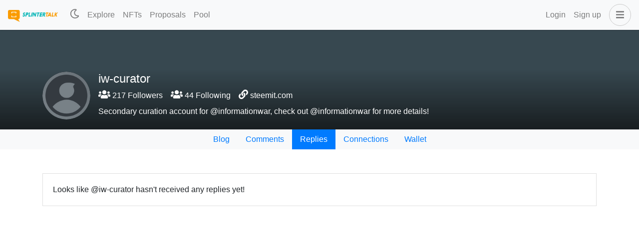

--- FILE ---
content_type: application/javascript; charset=UTF-8
request_url: https://www.splintertalk.io/_nuxt/ec70f4e.modern.js
body_size: 82546
content:
(window.webpackJsonp=window.webpackJsonp||[]).push([[8],{123:function(t,e,o){"use strict";o.d(e,"b",(function(){return m})),o.d(e,"a",(function(){return f}));var r=o(15),n=(o(29),o(531),o(685),o(533),o(534),o(693),o(32),o(24),o(43),t=>window.btoa(String.fromCharCode.apply(null,new Uint8Array(t)))),l=t=>{for(var e=window.atob(t),o=new ArrayBuffer(e.length),r=new Uint8Array(o),i=0;i<e.length;i++)r[i]=e.charCodeAt(i);return o},c=t=>{var e=new TextEncoder;return window.crypto.subtle.importKey("raw",e.encode(t),{name:"PBKDF2"},!1,["deriveBits","deriveKey"])},d=(t,e)=>window.crypto.subtle.deriveKey({name:"PBKDF2",salt:e,iterations:1e5,hash:"SHA-256"},t,{name:"AES-GCM",length:256},!0,["encrypt","decrypt"]),m=function(){var t=Object(r.a)((function*(data,t){var e,o=(e=data,(new TextEncoder).encode(e)),r=window.crypto.getRandomValues(new Uint8Array(12)),l=yield c(t),m=yield d(l,r),f=yield window.crypto.subtle.encrypt({name:"AES-GCM",iv:r},m,o);return"".concat(n(f),":").concat(n(r))}));return function(e,o){return t.apply(this,arguments)}}(),f=function(){var t=Object(r.a)((function*(t,e){var[o,r]=t.split(":");o=l(o),r=l(r);var n,m=yield c(e),f=yield d(m,r),h=yield window.crypto.subtle.decrypt({name:"AES-GCM",iv:r},f,o);return n=h,(new TextDecoder).decode(n)}));return function(e,o){return t.apply(this,arguments)}}()},125:function(t,e,o){"use strict";o.d(e,"b",(function(){return ro})),o.d(e,"a",(function(){return N}));var r=o(15),n=o(7),l=(o(64),o(155),o(61),o(24),o(34),o(9)),c=o(82),d=o(485),m=o(340),f=o.n(m),h=o(179),v=o.n(h),w=(o(29),o(32),o(341)),x=o(122),y=o(17);function k(){return(k=Object(r.a)((function*(t,e,o){if(o)return o;var r=(t,e)=>document.querySelector("#".concat(CSS.escape(t)))||new Promise(((o,n)=>{if(e>50)return o();setTimeout((()=>{o(r(t,++e||1))}),100)}));if(t.hash)try{var n=yield r(t.hash.replace("#",""));return n.classList.add("highlighted"),"scrollBehavior"in document.documentElement.style?window.scrollTo({top:n.offsetTop,behavior:"smooth"}):window.scrollTo(0,n.offsetTop)}catch(t){}return{x:0,y:0}}))).apply(this,arguments)}function _(object,t){var e=Object.keys(object);if(Object.getOwnPropertySymbols){var o=Object.getOwnPropertySymbols(object);t&&(o=o.filter((function(t){return Object.getOwnPropertyDescriptor(object,t).enumerable}))),e.push.apply(e,o)}return e}function O(t){for(var i=1;i<arguments.length;i++){var source=null!=arguments[i]?arguments[i]:{};i%2?_(Object(source),!0).forEach((function(e){Object(n.a)(t,e,source[e])})):Object.getOwnPropertyDescriptors?Object.defineProperties(t,Object.getOwnPropertyDescriptors(source)):_(Object(source)).forEach((function(e){Object.defineProperty(t,e,Object.getOwnPropertyDescriptor(source,e))}))}return t}var j=()=>Object(y.m)(Promise.all([o.e(0),o.e(1),o.e(23)]).then(o.bind(null,1151))),$=()=>{};l.default.use(w.a);var P={mode:"history",base:"/",linkActiveClass:"nuxt-link-active",linkExactActiveClass:"nuxt-link-exact-active",scrollBehavior:function(t,e,o){return k.apply(this,arguments)},routes:[{path:"/dashboard",component:()=>Object(y.m)(Promise.all([o.e(3),o.e(4),o.e(22)]).then(o.bind(null,1112))),name:"dashboard"},{path:"/login",component:()=>Object(y.m)(o.e(25).then(o.bind(null,1121))),name:"login"},{path:"/nfts",component:()=>Object(y.m)(o.e(26).then(o.bind(null,1117))),children:[{path:"",component:()=>Object(y.m)(o.e(34).then(o.bind(null,1122))),name:"nfts"},{path:"activities",component:()=>Object(y.m)(o.e(28).then(o.bind(null,1118))),name:"nfts-activities"},{path:"admin",component:()=>Object(y.m)(Promise.all([o.e(51),o.e(29)]).then(o.bind(null,1113))),name:"nfts-admin"},{path:"/@:user/collection",component:()=>Object(y.m)(o.e(31).then(o.bind(null,1123))),name:"user-collection"},{path:"/@:user/gallery",component:()=>Object(y.m)(o.e(33).then(o.bind(null,1124))),name:"user-gallery"},{path:"market",component:()=>Object(y.m)(o.e(35).then(o.bind(null,1119))),name:"nfts-market"},{path:"mint",component:()=>Object(y.m)(Promise.all([o.e(0),o.e(5),o.e(36)]).then(o.bind(null,1120))),name:"nfts-mint"},{path:"official",component:()=>Object(y.m)(o.e(38).then(o.bind(null,1125))),name:"nfts-official"},{path:"profile",component:()=>Object(y.m)(o.e(39).then(o.bind(null,1126))),name:"nfts-profile"},{path:"search",component:()=>Object(y.m)(o.e(40).then(o.bind(null,1127))),name:"nfts-search"},{path:"/@:user/collection/:series",component:()=>Object(y.m)(o.e(30).then(o.bind(null,1128))),name:"user-collection-series"},{path:"/@:user/gallery/:series",component:()=>Object(y.m)(o.e(32).then(o.bind(null,1129))),name:"user-gallery-series"},{path:"official/:series",component:()=>Object(y.m)(o.e(37).then(o.bind(null,1130))),name:"nfts-official-series"},{path:":series",component:()=>Object(y.m)(o.e(27).then(o.bind(null,1131))),name:"nfts-series"}]},{path:"/pool",component:()=>Object(y.m)(o.e(41).then(o.bind(null,1132))),children:[{path:"",component:()=>Object(y.m)(o.e(44).then(o.bind(null,1133))),name:"pool"},{path:"add",component:()=>Object(y.m)(Promise.all([o.e(3),o.e(42)]).then(o.bind(null,1134))),name:"pool-add"},{path:"create",component:()=>Object(y.m)(Promise.all([o.e(3),o.e(43)]).then(o.bind(null,1135))),name:"pool-create"},{path:"pools",component:()=>Object(y.m)(o.e(45).then(o.bind(null,1136))),name:"pool-pools"},{path:"remove",component:()=>Object(y.m)(Promise.all([o.e(3),o.e(46)]).then(o.bind(null,1137))),name:"pool-remove"}]},{path:"/proposals/:id?",component:()=>Object(y.m)(Promise.all([o.e(4),o.e(47)]).then(o.bind(null,1115))),name:"proposals"},{path:"/publish",component:()=>Object(y.m)(Promise.all([o.e(0),o.e(1),o.e(5),o.e(48)]).then(o.bind(null,1138))),name:"publish"},{path:"/",component:()=>Object(y.m)(Promise.all([o.e(0),o.e(1),o.e(2),o.e(24)]).then(o.bind(null,1139))),name:"index"},{path:"/:sort(hot|trending|promoted|payout|payout_comments|muted|created|curated)",component:()=>Object(y.m)(Promise.all([o.e(0),o.e(1),o.e(2),o.e(11)]).then(o.bind(null,1140))),name:"sort"},{path:"/@:user",component:()=>Object(y.m)(Promise.all([o.e(0),o.e(12)]).then(o.bind(null,1141))),children:[{path:"",component:()=>Object(y.m)(Promise.all([o.e(0),o.e(1),o.e(2),o.e(18)]).then(o.bind(null,1142))),name:"user"},{path:"comments",component:()=>Object(y.m)(Promise.all([o.e(0),o.e(1),o.e(2),o.e(14)]).then(o.bind(null,1143))),name:"user-comments"},{path:"followers",component:()=>Object(y.m)(o.e(16).then(o.bind(null,1144))),name:"user-followers"},{path:"following",component:()=>Object(y.m)(o.e(17).then(o.bind(null,1145))),name:"user-following"},{path:"replies",component:()=>Object(y.m)(Promise.all([o.e(0),o.e(1),o.e(2),o.e(19)]).then(o.bind(null,1146))),name:"user-replies"},{path:"settings",component:()=>Object(y.m)(Promise.all([o.e(0),o.e(20)]).then(o.bind(null,1147))),name:"user-settings"},{path:"wallet",component:()=>Object(y.m)(o.e(21).then(o.bind(null,1148))),name:"user-wallet"}]},{path:"/:sort(hot|trending|promoted|payout|payout_comments|muted|created|curated)/:tag",component:()=>Object(y.m)(Promise.all([o.e(0),o.e(1),o.e(2),o.e(10)]).then(o.bind(null,1149))),name:"sort-tag"},{path:"/@:user/feed",component:()=>Object(y.m)(Promise.all([o.e(0),o.e(1),o.e(2),o.e(15)]).then(o.bind(null,1150))),name:"user-feed"},{path:"/@:user/:post",component:()=>Object(y.m)(Promise.all([o.e(0),o.e(1),o.e(13)]).then(o.bind(null,1116))),name:"user-post"},{path:"/:tag/@:user/:post",redirect:{name:"user-post"},name:"tag-user-post"},{path:"/faq",component:j,name:"faq"},{path:"/tos",component:j,name:"tos"}],fallback:!1};function E(t,e){var base=e._app&&e._app.basePath||P.base,o=new w.a(O(O({},P),{},{base:base})),r=o.push;o.push=function(t){var e=arguments.length>1&&void 0!==arguments[1]?arguments[1]:$,o=arguments.length>2?arguments[2]:void 0;return r.call(this,t,e,o)};var n=o.resolve.bind(o);return o.resolve=(t,e,o)=>("string"==typeof t&&(t=Object(x.c)(t)),n(t,e,o)),o}var C={name:"NuxtChild",functional:!0,props:{nuxtChildKey:{type:String,default:""},keepAlive:Boolean,keepAliveProps:{type:Object,default:void 0}},render(t,e){var{parent:o,data:data,props:r}=e,n=o.$createElement;data.nuxtChild=!0;for(var l=o,c=o.$nuxt.nuxt.transitions,d=o.$nuxt.nuxt.defaultTransition,m=0;o;)o.$vnode&&o.$vnode.data.nuxtChild&&m++,o=o.$parent;data.nuxtChildDepth=m;var f=c[m]||d,h={};S.forEach((t=>{void 0!==f[t]&&(h[t]=f[t])}));var v={};A.forEach((t=>{"function"==typeof f[t]&&(v[t]=f[t].bind(l))}));var w=v.beforeEnter;if(v.beforeEnter=t=>{if(window.$nuxt.$nextTick((()=>{window.$nuxt.$emit("triggerScroll")})),w)return w.call(l,t)},!1===f.css){var x=v.leave;(!x||x.length<2)&&(v.leave=(t,e)=>{x&&x.call(l,t),l.$nextTick(e)})}var y=n("routerView",data);return r.keepAlive&&(y=n("keep-alive",{props:r.keepAliveProps},[y])),n("transition",{props:h,on:v},[y])}},S=["name","mode","appear","css","type","duration","enterClass","leaveClass","appearClass","enterActiveClass","enterActiveClass","leaveActiveClass","appearActiveClass","enterToClass","leaveToClass","appearToClass"],A=["beforeEnter","enter","afterEnter","enterCancelled","beforeLeave","leave","afterLeave","leaveCancelled","beforeAppear","appear","afterAppear","appearCancelled"],T={name:"ErrorPage",props:{error:{type:Object,required:!0}},head(){return{title:404===this.error.statusCode?"Not Found":"Error"}}},z=(o(563),o(77)),N=Object(z.a)(T,(function(){var t=this,e=t.$createElement,o=t._self._c||e;return o("div",{staticClass:"nuxt-error-page"},[o("div",{staticClass:"container"},[404===t.error.statusCode?[o("h1",[t._v("Not Found")]),t._v(" "),o("h4",{staticClass:"text-muted mt-3 mb-5"},[t.error.message&&""!==t.error.message?[t._v("\n          "+t._s(t.error.message)+"\n        ")]:[t._v("\n          The page you are looking for might have been removed had its name changed or is temporarily unavailable.\n        ")]],2)]:[o("h1",[t._v("An error occurred")]),t._v(" "),o("h4",{staticClass:"text-muted mt-3 mb-5"},[t._v("\n        "+t._s(t.error.message)+"\n      ")])],t._v(" "),o("nuxt-link",{attrs:{to:"/"}},[t._v("\n      Homepage\n    ")])],2)])}),[],!1,null,null,null).exports,D=(o(41),{name:"Nuxt",components:{NuxtChild:C,NuxtError:N},props:{nuxtChildKey:{type:String,default:void 0},keepAlive:Boolean,keepAliveProps:{type:Object,default:void 0},name:{type:String,default:"default"}},errorCaptured(t){this.displayingNuxtError&&(this.errorFromNuxtError=t,this.$forceUpdate())},computed:{routerViewKey(){if(void 0!==this.nuxtChildKey||this.$route.matched.length>1)return this.nuxtChildKey||Object(y.c)(this.$route.matched[0].path)(this.$route.params);var[t]=this.$route.matched;if(!t)return this.$route.path;var e=t.components.default;if(e&&e.options){var{options:o}=e;if(o.key)return"function"==typeof o.key?o.key(this.$route):o.key}return/\/$/.test(t.path)?this.$route.path:this.$route.path.replace(/\/$/,"")}},beforeCreate(){l.default.util.defineReactive(this,"nuxt",this.$root.$options.nuxt)},render(t){return this.nuxt.err?this.errorFromNuxtError?(this.$nextTick((()=>this.errorFromNuxtError=!1)),t("div",{},[t("h2","An error occurred while showing the error page"),t("p","Unfortunately an error occurred and while showing the error page another error occurred"),t("p","Error details: ".concat(this.errorFromNuxtError.toString())),t("nuxt-link",{props:{to:"/"}},"Go back to home")])):(this.displayingNuxtError=!0,this.$nextTick((()=>this.displayingNuxtError=!1)),t(N,{props:{error:this.nuxt.err}})):t("NuxtChild",{key:this.routerViewKey,props:this.$props})}}),M={name:"NuxtLoading",data:()=>({percent:0,show:!1,canSucceed:!0,reversed:!1,skipTimerCount:0,rtl:!1,throttle:200,duration:5e3,continuous:!1}),computed:{left(){return!(!this.continuous&&!this.rtl)&&(this.rtl?this.reversed?"0px":"auto":this.reversed?"auto":"0px")}},beforeDestroy(){this.clear()},methods:{clear(){clearInterval(this._timer),clearTimeout(this._throttle),this._timer=null},start(){return this.clear(),this.percent=0,this.reversed=!1,this.skipTimerCount=0,this.canSucceed=!0,this.throttle?this._throttle=setTimeout((()=>this.startTimer()),this.throttle):this.startTimer(),this},set(t){return this.show=!0,this.canSucceed=!0,this.percent=Math.min(100,Math.max(0,Math.floor(t))),this},get(){return this.percent},increase(t){return this.percent=Math.min(100,Math.floor(this.percent+t)),this},decrease(t){return this.percent=Math.max(0,Math.floor(this.percent-t)),this},pause(){return clearInterval(this._timer),this},resume(){return this.startTimer(),this},finish(){return this.percent=this.reversed?0:100,this.hide(),this},hide(){return this.clear(),setTimeout((()=>{this.show=!1,this.$nextTick((()=>{this.percent=0,this.reversed=!1}))}),500),this},fail(t){return this.canSucceed=!1,this},startTimer(){this.show||(this.show=!0),void 0===this._cut&&(this._cut=1e4/Math.floor(this.duration)),this._timer=setInterval((()=>{this.skipTimerCount>0?this.skipTimerCount--:(this.reversed?this.decrease(this._cut):this.increase(this._cut),this.continuous&&(this.percent>=100||this.percent<=0)&&(this.skipTimerCount=1,this.reversed=!this.reversed))}),100)}},render(t){var e=t(!1);return this.show&&(e=t("div",{staticClass:"nuxt-progress",class:{"nuxt-progress-notransition":this.skipTimerCount>0,"nuxt-progress-failed":!this.canSucceed},style:{width:this.percent+"%",left:this.left}})),e}},I=(o(565),Object(z.a)(M,undefined,undefined,!1,null,null,null).exports),main=(o(567),o(569),o(571),o(507));function L(object,t){var e=Object.keys(object);if(Object.getOwnPropertySymbols){var o=Object.getOwnPropertySymbols(object);t&&(o=o.filter((function(t){return Object.getOwnPropertyDescriptor(object,t).enumerable}))),e.push.apply(e,o)}return e}function R(t){for(var i=1;i<arguments.length;i++){var source=null!=arguments[i]?arguments[i]:{};i%2?L(Object(source),!0).forEach((function(e){Object(n.a)(t,e,source[e])})):Object.getOwnPropertyDescriptors?Object.defineProperties(t,Object.getOwnPropertyDescriptors(source)):L(Object(source)).forEach((function(e){Object.defineProperty(t,e,Object.getOwnPropertyDescriptor(source,e))}))}return t}var B={name:"Header",computed:R(R(R({},Object(c.c)(["issuer"])),Object(c.c)("user",["voting_power","downvoting_power"])),Object(c.c)("nftmarketplace",["cart"])),methods:{changeColorMode(){"dark"===this.$colorMode.value?this.$colorMode.preference="light":this.$colorMode.preference="dark"}}},F=Object(z.a)(B,(function(){var t=this,e=t.$createElement,o=t._self._c||e;return o("header",[o("b-navbar",{attrs:{fixed:"top",type:"light",variant:"light"}},[o("b-container",{attrs:{fluid:""}},[o("b-navbar-brand",{attrs:{to:"/"}},[o("img",{staticClass:"logo",attrs:{src:"/logo.png"}})]),t._v(" "),o("b-navbar-nav",{staticClass:"d-none d-md-flex"},[o("client-only",[o("b-nav-item",{on:{click:function(e){return e.preventDefault(),t.changeColorMode.apply(null,arguments)}}},["light"===t.$colorMode.value?[o("fa-icon",{attrs:{icon:["far","moon"]}})]:[o("fa-icon",{attrs:{icon:["far","sun"]}})]],2)],1)],1),t._v(" "),o("b-navbar-nav",{staticClass:"d-none d-lg-flex"},[t.$auth.loggedIn?o("b-nav-item",{attrs:{to:{name:"user-feed",params:{user:t.$auth.user.username}}}},[t._v("\n          Feed\n        ")]):t._e(),t._v(" "),o("b-nav-item",{attrs:{to:{name:"sort",params:{sort:"trending"}}}},[t._v("\n          Explore\n        ")]),t._v(" "),t.$config.CURATED_FEED&&""!==t.$config.CURATED_FEED_ACCOUNT?o("b-nav-item",{attrs:{to:{name:"sort",params:{sort:"curated"}}}},[t._v("\n          Curator's Pick\n        ")]):t._e(),t._v(" "),t.$config.NFT_ENABLED?o("b-nav-item",{attrs:{to:{name:"nfts"}}},[t._v("\n          NFTs\n        ")]):t._e(),t._v(" "),t.$config.DTF_ENABLED?o("b-nav-item",{attrs:{to:{name:"proposals"}}},[t._v("\n          Proposals\n        ")]):t._e(),t._v(" "),t.$config.POOL_ENABLED?o("b-nav-item",{attrs:{to:{name:"pool"}}},[t._v("\n          Pool\n        ")]):t._e()],1),t._v(" "),o("b-navbar-nav",{staticClass:"ml-auto align-items-center"},[t.$config.NFT_ENABLED&&t.$route.name&&(t.$route.name.startsWith("nfts")||["user-collection","user-gallery","user-collection-series","user-gallery-series"].includes(t.$route.name))?o("b-nav-item",{attrs:{"link-classes":"navbar-btn rounded"},on:{click:function(e){return e.preventDefault(),t.$bvModal.show("activityModal")}}},[o("fa-icon",{attrs:{icon:"shopping-basket"}}),t._v(" "),o("div",{staticClass:"cart-item-count badge badge-primary"},[t._v("\n            "+t._s(t.cart.length)+"\n          ")])],1):t._e(),t._v(" "),t.$auth.loggedIn?[o("b-nav-item",{attrs:{to:{name:"publish"},"link-classes":"navbar-btn rounded"}},[o("fa-icon",{attrs:{icon:"pencil-alt"}})],1),t._v(" "),o("b-nav-item-dropdown",{attrs:{variant:"link","no-caret":"",right:""},scopedSlots:t._u([{key:"button-content",fn:function(){return[o("div",{staticClass:"d-flex align-items-center"},[o("b-avatar",{staticClass:"mr-2",attrs:{src:"https://images.hive.blog/u/"+t.$auth.user.username+"/avatar",variant:"dark",size:"32px"}}),t._v(" "),o("div",[t._v(t._s(t.$auth.user.username)+" "),o("fa-icon",{staticClass:"ml-1",attrs:{icon:"angle-down"}})],1)],1),t._v(" "),o("div",{attrs:{id:"voting_power"}},[o("b-progress",{staticClass:"mt-1",attrs:{variant:"primary",value:t.voting_power,max:"10000",height:"2px"}}),t._v(" "),o("b-progress",{staticClass:"mt-1",attrs:{variant:"danger",value:t.downvoting_power,max:"10000",height:"2px"}})],1)]},proxy:!0}],null,!1,3644778887)},[t._v(" "),t.$auth.user.username===t.issuer?o("b-dropdown-item",{attrs:{to:{name:"dashboard"}}},[t._v("\n              Dashboard\n            ")]):t._e(),t._v(" "),o("b-dropdown-item",{attrs:{to:{name:"user",params:{user:t.$auth.user.username}}}},[t._v("\n              Profile\n            ")]),t._v(" "),o("b-dropdown-item",{attrs:{to:{name:"user-comments",params:{user:t.$auth.user.username}}}},[t._v("\n              Comments\n            ")]),t._v(" "),o("b-dropdown-item",{attrs:{to:{name:"user-replies",params:{user:t.$auth.user.username}}}},[t._v("\n              Replies\n            ")]),t._v(" "),o("b-dropdown-item",{attrs:{to:{name:"user-wallet",params:{user:t.$auth.user.username}}}},[t._v("\n              Wallet\n            ")]),t._v(" "),o("b-dropdown-item",{attrs:{to:{name:"user-settings",params:{user:t.$auth.user.username}}}},[t._v("\n              Settings\n            ")]),t._v(" "),o("b-dropdown-item",{on:{click:function(e){return e.preventDefault(),t.$auth.logout()}}},[t._v("\n              Logout\n            ")])],1)]:[o("b-nav-item",{on:{click:function(e){return e.preventDefault(),t.$bvModal.show("loginModal")}}},[t._v("\n            Login\n          ")]),t._v(" "),t.$config.OUTPOST_ONBOARD?o("b-nav-item",{on:{click:function(e){return e.preventDefault(),t.$bvModal.show("signupModal")}}},[t._v("\n            Sign up\n          ")]):o("b-nav-item",{attrs:{target:"_blank",href:"https://signup.hive.io"}},[t._v("\n            Sign up\n          ")])],t._v(" "),o("b-nav-item",{directives:[{name:"b-toggle",rawName:"v-b-toggle.sidebar-menu",modifiers:{"sidebar-menu":!0}}],attrs:{"link-classes":"ml-2 mr-0 navbar-btn rounded"}},[o("fa-icon",{attrs:{icon:"bars"}})],1)],2)],1)],1),t._v(" "),t.$auth.loggedIn?o("b-tooltip",{attrs:{target:"voting_power",placement:"bottom"}},[t._v("\n    Voting Power: "+t._s((t.voting_power/100).toFixed(2))+"%"),o("br"),t._v("\n    Downvoting Power: "+t._s((t.downvoting_power/100).toFixed(2))+"%\n  ")]):t._e()],1)}),[],!1,null,null,null),U=F.exports,H=o(226),J=o(221),K=o(123);function W(object,t){var e=Object.keys(object);if(Object.getOwnPropertySymbols){var o=Object.getOwnPropertySymbols(object);t&&(o=o.filter((function(t){return Object.getOwnPropertyDescriptor(object,t).enumerable}))),e.push.apply(e,o)}return e}function X(t){for(var i=1;i<arguments.length;i++){var source=null!=arguments[i]?arguments[i]:{};i%2?W(Object(source),!0).forEach((function(e){Object(n.a)(t,e,source[e])})):Object.getOwnPropertyDescriptors?Object.defineProperties(t,Object.getOwnPropertyDescriptors(source)):W(Object(source)).forEach((function(e){Object.defineProperty(t,e,Object.getOwnPropertyDescriptor(source,e))}))}return t}var G={name:"SmartLock",props:{keyTypes:{type:Array,default:()=>["posting"]},callback:{type:Function,default:()=>{}}},data:()=>({username:"",keys:{},password:"",cpassword:"",keySize:256,iterations:100,smartLockAccounts:{},unlockingAccount:"",unlockingPassword:"",buttonBusy:!1,error:"",showError:!1,keysMap:{}}),watch:{unlockingPassword(t){var e=this;return Object(r.a)((function*(){5===t.length&&(yield e.unlockAccount())}))()}},created(){if(!sessionStorage.getItem("smartlock-otp")){var t=Math.random().toString(36).substring(2);sessionStorage.setItem("smartlock-otp",t)}this.keys=this.keyTypes.reduce(((t,e)=>(t[e]="",t)),{}),this.loadAccounts()},mounted(){var t=this;this.$root.$on("bv::modal::show",((e,o)=>{"smartLock"===o&&t.loadAccounts(),"smartLock"!==o&&"smartLockAddAccount"!==o&&"smartLockUnlockAccount"!==o||(this.error="",this.showError=!1)})),this.$root.$on("smartlock-loggedin",(()=>{this.$root.$bvModal.hide("smartLock"),this.$root.$bvModal.hide("smartLockAddAccount"),this.$root.$bvModal.hide("smartLockUnlockAccount")}))},methods:{loadAccounts(){this.smartLockAccounts={};var t=localStorage.getItem("smartlock-accounts");t&&(this.smartLockAccounts=JSON.parse(t))},addAccount(){var t=this;return Object(r.a)((function*(){t.buttonBusy=!0;try{if(t.password===t.cpassword){for(var e=Object.keys(t.keys),o={},i=0;i<e.length;i+=1){var r=e[i],n=t.keys[r];if(!(n.length<51))if(yield t.credentialsValid(t.username,n,r)){var l=yield Object(J.b)(n,t.password);o[r]=l,t.keys[r]=""}else t.error="The key you have entered is not a valid ".concat(r," key for @").concat(t.username,"."),t.showError=!0}localStorage.setItem("smartlock-accounts",JSON.stringify(X(X({},t.smartLockAccounts),{},{[t.username]:o}))),t.unlockAccount(t.username),t.username=""}else t.error="Your password and confirmation password do not match.",t.showError=!0}catch(t){console.log(t.message)}t.password="",t.cpassword="",t.buttonBusy=!1}))()},unlockAccount(t){var e=this;return Object(r.a)((function*(){if(t)e.unlockingAccount=t,e.unlockingPassword="",e.$bvModal.hide("smartLockAddAccount"),e.$bvModal.show("smartLockUnlockAccount");else{try{e.buttonBusy=!0,e.loadAccounts();for(var o=e.smartLockAccounts[e.unlockingAccount],r=Object.keys(o),i=0;i<r.length;i+=1){var n=r[i],l=yield Object(J.a)(o[n],e.unlockingPassword),c="smartlock-".concat(e.unlockingAccount,"-").concat(n),d=yield Object(K.b)(l,sessionStorage.getItem("smartlock-otp"));sessionStorage.setItem(c,d)}e.$root.$emit("smartlock-loggedin"),e.$bvModal.hide("smartLockUnlockAccount"),e.callback(e.unlockingAccount,sessionStorage.getItem("smartlock-".concat(e.unlockingAccount,"-").concat(e.keyTypes[0])))}catch(t){e.unlockingPassword="",e.showError=!0,e.error="Error unlocking @".concat(e.unlockingAccount),console.log(t.message)}e.buttonBusy=!1}}))()},removeAccount(t){delete this.smartLockAccounts[t],localStorage.setItem("smartlock-accounts",JSON.stringify(this.smartLockAccounts)),this.loadAccounts()},getUserKeysMap(t){var e=this;return Object(r.a)((function*(){var o={},r=null;try{var n=e.$chain.getClient();r=yield n.database.getAccounts([t])}catch(t){return console.error("Error getting data from chain",t),o}if(1!==r.length)return o;var[l]=r;o[l.memo_key]="memo";for(var c=["owner","active","posting"],i=0;i<c.length;i+=1)for(var d=l[c[i]].key_auths,m=0;m<d.length;m+=1)o[d[m][0]]=c[i];return o}))()},credentialsValid(t,e){var o=arguments,n=this;return Object(r.a)((function*(){var r=o.length>2&&void 0!==o[2]?o[2]:null,l=n.keysMap[t]?n.keysMap[t]:yield n.getUserKeysMap(t);n.keysMap[t]=l;var c=n.$chain.PrivateKey.from(e);return r?l[c.createPublic().toString()]===r.toLowerCase():!!l[c.createPublic().toString()]}))()}}},V=G,Y=(o(694),Object(z.a)(V,(function(){var t=this,e=t.$createElement,o=t._self._c||e;return o("div",{staticClass:"smartLock"},[o("b-modal",{attrs:{id:"smartLock",title:"SmartLock","hide-footer":"",centered:""}},[Object.keys(t.smartLockAccounts).length>0?o("b-row",{staticClass:"mb-3"},t._l(Object.keys(t.smartLockAccounts),(function(e,i){return o("b-col",{key:i,staticClass:"mb-2",attrs:{md:"6"}},[o("div",{staticClass:"account-link bg-light",on:{click:function(o){return o.preventDefault(),t.unlockAccount(e)}}},[o("b-avatar",{staticClass:"border mr-1",attrs:{src:"https://images.hive.blog/u/"+e+"/avatar",variant:"dark"}}),t._v("\n          @"+t._s(e)+"\n          "),o("a",{staticClass:"remove-account",attrs:{href:"#"},on:{click:function(o){return o.stopPropagation(),o.preventDefault(),t.removeAccount(e)}}},[o("fa-icon",{attrs:{icon:"times"}})],1)],1)])})),1):t._e(),t._v(" "),o("b-card",{staticClass:"bg-light text-muted",attrs:{"no-body":""}},[o("ul",{staticClass:"p-3 pl-4 m-0"},[o("li",[t._v("Account names and corresponding keys are stored in your browser")]),t._v(" "),o("li",[t._v("Keys are never sent over any network")]),t._v(" "),o("li",[t._v("Keys are encrypted and usable only when unlocked via PIN CODE")])])]),t._v(" "),o("div",{staticClass:"text-center mt-3"},[o("b-button",{attrs:{variant:"info"},on:{click:function(e){return e.preventDefault(),t.$bvModal.show("smartLockAddAccount")}}},[t._v("\n        Add Account\n      ")])],1)],1),t._v(" "),o("b-modal",{attrs:{id:"smartLockAddAccount",title:"Add Account",centered:"","hide-footer":"","hide-backdrop":"","no-close-on-backdrop":""}},[o("b-alert",{attrs:{dismissible:"",variant:"warning",show:t.showError}},[t._v("\n      "+t._s(t.error)+"\n    ")]),t._v(" "),o("b-form-group",{attrs:{label:"Hive username"}},[o("b-form-input",{model:{value:t.username,callback:function(e){t.username="string"==typeof e?e.trim():e},expression:"username"}})],1),t._v(" "),t._l(t.keyTypes,(function(e,r){return[o("b-form-group",{key:r,attrs:{label:"Hive Private "+e+" Key","label-class":"text-capitalize"}},[o("b-form-input",{attrs:{trim:"",type:"password"},model:{value:t.keys[e],callback:function(o){t.$set(t.keys,e,o)},expression:"keys[key]"}})],1)]})),t._v(" "),o("b-form-group",{attrs:{label:"Password"}},[o("div",{staticClass:"text-center"},[o("PincodeInput",{attrs:{length:5,secure:!0,placeholder:"0"},model:{value:t.password,callback:function(e){t.password=e},expression:"password"}})],1)]),t._v(" "),o("b-form-group",{attrs:{label:"Confirm Password"}},[o("div",{staticClass:"text-center"},[o("pincode-input",{attrs:{length:5,secure:!0,placeholder:"0"},model:{value:t.cpassword,callback:function(e){t.cpassword=e},expression:"cpassword"}})],1)]),t._v(" "),o("b-button",{attrs:{variant:"info",disabled:t.username.length<3||Object.values(t.keys)[0].length<51||t.password.length<5||t.cpassword.length<5},on:{click:function(e){return e.preventDefault(),t.addAccount.apply(null,arguments)}}},[t.buttonBusy?o("span",{staticClass:"spinner-border spinner-border-sm",attrs:{role:"status","aria-hidden":"true"}}):t._e(),t._v(" Add Account\n    ")])],2),t._v(" "),o("b-modal",{attrs:{id:"smartLockUnlockAccount",title:"Unlock Account",centered:"","hide-footer":"","hide-backdrop":"","no-close-on-backdrop":""}},[o("b-alert",{attrs:{dismissible:"",variant:"warning",show:t.showError}},[t._v("\n      "+t._s(t.error)+"\n    ")]),t._v(" "),o("div",{staticClass:"text-center"},[o("b-avatar",{staticClass:"border",attrs:{src:"https://images.hive.blog/u/"+t.unlockingAccount+"/avatar",size:"100px",variant:"dark"}}),t._v(" "),o("div",{staticClass:"font-weight-bold mt-2"},[t._v("\n        @"+t._s(t.unlockingAccount)+"\n      ")]),t._v(" "),o("b-form-group",{staticClass:"mt-3",attrs:{label:"Password"}},[o("PincodeInput",{attrs:{length:5,secure:!0,placeholder:"0"},model:{value:t.unlockingPassword,callback:function(e){t.unlockingPassword=e},expression:"unlockingPassword"}})],1),t._v(" "),o("b-button",{staticClass:"mt-3",attrs:{variant:"info"},on:{click:function(e){return e.preventDefault(),t.unlockAccount()}}},[t.buttonBusy?o("span",{staticClass:"spinner-border spinner-border-sm",attrs:{role:"status","aria-hidden":"true"}}):t._e(),t._v(" Unlock Account\n      ")])],1)],1)],1)}),[],!1,null,null,null));function Z(object,t){var e=Object.keys(object);if(Object.getOwnPropertySymbols){var o=Object.getOwnPropertySymbols(object);t&&(o=o.filter((function(t){return Object.getOwnPropertyDescriptor(object,t).enumerable}))),e.push.apply(e,o)}return e}function Q(t){for(var i=1;i<arguments.length;i++){var source=null!=arguments[i]?arguments[i]:{};i%2?Z(Object(source),!0).forEach((function(e){Object(n.a)(t,e,source[e])})):Object.getOwnPropertyDescriptors?Object.defineProperties(t,Object.getOwnPropertyDescriptors(source)):Z(Object(source)).forEach((function(e){Object.defineProperty(t,e,Object.getOwnPropertyDescriptor(source,e))}))}return t}var tt={name:"LoginModal",components:{SmartLock:Y.exports},data:()=>({username:""}),computed:{isKeychain:()=>!!window.hive_keychain},beforeMount(){var t=this;return Object(r.a)((function*(){if(!t.$auth.loggedIn){var e=t;if(t.username=localStorage.getItem("username"),t.username){var o=localStorage.getItem("smartlock-".concat(t.username));o?yield t.smartLockLogin(t.username,o):window.hive_keychain?e.logMeIn():new Promise((t=>setTimeout(t,500))).then((()=>{window.hive_keychain?e.logMeIn():new Promise((t=>setTimeout(t,1e3))).then((()=>{window.hive_keychain&&e.logMeIn()}))}))}}}))()},mounted(){this.$root.$on("smartlock-loggedin",(()=>{this.$root.$bvModal.hide("loginModal")}))},methods:Q(Q({},Object(c.b)("user",["login","loginWithKey"])),{},{logMeIn(){var t=this;return Object(r.a)((function*(){t.$v.$touch(),window.hive_keychain&&!t.$v.$invalid&&(yield t.login({username:t.username}),t.$bvModal.hide("loginModal"))}))()},smartLockLogin(t,e){var o=this;return Object(r.a)((function*(){var data={username:t,wif:e};yield o.loginWithKey(data)}))()}}),validations:{username:{required:H.required,minLength:Object(H.minLength)(3),maxLength:Object(H.maxLength)(16)}}},et=Object(z.a)(tt,(function(){var t=this,e=t.$createElement,o=t._self._c||e;return o("div",{staticClass:"login"},[o("b-modal",{attrs:{id:"loginModal",title:"Login","hide-footer":"",centered:""},scopedSlots:t._u([{key:"default",fn:function(){return[o("div",{staticClass:"pt-md-3 pb-md-3 pr-md-5 pl-md-5"},[o("div",{staticClass:"form-group"},[o("b-form-input",{attrs:{placeholder:"Hive username",state:t.$v.username.$dirty?!t.$v.username.$error:null},on:{keyup:function(e){return!e.type.indexOf("key")&&t._k(e.keyCode,"enter",13,e.key,"Enter")?null:t.logMeIn.apply(null,arguments)}},model:{value:t.username,callback:function(e){t.username="string"==typeof e?e.trim():e},expression:"username"}})],1),t._v(" "),o("div",{staticClass:"text-center"},[o("b-button",{attrs:{variant:"success",block:""},on:{click:t.logMeIn}},[t._v("\n            Login with Keychain\n          ")]),t._v(" "),t.isKeychain?t._e():[o("p",{staticClass:"small mt-3 mb-0"},[t._v("\n              Download Hive Keychain for\n            ")]),t._v(" "),o("ul",{staticClass:"list-inline"},[o("li",{staticClass:"list-inline-item"},[o("a",{attrs:{href:"https://chrome.google.com/webstore/detail/hive-keychain/jcacnejopjdphbnjgfaaobbfafkihpep",target:"_blank"}},[t._v("Google Chrome/Opera/Brave")])]),t._v(" "),o("li",{staticClass:"list-inline-item"},[o("a",{attrs:{href:"https://addons.mozilla.org/en-GB/firefox/addon/hive-keychain/",target:"_blank"}},[t._v("Firefox")])]),t._v(" "),o("li",{staticClass:"list-inline-item"},[o("a",{attrs:{href:"https://play.google.com/store/apps/details?id=com.mobilekeychain",target:"_blank"}},[t._v("Android")])]),t._v(" "),o("li",{staticClass:"list-inline-item"},[o("a",{attrs:{href:"https://apps.apple.com/us/app/hive-keychain/id1552190010",target:"_blank"}},[t._v("iOS")])])])],t._v(" "),o("hr"),t._v(" "),o("b-button",{attrs:{variant:"secondary",block:""},on:{click:function(e){return e.preventDefault(),t.$bvModal.show("smartLock")}}},[t._v("\n            SmartLock\n          ")])],2)])]},proxy:!0}])}),t._v(" "),o("smart-lock",{attrs:{callback:t.smartLockLogin,"key-types":["posting","active"]}})],1)}),[],!1,null,null,null),ot=et.exports;function at(object,t){var e=Object.keys(object);if(Object.getOwnPropertySymbols){var o=Object.getOwnPropertySymbols(object);t&&(o=o.filter((function(t){return Object.getOwnPropertyDescriptor(object,t).enumerable}))),e.push.apply(e,o)}return e}function nt(t){for(var i=1;i<arguments.length;i++){var source=null!=arguments[i]?arguments[i]:{};i%2?at(Object(source),!0).forEach((function(e){Object(n.a)(t,e,source[e])})):Object.getOwnPropertyDescriptors?Object.defineProperties(t,Object.getOwnPropertyDescriptors(source)):at(Object(source)).forEach((function(e){Object.defineProperty(t,e,Object.getOwnPropertyDescriptor(source,e))}))}return t}var it={name:"MainLayout",components:{BackToTop:main.a,Header:U,Login:ot,SignUp:()=>Promise.all([o.e(0),o.e(7)]).then(o.bind(null,1152)),SidebarMenu:()=>o.e(6).then(o.bind(null,1153))},fetch(){var t=this;return Object(r.a)((function*(){yield t.fetchTrendingTags()}))()},mounted(){var t=this;return Object(r.a)((function*(){t.$auth.loggedIn&&(yield Promise.all([t.fetchFollowers(),t.fetchFollowing()])),t.$auth.$storage.watchState("loggedIn",(e=>{e||(t.$cookies.remove("nftm_access_token"),t.$cookies.remove("nftm_refresh_token"))}))}))()},methods:nt(nt({},Object(c.b)("user",["fetchAccountScotData","fetchFollowers","fetchFollowing"])),Object(c.b)("scot",["fetchTrendingTags"])),timers:{fetchAccountScotData:{time:18e4,autostart:!0,immediate:!0,repeat:!0}}},lt=(o(718),Object(z.a)(it,(function(){var t=this,e=t.$createElement,o=t._self._c||e;return o("div",{staticClass:"app-container"},["ssc-mainnet-hive"!==t.$config.SIDECHAIN_ID?o("div",{staticClass:"bg-info"},[o("div",{staticClass:"container-fluid text-center"},[o("fa-icon",{attrs:{icon:"exclamation-circle"}}),t._v(" The website is currently running on Hive-Engine Testnet!\n    ")],1)]):t._e(),t._v(" "),o("Header"),t._v(" "),o("Nuxt"),t._v(" "),o("Login"),t._v(" "),t.$config.OUTPOST_ONBOARD?o("SignUp"):t._e(),t._v(" "),o("sidebar-menu"),t._v(" "),o("notifications",{attrs:{duration:15e3}}),t._v(" "),o("client-only",[o("back-to-top",{attrs:{bottom:"50px",right:"50px"}},[o("b-button",{staticClass:"btn-to-top",attrs:{variant:"info"}},[o("fa-icon",{attrs:{icon:"chevron-up"}})],1)],1)],1)],1)}),[],!1,null,null,null).exports),st={_default:Object(y.s)(lt)},ct={render(t,e){var o=t("NuxtLoading",{ref:"loading"}),r=t(this.layout||"nuxt"),n=t("div",{domProps:{id:"__layout"},key:this.layoutName},[r]),l=t("transition",{props:{name:"layout",mode:"out-in"},on:{beforeEnter(t){window.$nuxt.$nextTick((()=>{window.$nuxt.$emit("triggerScroll")}))}}},[n]);return t("div",{domProps:{id:"__nuxt"}},[o,l])},data:()=>({isOnline:!0,layout:null,layoutName:"",nbFetching:0}),beforeCreate(){l.default.util.defineReactive(this,"nuxt",this.$options.nuxt)},created(){this.$root.$options.$nuxt=this,window.$nuxt=this,this.refreshOnlineStatus(),window.addEventListener("online",this.refreshOnlineStatus),window.addEventListener("offline",this.refreshOnlineStatus),this.error=this.nuxt.error,this.context=this.$options.context},mounted(){var t=this;return Object(r.a)((function*(){t.$loading=t.$refs.loading}))()},watch:{"nuxt.err":"errorChanged"},computed:{isOffline(){return!this.isOnline},isFetching(){return this.nbFetching>0}},methods:{refreshOnlineStatus(){void 0===window.navigator.onLine?this.isOnline=!0:this.isOnline=window.navigator.onLine},refresh(){var t=this;return Object(r.a)((function*(){var e=Object(y.h)(t.$route);if(e.length){t.$loading.start();var o=e.map((e=>{var p=[];if(e.$options.fetch&&e.$options.fetch.length&&p.push(Object(y.q)(e.$options.fetch,t.context)),e.$fetch)p.push(e.$fetch());else for(var component of Object(y.e)(e.$vnode.componentInstance))p.push(component.$fetch());return e.$options.asyncData&&p.push(Object(y.q)(e.$options.asyncData,t.context).then((t=>{for(var o in t)l.default.set(e.$data,o,t[o])}))),Promise.all(p)}));try{yield Promise.all(o)}catch(e){t.$loading.fail(e),Object(y.k)(e),t.error(e)}t.$loading.finish()}}))()},errorChanged(){if(this.nuxt.err){this.$loading&&(this.$loading.fail&&this.$loading.fail(this.nuxt.err),this.$loading.finish&&this.$loading.finish());var t=(N.options||N).layout;"function"==typeof t&&(t=t(this.context)),this.setLayout(t)}},setLayout(t){return t&&st["_"+t]||(t="default"),this.layoutName=t,this.layout=st["_"+t],this.layout},loadLayout:t=>(t&&st["_"+t]||(t="default"),Promise.resolve(st["_"+t]))},components:{NuxtLoading:I}};o(43);l.default.use(c.a);var pt=["state","getters","actions","mutations"],mt={};(mt=function(t,e){if((t=t.default||t).commit)throw new Error("[nuxt] ".concat(e," should export a method that returns a Vuex instance."));return"function"!=typeof t&&(t=Object.assign({},t)),ut(t,e)}(o(720),"store/index.js")).modules=mt.modules||{},gt(o(721),"dao.js"),gt(o(723),"dashboard.js"),gt(o(724),"nftmarketplace.js"),gt(o(733),"pool.js"),gt(o(734),"post.js"),gt(o(735),"scot.js"),gt(o(736),"transaction.js"),gt(o(737),"user.js");var bt=mt instanceof Function?mt:()=>new c.a.Store(Object.assign({strict:!1},mt));function ut(t,e){if(t.state&&"function"!=typeof t.state){console.warn("'state' should be a method that returns an object in ".concat(e));var o=Object.assign({},t.state);t=Object.assign({},t,{state:()=>o})}return t}function gt(t,e){t=t.default||t;var o=e.replace(/\.(js|mjs)$/,"").split("/"),r=o[o.length-1],n="store/".concat(e);if(t="state"===r?function(t,e){if("function"!=typeof t){console.warn("".concat(e," should export a method that returns an object"));var o=Object.assign({},t);return()=>o}return ut(t,e)}(t,n):ut(t,n),pt.includes(r)){var l=r;ht(ft(mt,o,{isProperty:!0}),t,l)}else{"index"===r&&(o.pop(),r=o[o.length-1]);var c=ft(mt,o);for(var d of pt)ht(c,t[d],d);!1===t.namespaced&&delete c.namespaced}}function ft(t,e){var{isProperty:o=!1}=arguments.length>2&&void 0!==arguments[2]?arguments[2]:{};if(!e.length||o&&1===e.length)return t;var r=e.shift();return t.modules[r]=t.modules[r]||{},t.modules[r].namespaced=!0,t.modules[r].modules=t.modules[r].modules||{},ft(t.modules[r],e,{isProperty:o})}function ht(t,e,o){e&&("state"===o?t.state=e||t.state:t[o]=Object.assign({},t[o],e))}var vt=o(838),wt=o(832),xt=o(820),yt=o(839),kt=o(821),_t=o(826),Ot=o(840),jt=o(841),$t=o(842),Pt=o(843),Et=o(844),Ct=o(845),St=o(846),At=o(828),Tt=o(833),zt=o(847),Nt=o(822),Dt=o(829),Mt=o(848),It=o(834),qt=o(831),Lt=o(827),Rt=o(825),Bt=o(849),Ft=o(830),progress=o(835),Ut=o(823),table=o(824),Ht=o(836),Jt=o(837),Kt=o(850);l.default.use(vt.a),l.default.use(wt.a),l.default.use(xt.a),l.default.use(yt.a),l.default.use(kt.a),l.default.use(_t.a),l.default.use(Ot.a),l.default.use(jt.a),l.default.use($t.a),l.default.use(Pt.a),l.default.use(Et.a),l.default.use(Ct.a),l.default.use(St.a),l.default.use(At.a),l.default.use(Tt.a),l.default.use(zt.a),l.default.use(Nt.a),l.default.use(Dt.a),l.default.use(Mt.a),l.default.use(It.a),l.default.use(qt.a),l.default.use(Lt.a),l.default.use(Rt.a),l.default.use(Bt.a),l.default.use(Ft.a),l.default.use(progress.a),l.default.use(Ut.a),l.default.use(table.a),l.default.use(Ht.a),l.default.use(Jt.a),l.default.use(Kt.a);var Wt=o(492),Xt=o.n(Wt),Gt=(t,e)=>{var{req:o,res:r}=t,n=!0;e("cookies",Xt()(o,r,n))},Vt=o(150),Yt=o.n(Vt),Zt=o(493);function Qt(object,t){var e=Object.keys(object);if(Object.getOwnPropertySymbols){var o=Object.getOwnPropertySymbols(object);t&&(o=o.filter((function(t){return Object.getOwnPropertyDescriptor(object,t).enumerable}))),e.push.apply(e,o)}return e}function te(t){for(var i=1;i<arguments.length;i++){var source=null!=arguments[i]?arguments[i]:{};i%2?Qt(Object(source),!0).forEach((function(e){Object(n.a)(t,e,source[e])})):Object.getOwnPropertyDescriptors?Object.defineProperties(t,Object.getOwnPropertyDescriptors(source)):Qt(Object(source)).forEach((function(e){Object.defineProperty(t,e,Object.getOwnPropertyDescriptor(source,e))}))}return t}var ee={setBaseURL(t){this.defaults.baseURL=t},setHeader(t,e){var o=arguments.length>2&&void 0!==arguments[2]?arguments[2]:"common";for(var r of Array.isArray(o)?o:[o])e?this.defaults.headers[r][t]=e:delete this.defaults.headers[r][t]},setToken(t,e){var o=arguments.length>2&&void 0!==arguments[2]?arguments[2]:"common",r=t?(e?e+" ":"")+t:null;this.setHeader("Authorization",r,o)},onRequest(t){this.interceptors.request.use((e=>t(e)||e))},onResponse(t){this.interceptors.response.use((e=>t(e)||e))},onRequestError(t){this.interceptors.request.use(void 0,(e=>t(e)||Promise.reject(e)))},onResponseError(t){this.interceptors.response.use(void 0,(e=>t(e)||Promise.reject(e)))},onError(t){this.onRequestError(t),this.onResponseError(t)},create(t){return ae(Object(Zt.a)(t,this.defaults))}},oe=function(t){ee["$"+t]=function(){return this[t].apply(this,arguments).then((t=>t&&t.data))}};for(var re of["request","delete","get","head","options","post","put","patch"])oe(re);var ae=t=>{var e=Yt.a.create(t);return e.CancelToken=Yt.a.CancelToken,e.isCancel=Yt.a.isCancel,(t=>{for(var e in ee)t[e]=ee[e].bind(t)})(e),e.onRequest((t=>{t.headers=te(te({},e.defaults.headers.common),t.headers)})),ne(e),ie(e),e},ne=t=>{t.onRequest((t=>{void 0===t.withCredentials&&(/^https?:\/\//i.test(t.url)&&0!==t.url.indexOf(t.baseURL)||(t.withCredentials=!0))}))},ie=t=>{var e={finish:()=>{},start:()=>{},fail:()=>{},set:()=>{}},o=()=>{var t="undefined"!=typeof window&&window.$nuxt;return t&&t.$loading&&t.$loading.set?t.$loading:e},r=0;t.onRequest((t=>{t&&!1===t.progress||r++})),t.onResponse((t=>{t&&t.config&&!1===t.config.progress||--r<=0&&(r=0,o().finish())})),t.onError((t=>{t&&t.config&&!1===t.config.progress||(r--,Yt.a.isCancel(t)?r<=0&&(r=0,o().finish()):(o().fail(),o().finish()))}));var n=t=>{if(r&&t.total){var progress=100*t.loaded/(t.total*r);o().set(Math.min(100,progress))}};t.defaults.onUploadProgress=n,t.defaults.onDownloadProgress=n},le=(t,e)=>{var o=t.$config&&t.$config.axios||{},r=o.browserBaseURL||o.browserBaseUrl||o.baseURL||o.baseUrl||"https://www.splintertalk.io";var n=ae({baseURL:r,headers:{common:{Accept:"application/json, text/plain, */*"},delete:{},get:{},head:{},post:{},put:{},patch:{}}});t.$axios=n,e("axios",n)};function se(t,e){e("csrfToken",(()=>t.nuxtState.csrfToken))}var ce=o(117),de=o(271),pe=o(33),me=o(180);ce.c.add(pe.N,pe.u,pe.y,pe.i,pe.e,pe.C,pe.r,pe.s,pe.L,pe.M,pe.D,pe.A,pe.l,pe.I,pe.m,pe.F,pe.E,pe.n,pe.d,pe.a,pe.c,pe.b,pe.O,pe.z,pe.K,pe.v,pe.H,pe.h,pe.g,pe.k,pe.j,pe.G,pe.o,pe.J,pe.B,pe.x,pe.w,pe.t,pe.f,pe.p,pe.q,me.c,me.d,me.e,me.b,me.a),ce.a.autoAddCss=!1,l.default.component("faIcon",de.a),l.default.component("faLayers",de.b),l.default.component("faLayersText",de.c);o(756);function be(object,t){var e=Object.keys(object);if(Object.getOwnPropertySymbols){var o=Object.getOwnPropertySymbols(object);t&&(o=o.filter((function(t){return Object.getOwnPropertyDescriptor(object,t).enumerable}))),e.push.apply(e,o)}return e}function ue(t){for(var i=1;i<arguments.length;i++){var source=null!=arguments[i]?arguments[i]:{};i%2?be(Object(source),!0).forEach((function(e){Object(n.a)(t,e,source[e])})):Object.getOwnPropertyDescriptors?Object.defineProperties(t,Object.getOwnPropertyDescriptors(source)):be(Object(source)).forEach((function(e){Object.defineProperty(t,e,Object.getOwnPropertyDescriptor(source,e))}))}return t}var ge={name:"ColorScheme",functional:!0,props:{placeholder:String,tag:{type:String,default:"span"}},render(t,e){var{parent:o,data:data,props:r,children:n}=e;return r={placeholder:r.placeholder,placeholderTag:r.tag},t("client-only",ue(ue({},data),{},{props:r}),n)}};l.default.component("ColorScheme",ge);var fe="nuxt-color-mode",he=window.__NUXT_COLOR_MODE__,ve=t=>t.matched[0]&&t.matched[0].components.default.options.colorMode,we=function(t,e){var data=t.nuxtState?t.nuxtState.colorMode:null;if(!data){data={preference:he.preference,value:he.value,unknown:!1};var o=ve(t.route);o&&(data.value=o,data.forced=!0,he.addClass(o))}var r=new l.default({data:data,watch:{preference(t){this.forced||("system"===t?(this.value=he.getColorScheme(),this._watchMedia()):this.value=t,this._storePreference(t))},value(t,e){he.removeClass(e),he.addClass(t)}},created(){"system"===this.preference&&this._watchMedia()},mounted(){window.localStorage&&this._watchStorageChange()},methods:{_watchMedia(){!this._darkWatcher&&window.matchMedia&&(this._darkWatcher=window.matchMedia("(prefers-color-scheme: dark)"),this._darkWatcher.addListener((t=>{this.forced||"system"!==this.preference||(this.value=he.getColorScheme())})))},_watchStorageChange(){window.addEventListener("storage",(t=>{t.key===fe&&(this.preference=t.newValue)}))},_storePreference(t){window.localStorage.setItem(fe,t)}}});window.onNuxtReady((()=>{r.unknown&&(r.preference=he.preference,r.value=he.value,r.unknown=!1),t.app.router.beforeEach(((t,e,o)=>{var n=ve(t);n&&"system"!==n?(r.value=n,r.forced=!0):("system"===n&&console.warn("You cannot force the colorMode to system at the page level."),r.forced=!1,r.value="system"===r.preference?he.getColorScheme():r.preference),o()}))})),e("colorMode",r)},xe=o(268),ye=function(t){var{$axios:e,app:o}=t;(e=Object(xe.a)(e)).onRequest((t=>{var e=o.$csrfToken();return!t.headers["X-CSRF-Token"]&&e&&(t.headers["X-CSRF-Token"]=e),t}))},ke=(o(182),o(183),o(184),o(185),o(186),o(187),o(188),o(189),o(190),o(191),o(192),o(193),o(194),o(195),o(196),o(197),o(138));function _e(object,t){var e=Object.keys(object);if(Object.getOwnPropertySymbols){var o=Object.getOwnPropertySymbols(object);t&&(o=o.filter((function(t){return Object.getOwnPropertyDescriptor(object,t).enumerable}))),e.push.apply(e,o)}return e}function Oe(t){for(var i=1;i<arguments.length;i++){var source=null!=arguments[i]?arguments[i]:{};i%2?_e(Object(source),!0).forEach((function(e){Object(n.a)(t,e,source[e])})):Object.getOwnPropertyDescriptors?Object.defineProperties(t,Object.getOwnPropertyDescriptors(source)):_e(Object(source)).forEach((function(e){Object.defineProperty(t,e,Object.getOwnPropertyDescriptor(source,e))}))}return t}var je=(t,e)=>{var{app:o,$config:r}=t,n=o.$cookies.get("mainchain_rpc")||r.NODES[0];n=Array.from(new Set([n,...r.NODES]));var l=new ke.Client(n,{failoverThreshold:20,consoleOnFailover:!0});e("chain",Oe(Oe({Asset:ke.Asset,Client:ke.Client,PrivateKey:ke.PrivateKey,PublicKey:ke.PublicKey,cryptoUtils:ke.cryptoUtils},ke.utils),{},{client:l,getClient:()=>l}))},$e=(t,e)=>{e("eventBus",new l.default)},Pe=o(497),Ee={name:"Loading",props:{small:{type:Boolean,default:!1}}},Ce=(o(792),Object(z.a)(Ee,(function(){var t=this,e=t.$createElement,o=t._self._c||e;return o("div",{staticClass:"text-center d-flex justify-content-center align-items-center flex-column",class:{"loading-screen":!t.small}},[o("b-spinner",{staticClass:"align-middle",attrs:{type:"border"}}),t._v(" "),o("p",{staticClass:"mt-3 mb-0"},[t._v("\n    Loading...\n  ")])],1)}),[],!1,null,null,null).exports);l.default.__myGlobalMixin__||(l.default.__myGlobalMixin__=!0,l.default.mixin({components:{Loading:Ce,PincodeInput:Pe.a},data:()=>({loading:!1}),methods:{scrollToTop(){var t=arguments.length>0&&void 0!==arguments[0]?arguments[0]:0;window.scroll({top:t,left:0,behavior:"smooth"})},sleep:t=>new Promise((e=>setTimeout(e,t))),roundHalfUp(t){var e=10**(arguments.length>1&&void 0!==arguments[1]?arguments[1]:3);return Math.sign(t)*Math.round(Math.abs(t)*e)/e}}}));var Se=o(498),Ae=o.n(Se);o(794);l.default.use(Ae.a);o(139);function Te(object,t){var e=Object.keys(object);if(Object.getOwnPropertySymbols){var o=Object.getOwnPropertySymbols(object);t&&(o=o.filter((function(t){return Object.getOwnPropertyDescriptor(object,t).enumerable}))),e.push.apply(e,o)}return e}function ze(t){for(var i=1;i<arguments.length;i++){var source=null!=arguments[i]?arguments[i]:{};i%2?Te(Object(source),!0).forEach((function(e){Object(n.a)(t,e,source[e])})):Object.getOwnPropertyDescriptors?Object.defineProperties(t,Object.getOwnPropertyDescriptors(source)):Te(Object(source)).forEach((function(e){Object.defineProperty(t,e,Object.getOwnPropertyDescriptor(source,e))}))}return t}var Ne=(t,e)=>{var{app:o,store:r,$config:n,$axios:l}=t,c=l.create({baseURL:n.NFT_MARKETPLACE_API});c.onRequest((t=>{var e=ze(ze({},t.params),{},{site:n.NFT_MARKETPLACE});return o.$cookies.get("nftm_access_token")&&(t.headers.Authorization="Bearer ".concat(o.$cookies.get("nftm_access_token"))),t.params=e,t})),c.onError((t=>{var code=parseInt(t.response&&t.response.status),e=t.config;if(401===code&&!e.__isRetryRequest)return e.__isRetryRequest=!0,new Promise(((t,l)=>{c.post("auth/refresh",{site:n.NFT_MARKETPLACE,refresh_token:o.$cookies.get("nftm_refresh_token")}).then((r=>{200===r.status&&r.data.user?(o.$cookies.set("nftm_access_token",r.data.access_token),e.headers.Authorization="Bearer ".concat(r.data.access_token),t(r)):l(new Error("Failed to refresh access_token!"))})).catch((t=>{o.$cookies.remove("nftm_access_token"),o.$cookies.remove("nftm_refresh_token"),r.commit("nftmarketplace/SET_USER",{user:null},{root:!0}),l(new Error("Failed to refresh access_token!"))}))})).then((t=>c(e))).catch((t=>{o.router.push({to:"nfts"})}))})),e("nftm",c)};function De(object,t){var e=Object.keys(object);if(Object.getOwnPropertySymbols){var o=Object.getOwnPropertySymbols(object);t&&(o=o.filter((function(t){return Object.getOwnPropertyDescriptor(object,t).enumerable}))),e.push.apply(e,o)}return e}function Me(t){for(var i=1;i<arguments.length;i++){var source=null!=arguments[i]?arguments[i]:{};i%2?De(Object(source),!0).forEach((function(e){Object(n.a)(t,e,source[e])})):Object.getOwnPropertyDescriptors?Object.defineProperties(t,Object.getOwnPropertyDescriptors(source)):De(Object(source)).forEach((function(e){Object.defineProperty(t,e,Object.getOwnPropertyDescriptor(source,e))}))}return t}var Ie=(t,e)=>{var{$config:o,$axios:r}=t,n=Object(xe.a)(r.create({baseURL:o.SCOT_API,withCredentials:!1}));n.onRequest((t=>{var e=Me(Me({},t.params),{},{token:o.TOKEN});return t.params=e,t})),e("scot",n)};function qe(object,t){var e=Object.keys(object);if(Object.getOwnPropertySymbols){var o=Object.getOwnPropertySymbols(object);t&&(o=o.filter((function(t){return Object.getOwnPropertyDescriptor(object,t).enumerable}))),e.push.apply(e,o)}return e}var Le=(t,e)=>{var{$config:o,store:l}=t,c={call:(t,e)=>Object(r.a)((function*(){var r=o.SIDECHAIN_RPC,l=function(t){for(var i=1;i<arguments.length;i++){var source=null!=arguments[i]?arguments[i]:{};i%2?qe(Object(source),!0).forEach((function(e){Object(n.a)(t,e,source[e])})):Object.getOwnPropertyDescriptors?Object.defineProperties(t,Object.getOwnPropertyDescriptors(source)):qe(Object(source)).forEach((function(e){Object.defineProperty(t,e,Object.getOwnPropertyDescriptor(source,e))}))}return t}({jsonrpc:"2.0",id:Date.now()},e);return(yield Yt.a.post("".concat(r,"/").concat(t),l,{headers:{"Content-Type":"application/json","Access-Control-Allow-Origin":"*"}})).data.result}))(),blockchain(t){return this.call("blockchain",t)},contract(t){return this.call("contracts",t)},getBalance(t,symbol){var e={account:t},o="findOne";Array.isArray(symbol)?(o="find",e.symbol={$in:symbol}):e.symbol=symbol;var r={method:o,params:{contract:"tokens",table:"balances",query:e}};return this.contract(r)},getAccountsBalance(t,symbol){var e={symbol:symbol};Array.isArray(t)?e.account={$in:t}:e.account=t;var o={method:"find",params:{contract:"tokens",table:"balances",query:e}};return this.contract(o)},getContractParams(t){var e={method:"findOne",params:{contract:t,table:"params",query:{}}};return this.contract(e)},getDTFFund(t){var e={method:"findOne",params:{contract:"tokenfunds",table:"funds",query:{id:t}}};return this.contract(e)},getLiquidityPositions(){var t={method:"find",params:{contract:"marketpools",table:"liquidityPositions",query:arguments.length>0&&void 0!==arguments[0]?arguments[0]:{},offset:arguments.length>1&&void 0!==arguments[1]?arguments[1]:0,limit:arguments.length>2&&void 0!==arguments[2]?arguments[2]:1e3}};return this.contract(t)},getMetrics(symbol){var t={symbol:symbol},e="findOne";Array.isArray(symbol)&&(t.symbol={$in:symbol},e="find");var o={method:e,params:{contract:"market",table:"metrics",query:t}};return this.contract(o)},getNFTs(t){var e={method:"find",params:{contract:"nft",table:"nfts",query:t,offset:arguments.length>1&&void 0!==arguments[1]?arguments[1]:0,limit:arguments.length>2&&void 0!==arguments[2]?arguments[2]:1e3}};return this.contract(e)},getNFTSellBook(t){var e=arguments.length>1&&void 0!==arguments[1]?arguments[1]:0,r=arguments.length>2&&void 0!==arguments[2]?arguments[2]:1e3,symbol=t.symbol||o.NFT_SYMBOL;delete t.symbol;var n={method:"find",params:{contract:"nftmarket",table:"".concat(symbol,"sellBook"),query:t,offset:e,limit:r}};return this.contract(n)},getNFTInstances(t){var e=arguments.length>1&&void 0!==arguments[1]?arguments[1]:0,r=arguments.length>2&&void 0!==arguments[2]?arguments[2]:1e3,symbol=t.symbol||o.NFT_SYMBOL;delete t.symbol;var n={method:"find",params:{contract:"nft",table:"".concat(symbol,"instances"),query:t,offset:e,limit:r}};return this.contract(n)},getPendingUnstakes(t,symbol){var e={method:"find",params:{contract:"tokens",table:"pendingUnstakes",query:{account:t,symbol:symbol}}};return this.contract(e)},getDelegations(t){var e={method:"find",params:{contract:"tokens",table:"delegations",query:t,offset:arguments.length>1&&void 0!==arguments[1]?arguments[1]:0,limit:arguments.length>2&&void 0!==arguments[2]?arguments[2]:1e3}};return this.contract(e)},getDistributions(t){var e={method:"find",params:{contract:"distribution",table:"batches",query:t,offset:arguments.length>1&&void 0!==arguments[1]?arguments[1]:0,limit:arguments.length>2&&void 0!==arguments[2]?arguments[2]:1e3}};return this.contract(e)},getDTFAccounts(){var t={method:"find",params:{contract:"tokenfunds",table:"accounts",query:arguments.length>0&&void 0!==arguments[0]?arguments[0]:{},offset:arguments.length>1&&void 0!==arguments[1]?arguments[1]:0,limit:arguments.length>2&&void 0!==arguments[2]?arguments[2]:1e3}};return this.contract(t)},getDTFApprovals(){var t={method:"find",params:{contract:"tokenfunds",table:"approvals",query:arguments.length>0&&void 0!==arguments[0]?arguments[0]:{},offset:arguments.length>1&&void 0!==arguments[1]?arguments[1]:0,limit:arguments.length>2&&void 0!==arguments[2]?arguments[2]:1e3}};return this.contract(t)},getDTFFunds(){var t={method:"find",params:{contract:"tokenfunds",table:"funds",query:arguments.length>0&&void 0!==arguments[0]?arguments[0]:{},offset:arguments.length>1&&void 0!==arguments[1]?arguments[1]:0,limit:arguments.length>2&&void 0!==arguments[2]?arguments[2]:1e3}};return this.contract(t)},getDTFProposals(t){var e={method:"find",params:{contract:"tokenfunds",table:"proposals",query:t,offset:arguments.length>1&&void 0!==arguments[1]?arguments[1]:0,limit:arguments.length>2&&void 0!==arguments[2]?arguments[2]:1e3}};return this.contract(e)},getMarketPools(t){var e={method:"find",params:{contract:"marketpools",table:"pools",query:t,offset:arguments.length>1&&void 0!==arguments[1]?arguments[1]:0,limit:arguments.length>2&&void 0!==arguments[2]?arguments[2]:1e3}};return this.contract(e)},getMiningPools(t){var e={method:"find",params:{contract:"mining",table:"pools",query:t,offset:arguments.length>1&&void 0!==arguments[1]?arguments[1]:0,limit:arguments.length>2&&void 0!==arguments[2]?arguments[2]:1e3}};return this.contract(e)},getSMTRewardPool(symbol){var t={method:"findOne",params:{contract:"comments",table:"rewardPools",query:{symbol:symbol}}};return this.contract(t)},getTokens(){var t={method:"find",params:{contract:"tokens",table:"tokens",query:arguments.length>0&&void 0!==arguments[0]?arguments[0]:{},offset:arguments.length>1&&void 0!==arguments[1]?arguments[1]:0,limit:arguments.length>2&&void 0!==arguments[2]?arguments[2]:1e3}};return this.contract(t)},getTransaction(t){var e={method:"getTransactionInfo",params:{txid:t}};return this.blockchain(e)},getVotingPower(t){var e={method:"findOne",params:{contract:"comments",table:"votingPower",query:{account:t,rewardPoolId:arguments.length>1&&void 0!==arguments[1]?arguments[1]:l.state.tribe_config.reward_pool_id}}};return this.contract(e)}};e("sidechain",c)},Re=o(499);l.default.use(Re.a,{error:"https://cdn.tribaldex.com/tribaldex/ui/image-placeholder.svg",loading:"https://cdn.tribaldex.com/tribaldex/ui/image-loading.svg"});var Be=o(500),Fe=o.n(Be);l.default.use(Fe.a);var Ue=o(501),He=o.n(Ue);o(802);l.default.use(He.a,{plyr:{}});var Je=o(502);l.default.use(Je.a,{name:"Timeago",locale:"en"});var Ke=o(504);l.default.use(Ke.a);var We=o(505),Xe=o.n(We);l.default.use(Xe.a);var Ge=o(220),Ve=o(178);Ge.a.auth=Ve.d;var Ye=function(t,e){var o=new Ve.a(t,{resetOnError:!1,ignoreExceptions:!1,scopeKey:"scope",rewriteRedirects:!0,fullPathRedirect:!1,watchLoggedIn:!0,redirect:!0,vuex:{namespace:"auth"},cookie:{prefix:"auth.",options:{path:"/",sameSite:"lax",secure:!0,expires:90}},localStorage:!1,defaultStrategy:"cookie"});return o.registerStrategy("cookie",new Ve.b(o,{cookie:{name:null},token:{required:!1,type:!1,maxAge:1296e5},user:{property:!1,autoFetch:!1},endpoints:{login:{url:"/api/v1/login",method:"post"},logout:{url:"/api/v1/logout",method:"post"},user:{url:"/api/v1/me",method:"post"},csrf:!1},name:"cookie"})),e("auth",o),t.$auth=o,o.init().catch((t=>{t instanceof Ve.c||console.error("[ERROR] [AUTH]",t)}))};function Ze(object,t){var e=Object.keys(object);if(Object.getOwnPropertySymbols){var o=Object.getOwnPropertySymbols(object);t&&(o=o.filter((function(t){return Object.getOwnPropertyDescriptor(object,t).enumerable}))),e.push.apply(e,o)}return e}function Qe(t){for(var i=1;i<arguments.length;i++){var source=null!=arguments[i]?arguments[i]:{};i%2?Ze(Object(source),!0).forEach((function(e){Object(n.a)(t,e,source[e])})):Object.getOwnPropertyDescriptors?Object.defineProperties(t,Object.getOwnPropertyDescriptors(source)):Ze(Object(source)).forEach((function(e){Object.defineProperty(t,e,Object.getOwnPropertyDescriptor(source,e))}))}return t}l.default.component(f.a.name,f.a),l.default.component(v.a.name,Qe(Qe({},v.a),{},{render:(t,e)=>(v.a._warned||(v.a._warned=!0,console.warn("<no-ssr> has been deprecated and will be removed in Nuxt 3, please use <client-only> instead")),v.a.render(t,e))})),l.default.component(C.name,C),l.default.component("NChild",C),l.default.component(D.name,D),Object.defineProperty(l.default.prototype,"$nuxt",{get(){var t=this.$root.$options.$nuxt;return t||"undefined"==typeof window?t:window.$nuxt},configurable:!0}),l.default.use(d.a,{keyName:"head",attribute:"data-n-head",ssrAttribute:"data-n-head-ssr",tagIDKeyName:"hid"});var to={name:"page",mode:"out-in",appear:!1,appearClass:"appear",appearActiveClass:"appear-active",appearToClass:"appear-to"},eo=c.a.Store.prototype.registerModule;function oo(path,t){var e=arguments.length>2&&void 0!==arguments[2]?arguments[2]:{},o=Array.isArray(path)?!!path.reduce(((t,path)=>t&&t[path]),this.state):path in this.state;return eo.call(this,path,t,Qe({preserveState:o},e))}function ro(t){return ao.apply(this,arguments)}function ao(){return ao=Object(r.a)((function*(t){var e=arguments.length>1&&void 0!==arguments[1]?arguments[1]:{},o=yield E(0,e),n=bt(t);n.$router=o,n.registerModule=oo;var c=Qe({head:function(){var t="".concat(e.APP_TITLE," is a social media platform where everyone gets paid for creating and curating content. It leverages a robust digital points system, called ").concat(e.TOKEN,", that supports real value for digital rewards through market price discovery and liquidity."),head={titleTemplate:t=>t?"".concat(t," - ").concat(e.APP_TITLE):"".concat(e.APP_TITLE),htmlAttrs:{lang:"en"},meta:[{charset:"utf-8"},{name:"viewport",content:"width=device-width, initial-scale=1"},{hid:"description",name:"description",content:t},{hid:"og-type",property:"og:type",content:"website"},{hid:"og-title",property:"og:title",content:e.APP_TITLE},{hid:"og-description",property:"og:description",content:t},{hid:"og-image",property:"og:image",content:"".concat(e.APP_DOMAIN,"/cover.png")},{hid:"twitter-title",name:"twitter:title",content:e.APP_TITLE},{hid:"twitter-card",name:"twitter:card",content:"summary_large_image"},{hid:"twitter-description",name:"twitter:description",content:t},{hid:"twitter-image",name:"twitter:image",content:"".concat(e.APP_DOMAIN,"/cover.png")}],link:[{rel:"icon",type:"image/x-icon",href:"/favicon.ico"}]};return head},store:n,router:o,nuxt:{defaultTransition:to,transitions:[to],setTransitions(t){return Array.isArray(t)||(t=[t]),t=t.map((t=>t=t?"string"==typeof t?Object.assign({},to,{name:t}):Object.assign({},to,t):to)),this.$options.nuxt.transitions=t,t},err:null,dateErr:null,error(e){e=e||null,c.context._errored=Boolean(e),e=e?Object(y.p)(e):null;var o=c.nuxt;return this&&(o=this.nuxt||this.$options.nuxt),o.dateErr=Date.now(),o.err=e,t&&(t.nuxt.error=e),e}}},ct);n.app=c;var d,m=t?t.next:t=>c.router.push(t);if(t)d=o.resolve(t.url).route;else{var path=Object(y.f)(o.options.base,o.options.mode);d=o.resolve(path).route}function f(t,e){if(!t)throw new Error("inject(key, value) has no key provided");if(void 0===e)throw new Error("inject('".concat(t,"', value) has no value provided"));c[t="$"+t]=e,c.context[t]||(c.context[t]=e),n[t]=c[t];var o="__nuxt_"+t+"_installed__";l.default[o]||(l.default[o]=!0,l.default.use((()=>{Object.prototype.hasOwnProperty.call(l.default.prototype,t)||Object.defineProperty(l.default.prototype,t,{get(){return this.$root.$options[t]}})})))}return yield Object(y.t)(c,{store:n,route:d,next:m,error:c.nuxt.error.bind(c),payload:t?t.payload:void 0,req:t?t.req:void 0,res:t?t.res:void 0,beforeRenderFns:t?t.beforeRenderFns:void 0,ssrContext:t}),f("config",e),window.__NUXT__&&window.__NUXT__.state&&n.replaceState(window.__NUXT__.state),yield Gt(c.context,f),yield le(c.context,f),yield se(c.context,f),yield we(c.context,f),yield ye(c.context),yield je(c.context,f),yield $e(c.context,f),yield Ne(c.context,f),yield Ie(c.context,f),yield Le(c.context,f),yield Ye(c.context,f),yield new Promise(((t,e)=>{var{route:n}=o.resolve(c.context.route.fullPath);if(!n.matched.length)return t();o.replace(c.context.route.fullPath,t,(n=>{if(!n._isRouter)return e(n);if(2!==n.type)return t();var l=o.afterEach(function(){var e=Object(r.a)((function*(e,o){c.context.route=yield Object(y.j)(e),c.context.params=e.params||{},c.context.query=e.query||{},l(),t()}));return function(t,o){return e.apply(this,arguments)}}())}))})),{store:n,app:c,router:o}})),ao.apply(this,arguments)}},17:function(t,e,o){"use strict";o.d(e,"k",(function(){return f})),o.d(e,"m",(function(){return h})),o.d(e,"l",(function(){return v})),o.d(e,"e",(function(){return w})),o.d(e,"b",(function(){return x})),o.d(e,"s",(function(){return y})),o.d(e,"g",(function(){return k})),o.d(e,"h",(function(){return _})),o.d(e,"d",(function(){return O})),o.d(e,"r",(function(){return j})),o.d(e,"j",(function(){return $})),o.d(e,"t",(function(){return E})),o.d(e,"o",(function(){return S})),o.d(e,"q",(function(){return A})),o.d(e,"f",(function(){return T})),o.d(e,"c",(function(){return z})),o.d(e,"i",(function(){return N})),o.d(e,"p",(function(){return D})),o.d(e,"a",(function(){return U})),o.d(e,"u",(function(){return H})),o.d(e,"n",(function(){return J}));var r=o(15),n=o(7),l=(o(64),o(29),o(32),o(61),o(139),o(24),o(34),o(274),o(357),o(80),o(41),o(126),o(9)),c=o(122);function d(object,t){var e=Object.keys(object);if(Object.getOwnPropertySymbols){var o=Object.getOwnPropertySymbols(object);t&&(o=o.filter((function(t){return Object.getOwnPropertyDescriptor(object,t).enumerable}))),e.push.apply(e,o)}return e}function m(t){for(var i=1;i<arguments.length;i++){var source=null!=arguments[i]?arguments[i]:{};i%2?d(Object(source),!0).forEach((function(e){Object(n.a)(t,e,source[e])})):Object.getOwnPropertyDescriptors?Object.defineProperties(t,Object.getOwnPropertyDescriptors(source)):d(Object(source)).forEach((function(e){Object.defineProperty(t,e,Object.getOwnPropertyDescriptor(source,e))}))}return t}function f(t){l.default.config.errorHandler&&l.default.config.errorHandler(t)}function h(t){return t.then((t=>t.default||t))}function v(t){return t.$options&&"function"==typeof t.$options.fetch&&!t.$options.fetch.length}function w(t){var e=arguments.length>1&&void 0!==arguments[1]?arguments[1]:[],o=t.$children||[];for(var r of o)r.$fetch?e.push(r):r.$children&&w(r,e);return e}function x(t,e){if(e||!t.options.__hasNuxtData){var o=t.options._originDataFn||t.options.data||function(){return{}};t.options._originDataFn=o,t.options.data=function(){var data=o.call(this,this);return this.$ssrContext&&(e=this.$ssrContext.asyncData[t.cid]),m(m({},data),e)},t.options.__hasNuxtData=!0,t._Ctor&&t._Ctor.options&&(t._Ctor.options.data=t.options.data)}}function y(t){return t.options&&t._Ctor===t||(t.options?(t._Ctor=t,t.extendOptions=t.options):(t=l.default.extend(t))._Ctor=t,!t.options.name&&t.options.__file&&(t.options.name=t.options.__file)),t}function k(t){var e=arguments.length>1&&void 0!==arguments[1]&&arguments[1],o=arguments.length>2&&void 0!==arguments[2]?arguments[2]:"components";return Array.prototype.concat.apply([],t.matched.map(((t,r)=>Object.keys(t[o]).map((n=>(e&&e.push(r),t[o][n]))))))}function _(t){var e=arguments.length>1&&void 0!==arguments[1]&&arguments[1];return k(t,e,"instances")}function O(t,e){return Array.prototype.concat.apply([],t.matched.map(((t,o)=>Object.keys(t.components).reduce(((r,n)=>(t.components[n]?r.push(e(t.components[n],t.instances[n],t,n,o)):delete t.components[n],r)),[]))))}function j(t,e){return Promise.all(O(t,function(){var t=Object(r.a)((function*(t,o,r,n){if("function"==typeof t&&!t.options)try{t=yield t()}catch(t){if(t&&"ChunkLoadError"===t.name&&"undefined"!=typeof window&&window.sessionStorage){var l=Date.now(),c=parseInt(window.sessionStorage.getItem("nuxt-reload"));(!c||c+6e4<l)&&(window.sessionStorage.setItem("nuxt-reload",l),window.location.reload(!0))}throw t}return r.components[n]=t=y(t),"function"==typeof e?e(t,o,r,n):t}));return function(e,o,r,n){return t.apply(this,arguments)}}()))}function $(t){return P.apply(this,arguments)}function P(){return(P=Object(r.a)((function*(t){if(t)return yield j(t),m(m({},t),{},{meta:k(t).map(((e,o)=>m(m({},e.options.meta),(t.matched[o]||{}).meta)))})}))).apply(this,arguments)}function E(t,e){return C.apply(this,arguments)}function C(){return(C=Object(r.a)((function*(t,e){t.context||(t.context={isStatic:!1,isDev:!1,isHMR:!1,app:t,store:t.store,payload:e.payload,error:e.error,base:t.router.options.base,env:{}},e.req&&(t.context.req=e.req),e.res&&(t.context.res=e.res),e.ssrContext&&(t.context.ssrContext=e.ssrContext),t.context.redirect=(e,path,o)=>{if(e){t.context._redirected=!0;var r=typeof path;if("number"==typeof e||"undefined"!==r&&"object"!==r||(o=path||{},r=typeof(path=e),e=302),"object"===r&&(path=t.router.resolve(path).route.fullPath),!/(^[.]{1,2}\/)|(^\/(?!\/))/.test(path))throw path=Object(c.d)(path,o),window.location.replace(path),new Error("ERR_REDIRECT");t.context.next({path:path,query:o,status:e})}},t.context.nuxtState=window.__NUXT__);var[o,r]=yield Promise.all([$(e.route),$(e.from)]);e.route&&(t.context.route=o),e.from&&(t.context.from=r),t.context.next=e.next,t.context._redirected=!1,t.context._errored=!1,t.context.isHMR=!1,t.context.params=t.context.route.params||{},t.context.query=t.context.route.query||{}}))).apply(this,arguments)}function S(t,e){return!t.length||e._redirected||e._errored?Promise.resolve():A(t[0],e).then((()=>S(t.slice(1),e)))}function A(t,e){var o;return(o=2===t.length?new Promise((o=>{t(e,(function(t,data){t&&e.error(t),o(data=data||{})}))})):t(e))&&o instanceof Promise&&"function"==typeof o.then?o:Promise.resolve(o)}function T(base,t){if("hash"===t)return window.location.hash.replace(/^#\//,"");base=decodeURI(base).slice(0,-1);var path=decodeURI(window.location.pathname);base&&path.startsWith(base)&&(path=path.slice(base.length));var e=(path||"/")+window.location.search+window.location.hash;return Object(c.c)(e)}function z(t,e){return function(t,e){for(var o=new Array(t.length),i=0;i<t.length;i++)"object"==typeof t[i]&&(o[i]=new RegExp("^(?:"+t[i].pattern+")$",F(e)));return function(e,r){for(var path="",data=e||{},n=(r||{}).pretty?I:encodeURIComponent,l=0;l<t.length;l++){var c=t[l];if("string"!=typeof c){var d=data[c.name||"pathMatch"],m=void 0;if(null==d){if(c.optional){c.partial&&(path+=c.prefix);continue}throw new TypeError('Expected "'+c.name+'" to be defined')}if(Array.isArray(d)){if(!c.repeat)throw new TypeError('Expected "'+c.name+'" to not repeat, but received `'+JSON.stringify(d)+"`");if(0===d.length){if(c.optional)continue;throw new TypeError('Expected "'+c.name+'" to not be empty')}for(var f=0;f<d.length;f++){if(m=n(d[f]),!o[l].test(m))throw new TypeError('Expected all "'+c.name+'" to match "'+c.pattern+'", but received `'+JSON.stringify(m)+"`");path+=(0===f?c.prefix:c.delimiter)+m}}else{if(m=c.asterisk?L(d):n(d),!o[l].test(m))throw new TypeError('Expected "'+c.name+'" to match "'+c.pattern+'", but received "'+m+'"');path+=c.prefix+m}}else path+=c}return path}}(function(t,e){var o,r=[],n=0,l=0,path="",c=e&&e.delimiter||"/";for(;null!=(o=M.exec(t));){var d=o[0],m=o[1],f=o.index;if(path+=t.slice(l,f),l=f+d.length,m)path+=m[1];else{var h=t[l],v=o[2],w=o[3],x=o[4],y=o[5],k=o[6],_=o[7];path&&(r.push(path),path="");var O=null!=v&&null!=h&&h!==v,j="+"===k||"*"===k,$="?"===k||"*"===k,P=o[2]||c,pattern=x||y;r.push({name:w||n++,prefix:v||"",delimiter:P,optional:$,repeat:j,partial:O,asterisk:Boolean(_),pattern:pattern?B(pattern):_?".*":"[^"+R(P)+"]+?"})}}l<t.length&&(path+=t.substr(l));path&&r.push(path);return r}(t,e),e)}function N(t,e){var o={},r=m(m({},t),e);for(var n in r)String(t[n])!==String(e[n])&&(o[n]=!0);return o}function D(t){var e;if(t.message||"string"==typeof t)e=t.message||t;else try{e=JSON.stringify(t,null,2)}catch(o){e="[".concat(t.constructor.name,"]")}return m(m({},t),{},{message:e,statusCode:t.statusCode||t.status||t.response&&t.response.status||500})}window.onNuxtReadyCbs=[],window.onNuxtReady=t=>{window.onNuxtReadyCbs.push(t)};var M=new RegExp(["(\\\\.)","([\\/.])?(?:(?:\\:(\\w+)(?:\\(((?:\\\\.|[^\\\\()])+)\\))?|\\(((?:\\\\.|[^\\\\()])+)\\))([+*?])?|(\\*))"].join("|"),"g");function I(t,e){var o=e?/[?#]/g:/[/?#]/g;return encodeURI(t).replace(o,(t=>"%"+t.charCodeAt(0).toString(16).toUpperCase()))}function L(t){return I(t,!0)}function R(t){return t.replace(/([.+*?=^!:${}()[\]|/\\])/g,"\\$1")}function B(t){return t.replace(/([=!:$/()])/g,"\\$1")}function F(t){return t&&t.sensitive?"":"i"}function U(t,e,o){t.$options[e]||(t.$options[e]=[]),t.$options[e].includes(o)||t.$options[e].push(o)}var H=c.b,J=(c.e,c.a)},220:function(t,e,o){"use strict";var r={};r.admin=o(556),r.admin=r.admin.default||r.admin,r.authenticated=o(557),r.authenticated=r.authenticated.default||r.authenticated,r.issuer=o(558),r.issuer=r.issuer.default||r.issuer,e.a=r},221:function(t,e,o){"use strict";o.d(e,"b",(function(){return n})),o.d(e,"a",(function(){return l}));o(61),o(41);var r=o(153),n=(t,e)=>new Promise(((o,n)=>{Object(r.encrypt)({data:r.Buffer.from(t),key:r.Buffer.from(e)},((t,e)=>{t||o(e.toString("hex")),n(t)}))})),l=(t,e)=>new Promise(((o,n)=>{Object(r.decrypt)({data:r.Buffer.from(t,"hex"),key:r.Buffer.from(e)},((t,e)=>{t||o(e.toString("utf-8")),n(t)}))}))},273:function(t,e,o){"use strict";o(126),o(29),o(32),o(61);var r=o(9),n=window.requestIdleCallback||function(t){var e=Date.now();return setTimeout((function(){t({didTimeout:!1,timeRemaining:()=>Math.max(0,50-(Date.now()-e))})}),1)},l=window.cancelIdleCallback||function(t){clearTimeout(t)},c=window.IntersectionObserver&&new window.IntersectionObserver((t=>{t.forEach((t=>{var{intersectionRatio:e,target:link}=t;e<=0||!link.__prefetch||link.__prefetch()}))}));e.a={name:"NuxtLink",extends:r.default.component("RouterLink"),props:{prefetch:{type:Boolean,default:!0},noPrefetch:{type:Boolean,default:!1}},mounted(){this.prefetch&&!this.noPrefetch&&(this.handleId=n(this.observe,{timeout:2e3}))},beforeDestroy(){l(this.handleId),this.__observed&&(c.unobserve(this.$el),delete this.$el.__prefetch)},methods:{observe(){c&&this.shouldPrefetch()&&(this.$el.__prefetch=this.prefetchLink.bind(this),c.observe(this.$el),this.__observed=!0)},shouldPrefetch(){return this.getPrefetchComponents().length>0},canPrefetch(){var t=navigator.connection;return!(this.$nuxt.isOffline||t&&((t.effectiveType||"").includes("2g")||t.saveData))},getPrefetchComponents(){return this.$router.resolve(this.to,this.$route,this.append).resolved.matched.map((t=>t.components.default)).filter((t=>"function"==typeof t&&!t.options&&!t.__prefetched))},prefetchLink(){if(this.canPrefetch()){c.unobserve(this.$el);var t=this.getPrefetchComponents();for(var e of t){var o=e();o instanceof Promise&&o.catch((()=>{})),e.__prefetched=!0}}}}}},275:function(t,e,o){"use strict";o.d(e,"d",(function(){return mt})),o.d(e,"b",(function(){return bt})),o.d(e,"a",(function(){return ut})),o.d(e,"c",(function(){return gt}));var r={};o.r(r),o.d(r,"sandboxConfig",(function(){return w})),o.d(r,"validateIframeUrl",(function(){return x})),o.d(r,"extractMetadata",(function(){return y})),o.d(r,"embedNode",(function(){return k})),o.d(r,"genIframeMd",(function(){return _})),o.d(r,"default",(function(){return O}));var n={};o.r(n),o.d(n,"validateIframeUrl",(function(){return C})),o.d(n,"extractMetadata",(function(){return S})),o.d(n,"embedNode",(function(){return A})),o.d(n,"genIframeMd",(function(){return T})),o.d(n,"preprocessHtml",(function(){return z})),o.d(n,"default",(function(){return N}));var l={};o.r(l),o.d(l,"validateIframeUrl",(function(){return I})),o.d(l,"embedNode",(function(){return L})),o.d(l,"genIframeMd",(function(){return R})),o.d(l,"default",(function(){return B}));var c={};o.r(c),o.d(c,"getIframeDimensions",(function(){return H})),o.d(c,"validateIframeUrl",(function(){return J})),o.d(c,"embedNode",(function(){return K})),o.d(c,"genIframeMd",(function(){return W}));var d={};o.r(d),o.d(d,"validateIframeUrl",(function(){return V})),o.d(d,"embedNode",(function(){return Y})),o.d(d,"genIframeMd",(function(){return Z}));var m={};o.r(m),o.d(m,"validateIframeUrl",(function(){return et})),o.d(m,"embedNode",(function(){return ot})),o.d(m,"genIframeMd",(function(){return at}));o(29),o(32),o(41),o(80),o(24),o(88),o(126),o(139),o(34);var f=/^(https?:)?\/\/www\.youtube\.com\/embed\/.*/i,h=/(?:https?:\/\/)(?:www\.)?(?:(?:youtube\.com\/watch\?v=)|(?:youtu.be\/)|(?:youtube\.com\/embed\/))([A-Za-z0-9_-]+)[^ ]*/i,v=/(?:(?:youtube\.com\/watch\?v=)|(?:youtu.be\/)|(?:youtube\.com\/embed\/))([A-Za-z0-9_-]+)/i,w={useSandbox:!1,sandboxAttributes:[]};function x(t){return!!t.match(f)&&t.replace(/\?.+$/,"")}var y=data=>{if(!data)return null;var t=data.match(h),e=t?t[0]:null;if(!e)return null;var o=e.match(v),r=o&&o.length>=2?o[1]:null;if(!r)return null;var n=e.match(/t=(\d+)s?/);return{id:r,url:e,canonical:e,startTime:n?n[1]:0,thumbnail:"https://img.youtube.com/vi/"+r+"/0.jpg"}},k=(t,e,o)=>{try{var r=y(t.data);if(!r)return t;r.startTime?t.data=t.data.replace(r.url,"~~~ embed:".concat(r.id," youtube ").concat(r.startTime," ~~~")):t.data=t.data.replace(r.url,"~~~ embed:".concat(r.id," youtube ~~~")),e&&e.add(r.url),o&&o.add(r.thumbnail)}catch(t){console.log(t)}return t},_=(t,e,o,r,n,l)=>{var c="https://www.youtube.com/embed/".concat(e,"?autoplay=0&autohide=1&").concat("enablejsapi=0&rel=0","&start=").concat(n);return l("iframe",{class:"embed-responsive-item",key:"youtube-".concat(t,"-").concat(e),attrs:{width:o,height:r,src:c,allowfullscreen:!0}})},O={embedNode:k,genIframeMd:_},j=(o(43),/^https:\/\/3speak\.(tv|online|co)\/embed\?v=([A-Za-z0-9_\-\/]+)(&.*)?$/),$=/(?:https?:\/\/(?:(?:3speak\.(tv|online|co)\/watch\?v=)|(?:3speak\.tv\/embed\?v=)))([A-Za-z0-9_\-\/]+)(&.*)?/i,P=/<a href="(https?:\/\/3speak\.(tv|online|co)\/watch\?v=([A-Za-z0-9_\-\/]+))".*<img.*?><\/a>/i,E=/~~~ embed:(.*?)\/(.*?) threespeak ~~~/;function C(t){return!!t.match(j)&&t}function S(data){if(!data)return null;var t=data.match($),e=t?t[0]:null;if(!e)return null;var o=t[2],r=o.split("/").pop();return{id:r,fullId:o,url:e,canonical:e,thumbnail:"https://img.3speakcontent.online/".concat(r,"/post.png")}}function A(t,e,o){try{var{data:data}=t,r=S(data);if(r)t.data=data.replace(r.url,"~~~ embed:".concat(r.fullId," threespeak ~~~")),e&&e.add(r.canonical),o&&o.add(r.thumbnail);else{var n=data.match(E);if(n&&o){var l="https://img.3speakcontent.online/".concat(n[2],"/post.png");o.add(l)}}}catch(t){console.log(t)}return t}function T(t,e,o,r,n,l){var c="https://3speak.tv/embed?v=".concat(e);return l("iframe",{class:"embed-responsive-item",key:"threespeak-".concat(t,"-").concat(e),attrs:{width:o,height:r,src:c,allowfullscreen:!0,sandbox:"allow-scripts allow-same-origin allow-popups"}})}function z(t){try{if("string"==typeof t){var e=S(t);e&&(t=t.replace(P,"~~~ embed:".concat(e.fullId," threespeak ~~~")))}}catch(t){console.log(t)}return t}var N={embedNode:A,genIframeMd:T,preprocessHtml:z},D=/^https:\/\/emb\.d\.tube\/#!\/([a-zA-Z0-9.\-\/]+)$/,M=/https:\/\/(?:emb\.)?(?:d\.tube\/#!\/(?:v\/)?)([a-zA-Z0-9.\-\/]*)/;function I(t){return!!t.match(D)&&t}function L(t,e,o){try{var{data:data}=t,r=function(data){if(!data)return null;var t=data.match(M);return!t||t.length<2?null:{id:t[1],url:t[0],canonical:"https://emb.d.tube/#!/".concat(t[1])}}(data);if(!r)return t;t.data=data.replace(r.url,"~~~ embed:".concat(r.id," dtube ~~~")),e&&e.add(r.canonical)}catch(t){console.log(t)}return t}function R(t,e,o,r,n,l){var c="https://emb.d.tube/#!/".concat(e);return l("iframe",{class:"embed-responsive-item",key:"dtube-".concat(t,"-").concat(e),attrs:{width:o,height:r,src:c,allowfullscreen:!0,sandbox:"allow-scripts allow-same-origin"}})}var B={embedNode:L,genIframeMd:R},F=/(?:https?:\/\/(?:(?:www\.mixcloud.com(\/(.*?)\/(.*?)\/))))/i,U=/^https:\/\/www\.mixcloud\.com\/widget\/iframe\/.*?feed=(.*)/i;function H(){return{width:"100%",height:"120"}}function J(t){var e=t.match(U);return!(!e||2!==e.length)&&"https://www.mixcloud.com/widget/iframe/?hide_cover=1&feed=".concat(e[1])}function K(t,e,o){try{var{data:data}=t,r=function(data){if(!data)return null;var t=data.match(F);if(!t||t.length<2)return null;var e=t.input.match(/t=(\d+)s?/);return{id:t[1],url:t[0],startTime:e?e[1]:0,canonical:"https://open.mixcloud.com/playlist/".concat(t[1])}}(data);if(!r)return t;t.data=data.replace(r.url,"~~~ embed:".concat(r.id," mixcloud ~~~")),e&&e.add(r.canonical)}catch(t){console.log(t)}return t}function W(t,e,o,r,n,l){var c="https://www.mixcloud.com/widget/iframe/?hide_cover=1&feed=".concat(e);return l("iframe",{class:"embed-responsive-item",key:"mixcloud-".concat(t,"-").concat(e),attrs:{width:"100%",height:120,src:c,allowfullscreen:!0,sandbox:"allow-scripts allow-same-origin allow-popups"}})}var X=/^https:\/\/w\.soundcloud\.com\/player\/.*?url=(.+?)&.*/i,G=/^(?:https?:\/\/)?(?:www\.)?(?:soundcloud\.com\/)(.*)?$/;function V(t){var e=t.match(X);return!(!e||2!==e.length)&&"https://w.soundcloud.com/player/?url=".concat(e[1],"&auto_play=false&hide_related=false&show_comments=true&show_user=true&show_reposts=false&visual=true")}function Y(t,e,o){try{var{data:data}=t,r=function(data){if(!data)return null;var t=data.match(G);return!t||t.length<2?null:{id:t[1],url:t[0],canonical:"https://soundcloud.com/".concat(t[1])}}(data);if(!r)return t;t.data=data.replace(r.url,"~~~ embed:".concat(r.id," soundcloud ~~~")),e&&e.add(r.canonical)}catch(t){console.log(t)}return t}function Z(t,e,o,r,n,l){var c="https://w.soundcloud.com/player/?url=https://soundcloud.com/".concat(e,"&auto_play=false&hide_related=false&show_comments=true&show_user=true&show_reposts=false&visual=true");return l("iframe",{class:"embed-responsive-item",key:"soundcloud-".concat(t,"-").concat(e),attrs:{width:o,height:r,src:c,allowfullscreen:!0,sandbox:"allow-scripts allow-same-origin allow-popups"}})}var Q=/^(https?:)?\/\/player\.vimeo\.com\/video\/([0-9]*)/i,tt=/https?:\/\/(?:vimeo\.com\/|player\.vimeo\.com\/video\/)([0-9]+)\/?(#t=((\d+)s?))?\/?/;function et(t){var e=t.match(Q);return!(!e||3!==e.length)&&"https://player.vimeo.com/video/"+e[2]}function ot(t,e,o){try{var{data:data}=t,r=function(data){if(!data)return null;var t=data.match(tt);if(!t||t.length<2)return null;var e=t.input.match(/t=(\d+)s?/);return{id:t[1],url:t[0],startTime:e?e[1]:0,canonical:"https://player.vimeo.com/video/".concat(t[1])}}(data);if(!r)return t;var n=new RegExp("".concat(r.url,"(#t=").concat(r.startTime,"s?)?"));r.startTime>0?t.data=data.replace(n,"~~~ embed:".concat(r.id," vimeo ").concat(r.startTime," ~~~")):t.data=data.replace(n,"~~~ embed:".concat(r.id," vimeo ~~~")),e&&e.add(r.canonical)}catch(t){console.log(t)}return t}function at(t,e,o,r,n,l){var c="https://player.vimeo.com/video/".concat(e,"#t=").concat(n,"s");return l("iframe",{class:"embed-responsive-item",key:"vimeo-".concat(t,"-").concat(e),attrs:{width:o,height:r,src:c,allowfullscreen:!0}})}var nt={youtube:r,threespeak:n,dtube:l,mixcloud:c,soundcloud:d,vimeo:m},it=()=>Object.keys(nt),lt=t=>nt[t]||null,st=function(t,e){var o=t[e]||null;if(o&&"function"==typeof o){for(var r=arguments.length,n=new Array(r>2?r-2:0),l=2;l<r;l++)n[l-2]=arguments[l];return o(...n)}return!1},ct=t=>t.sandboxConfig||{},pt=t=>({width:t?"640":"480",height:t?"360":"270"}),mt=function(t){var e=!(arguments.length>1&&void 0!==arguments[1])||arguments[1],o=arguments.length>2&&void 0!==arguments[2]?arguments[2]:null,r=arguments.length>3&&void 0!==arguments[3]?arguments[3]:null;if(!t)return{validUrl:!1};for(var n=it(),l=0;l<n.length;l+=1){var c=lt(n[l]),d=st(c,"validateIframeUrl",t),m=void 0;if((m=st(c,"getIframeDimensions",e,t,o,r))||(m=pt(e)),!1!==d){var f=ct(c);return{pi:l,sandboxAttributes:f.sandboxAttributes||[],useSandbox:f.useSandbox,width:m.width.toString(),height:m.height.toString(),validUrl:d}}}return{validUrl:!1}};function bt(section,t,e,o){var r=null,n=it(),l="^([A-Za-z0-9\\?\\=\\_\\-\\/\\.]+) (".concat(n.join("|"),")\\s?(.*?) ~~~"),c=new RegExp(l),d=section.match(c);if(d&&d.length>=3){var m,f=d[1],h=d[2],v=d[3];m=v.includes("metadata:")?v.substring(9):d[3]?parseInt(d[3]):0;var w=lt(h);if(w){var x=st(w,"getIframeDimensionsFn",e);x||(x=pt(e)),r=st(w,"genIframeMd",t,f,x.width,x.height,m,o)}else console.error("MarkdownViewer unknown embed type",h);return{section:section=d[3]?section.substring("".concat(f," ").concat(h," ").concat(v," ~~~").length):section.substring("".concat(f," ").concat(h," ~~~").length),markdown:r}}return null}var ut=(t,e,o)=>{for(var r=it(),n=0;n<r.length;n+=1){var l=lt(r[n]);if("function"==typeof l.embedNode){var c=l.embedNode(t,e,o);c&&(t=c)}}return t},gt=html=>{for(var t=it(),e=0;e<t.length;e+=1){var o=lt(t[e]);"function"==typeof o.preprocessHtml&&(html=o.preprocessHtml(html))}return html}},349:function(t,e,o){"use strict";o.d(e,"c",(function(){return A})),o.d(e,"b",(function(){return T}));var r=o(7),n=(o(24),o(88),o(34),o(66),o(29),o(182),o(183),o(184),o(185),o(186),o(187),o(188),o(189),o(190),o(191),o(192),o(193),o(194),o(195),o(196),o(197),o(32),o(342)),l=o.n(n),c=(o(126),["steewit.com","śteemit.com","ŝteemit.com","şteemit.com","šteemit.com","sţeemit.com","sťeemit.com","șteemit.com","sleemit.com","aba.ae","autobidbot.cf","autobidbot.ga","autobidbot.gq","autobotsteem.cf","autobotsteem.ga","autobotsteem.gq","autobotsteem.ml","autosteem.info","autosteembot.cf","autosteembot.ga","autosteembot.gq","autosteembot.ml","autosteemit.wapka.mobi","boostbot.ga","boostbot.gq","boostwhaleup.cf","cutt.us","dereferer.me","eb2a.com","lordlinkers.tk","nullrefer.com","steeemit.ml","steeemitt.aba.ae","steemart.ga","steemautobot.bid","steemautobot.cf","steemautobot.trade","steemers.aba.ae","steemiit.cf","steemiit.ga","steemij.tk","steemik.ga","steemik.tk","steemil.com","steemil.ml","steemir.tk","steemitou.co.nf","steemitservices.ga","steemitservices.gq","steemiz.tk","steemnow.cf","steemnow.ga","steemnow.gq","steemnow.ml","steempostupper.win","steemrewards.ml","steemrobot.ga","steemrobot.ml","steemupgot.cf","steemupgot.ga","steemupgot.gq","steemupper.cf","steemupper.ga","steemupper.gq","steemupper.ml","steenit.cf","stemit.com","stssmater.aba.ae","uppervotes.ga","uppervotes.gq","upperwhaleplus.cf","upperwhaleplus.ga","upperwhaleplus.gq","upvoteme.cf","upvoteme.ga","upvoteme.gq","upvoteme.ml","url.rw","us.aba.ae","whaleboostup.ga","whaleboostup.ml","steemboostup.icu","proservices.website"]),d=t=>{for(var e of c)if(t.toLocaleLowerCase().includes(e))return!0;return!1},m=(o(80),o(41),'[^\\s"<>\\]\\[\\(\\)]'),f=m.replace(/\]$/,".,']"),h="(?:(?:\\.(?:tiff?|jpe?g|gif|png|svg|ico)|ipfs/[a-z\\d]{40,}))",v="(?:[-a-zA-Z0-9\\._]*[-a-zA-Z0-9])",w="(?:"+m+"*"+f+")?",x=function(){var{domain:t=v,path:path}=arguments.length>0&&void 0!==arguments[0]?arguments[0]:{};return"https?://".concat(t,"(?::\\d{2,5})?(?:[/\\?#]").concat(w).concat(path||"",")").concat(path?"":"?")},y=function(){var t=arguments.length>0&&void 0!==arguments[0]?arguments[0]:"i";return new RegExp(x(),t)},k={any:y(),local:function(){var t=arguments.length>0&&void 0!==arguments[0]?arguments[0]:"i";return new RegExp(x({domain:"(?:localhost|(?:.*\\.)?hive.blog)"}),t)}(),remote:function(){var t=arguments.length>0&&void 0!==arguments[0]?arguments[0]:"i";return new RegExp(x({domain:"(?!localhost|(?:.*\\.)?hive.blog)".concat(v)}),t)}(),image:function(){var t=arguments.length>0&&void 0!==arguments[0]?arguments[0]:"i";return new RegExp(x({path:h}),t)}(),imageFile:function(){var t=arguments.length>0&&void 0!==arguments[0]?arguments[0]:"i";return new RegExp(h,t)}()},_=o(351),O=(o(43),"\naalpha\naappreciator\nabits\nacx\naex.com\nalha\nalhpa\nallcoin.com\nalpah\nalph\nalphha\nalppha\nalueup\napha\naplha\napppreciator\napprceiator\napprciator\napprecaitor\napprecator\napprecciator\nappreciaator\nappreciaor\nappreciaotr\nappreciater\nappreciatoor\nappreciatorr\nappreciatr\nappreciatro\nappreciattor\nappreciiator\napprecitaor\napprecitor\nappreeciator\nappreiator\nappreicator\napprreciator\napreciator\naprpeciator\nausbitban\nausbltbank\navlueup\nbattrex\nbbithumb.hot\nbbittrex\nbblocktrades\nbboomerang\nbbooster\nbbuildawhale\nbcex\nbellyrub\nberniesandlers\nbernieslanders\nberniestandards\nbernlesanders\nbettrex\nbihtrex\nbihtumb.hot\nbihumb.hot\nbiithumb.hot\nbiitrex\nbiittrex\nbildawhale\nbinan\nbinanc\nbinance\nbinance.com\nbinanced\nbinancee\nbinances\nbinanse\nbinnance\nbit-z\nbitex\nbitfinex\nbitfinex.com\nbitfinix\nbitflip\nbithhumb.hot\nbithmb.hot\nbithmub.hot\nbithub.hot\nbithubm.hot\nbithum.bhot\nbithumb\nbithumb-deposit\nbithumb-exchange\nbithumb-pro\nbithumb.com\nbithumb.hoot\nbithumb.hott\nbithumb.hto\nbithumb.oht\nbithumbb.hot\nbithummb.hot\nbithuumb.hot\nbitifinex\nbitkrx\nbitnaru\nbitre\nbitreex\nbitrex\nbitrexx\nbitrix\nbitrrex\nbitrtex\nbitrx\nbitsane\nbitsane.com\nbitstamp\nbitstamp.net\nbitt\nbitteex\nbitter\nbitterex\nbitterx\nbittex\nbitthai\nbittr\nbittrax\nbittre\nbittrec\nbittrecs\nbittrecx\nbittred\nbittreex\nbittrek\nbittres\nbittresx\nbittret\nbittrev\nbittrex-deposit\nbittrex-pro\nbittrex.com\nbittrexc\nbittrexchange\nbittrexe\nbittrexs\nbittrext\nbittrexx\nbittrexxx\nbittrez\nbittriex\nbittrix\nbittrrex\nbittrrx\nbittrx\nbittrxe\nbitttec\nbitttex\nbitttrex\nbittylicious\nbittylicious.com\nbituhmb.hot\nbiuldawhale\nblcktrades\nblcoktrades\nbleutrade\nbleutrade.com\nbllocktrades\nbloccktrades\nblock-trades\nblock-trades-com\nblockktrades\nblockrade\nblockrades\nblockrtades\nblocktades\nblocktardes\nblocktraades\nblocktrad\nblocktraddes\nblocktrade\nblocktraded\nblocktradee\nblocktradees\nblocktrader\nblocktraders\nblocktrades-com\nblocktrades-info\nblocktrades-us\nblocktrades.info\nblocktradess\nblocktradesss\nblocktradez\nblocktrading\nblocktrads\nblocktradse\nblocktraeds\nblocktraes\nblocktrdaes\nblocktrdes\nblocktredes\nblocktrrades\nblockttrades\nbloctkrades\nbloctrades\nblokctrades\nbloktrades\nbloocktrades\nbocktrades\nbolcktrades\nbomerang\nbomoerang\nbooemrang\nbooerang\nboomeang\nboomearng\nboomeerang\nboomeraang\nboomerag\nboomeragn\nboomerangg\nboomeranng\nboomernag\nboomerrang\nboommerang\nboomreang\nbooomerang\nboooster\nbooser\nboosetr\nboostar\nbooste\nboosterr\nboostr\nboostre\nboostter\nbootser\nbosoter\nboster\nbtc-alpha\nbtc-alpha.com\nbtc38\nbtcalpha\nbtcmarkets\nbtcmarkets.net\nbthumb.hot\nbtihumb.hot\nbtitrex\nbtrex\nbttrex\nbttrx\nbuidawhale\nbuidlawhale\nbuiildawhale\nbuiladwhale\nbuildaawhale\nbuildahale\nbuildahwale\nbuildawahle\nbuildawale\nbuildawhaale\nbuildawhael\nbuildawhalee\nbuildawhalle\nbuildawhhale\nbuildawhile\nbuildawhlae\nbuildawwhale\nbuilddawhale\nbuildwahale\nbuildwhale\nbuilldawhale\nbuldawhale\nbulidawhale\nbuobi-pro\nbuuildawhale\nc-cex\nc-cex.com\ncanadiancoconut\nccex\ncexio\nchangellly\nchangelly.com\nchangely\ncinpayments.net\ncionpayments.net\ncoin-room\ncoinapyments.net\ncoinayments.net\ncoinbas\ncoinbase\ncoinbase.com\ncoinbased\ncoinegg\ncoinegg.com\ncoinpaments.net\ncoinpamyents.net\ncoinpayemnts.net\ncoinpayents.net\ncoinpaymens.net\ncoinpaymenst.net\ncoinpayment\ncoinpayment.snet\ncoinpayments\ncoinpayments.ent\ncoinpayments.nte\ncoinpaymetns.net\ncoinpaymnets.net\ncoinpaymnts.net\ncoinpia\ncoinpyaments.net\ncoinroom.com\ncoinsmarkets\ncoinsmarkets.com\ncoinspot\ncoinzest\ncoipayments.net\ncoipnayments.net\ncommunity-coin\nconipayments.net\nconpayments.net\ncoolcoin.com\ncuri\ncuried\ncuries\ncuring\nd-tube\ndcrypto8\nddeepcrypto8\ndecrypto8\ndeep8\ndeepccrypto8\ndeepcripto8\ndeepcrpto8\ndeepcrrypto8\ndeepcrypo8\ndeepcryppto8\ndeepcrypt08\ndeepcrypt8\ndeepcrypto-8\ndeepcrypto0\ndeepcrypto7\ndeepcrypto88\ndeepcrypto9\ndeepcryptoo8\ndeepcryptos\ndeepcryptos8\ndeepcryptto8\ndeepcryto8\ndeepcrytpo8\ndeepcryypto8\ndeepcypto8\ndeeppcrypto8\ndeeprypto8\ndepcrypto8\ndonkeypon\nedepcrypto8\neepcrypto8\netherdelta\netherdelta.com\nexrates\nexx.com\nfeepcrypto8\nfreeewallet\nfreewalet.org\nfreewaller\nfrewallet\nfyrstiken\ngatecoin.com\ngatehub\ngatehub.net\ngdax.com\ngemini.com\nggopax-deposit\ngoapx-deposit\ngoax-deposit\ngood-kama\ngoopax-deposit\ngopa-deposit\ngopa-xdeposit\ngopaax-deposit\ngopax-ddeposit\ngopax-deopsit\ngopax-deosit\ngopax-depoist\ngopax-depoit\ngopax-depoosit\ngopax-deposiit\ngopax-depositt\ngopax-depossit\ngopax-depost\ngopax-deposti\ngopax-depposit\ngopax-depsit\ngopax-depsoit\ngopax-dpeosit\ngopax-dposit\ngopax-edposit\ngopax-eposit\ngopax-hot\ngopaxd-eposit\ngopaxx-deposit\ngoppax-deposit\ngopx-deposit\ngopxa-deposit\ngpax-deposit\ngpoax-deposit\ngtg.witnesses\nherising\nhhuobi-pro\nhitbtc-deposit\nhitbtc-pro\nhitbtc.com\nhitbtcexchange\nhterising\nhuobbi-pro\nhuobi-ppro\nhuobi-pr0\nhuobi-proo\nhuobi-prro\nhuobi.pro\nhuobii-pro\nhuobl-pro\nhuoobi-pro\nhuuobi-pro\nibthumb.hot\nibttrex\nidex.market\nimnnowbooster\ninance\ninnowbooster\nithumb.hot\nittrex\nittrexx\nkcx\nkevinwon\nkocostock\nkoinex\nkraken\nkraken.com\nkucoi\nkucoin\nkucoinn\nkucoins\nlapha\nlbocktrades\nlinkcoin\nlitebit\nlittle-pepper\nlivecoin.com\nlivecoinnet\nlivingroomofsato\nlocaltrade\nlocaltrade.pro\nlocktrades\nlpha\nmartsteem\nmercatox.com\nmiinnowbooster\nminnnowbooster\nminnobooster\nminnobwooster\nminnooboster\nminnoowbooster\nminnowboooster\nminnowbooser\nminnowboosetr\nminnowboosster\nminnowboost\nminnowbooste\nminnowboosted\nminnowboosteer\nminnowboosterr\nminnowboosters\nminnowboostr\nminnowboostre\nminnowboostter\nminnowbootser\nminnowbosoter\nminnowboster\nminnowbuster\nminnowhelp\nminnowoboster\nminnowooster\nminnowpooster\nminnows\nminnowsuport\nminnowsupports\nminnowwbooster\nminnwbooster\nminnwobooster\nminobooster\nminonwbooster\nminowbooster\nminowboster\nminowhelper\nminowsupport\nmminnowbooster\nmmyupbit\nmninowbooster\nmsartsteem\nmy-upbit\nmyupbbit\nmyupbiit\nmyupbitt\nmyupblt\nmyuppbit\nmyuupbit\nmyyupbit\nneraex\nneraex.com\nnextgencrypted\nnextgencryptos\nobomerang\noboster\nocky1\noenledger-dex\noepnledger-dex\nogpax-deposit\noinpayments.net\nokex.com\nolonie\noloniex\noomerang\noopenledger-dex\nooster\nopeenledger-dex\nopeledger-dex\nopelnedger-dex\nopenedger-dex\nopeneldger-dex\nopenldeger-dex\nopenldger-dex\nopenleddger-dex\nopenledegr-dex\nopenleder-dex\nopenledge-dex\nopenledge-rdex\nopenledgeer-dex\nopenledger-ddex\nopenledger-de\nopenledger-deex\nopenledger-dx\nopenledger-dxe\nopenledger-edx\nopenledger-ex\nopenledger-pro\nopenledgerd-ex\nopenledgerdex\nopenledgerr-dex\nopenledgr-dex\nopenledgre-dex\nopenleedger-dex\nopenlegder-dex\nopenleger-dex\nopenlledger-dex\nopennledger-dex\nopnledger-dex\noppenledger-dex\nopstpromoter\norcky1\nostpromoter\np-funk\npaloniex\npapreciator\npaypals\npenledger-dex\npextokens\npfuck\npiloniex\nplolniex\nploniex\nplooniex\npoenledger-dex\npokoniex\npolaniex\npoleniex\npoliniex\npolionex\npollniex\npolloniex\npolloniexx\npollonix\npolniex\npolnoiex\npolobiex\npoloex\npoloiex\npoloinex\npololniex\npolomiex\npolon\npoloneex\npoloneiex\npoloneix\npolonex\npoloni\npoloniax\npolonie\npoloniec\npoloniecs\npolonied\npoloniee\npolonieex\npoloniek\npolonieks\npolonies\npoloniet\npoloniets\npoloniew\npoloniex.com\npoloniexcold\npoloniexcom\npoloniexe\npoloniexs\npoloniext\npoloniexwalle\npoloniexwallet\npoloniexx\npoloniexxx\npoloniey\npoloniez\npoloniiex\npoloniix\npoloniks\npoloniox\npolonium\npolonix\npolonixe\npolonixx\npolonniex\npolonoiex\npolonox\npolonx\npolonyex\npolooniex\npoluniex\npomobot\npononiex\npoolniex\npooloniex\npooniex\npoooniex\npoostpromoter\npoponiex\npormobot\nposptromoter\nposstpromoter\npostpormoter\npostppromoter\npostprmooter\npostprmoter\npostprommoter\npostpromoer\npostpromooter\npostpromote\npostpromoteer\npostpromoterr\npostpromotor\npostpromotre\npostpromotter\npostpromter\npostpromtoer\npostproomoter\npostproomter\npostprooter\npostprromoter\npostromoter\nposttpromoter\npotpromoter\npotspromoter\nppostpromoter\nppreciator\nppromobot\nprmobot\nprmoobot\npromboot\nprombot\nprommobot\npromobbot\npromobo\npromoboot\npromobott\npromobt\npromobto\npromoobot\npromoobt\npromoot\nproobot\nproombot\nproomobot\nprromobot\npse\npsotpromoter\npstpromoter\nptakundamianshow\nptunk\npuloniex\nqryptos\nqryptos.com\nrandomwhale\nrandowale\nrandowhal\nrandwhale\nrcky1\nrcoky1\nrdex\nrduex\nrendowhale\nroccky1\nrock1y\nrockky1\nrockyy1\nrocy1\nrocyk1\nrokcy1\nromobot\nroocky1\nrpomobot\nrrocky1\nrrudex\nruddex\nrudeex\nrudexx\nrudx\nrudxe\nruedx\nruudex\nsamrtsteem\nsartsteem\nscoin\nseem\nseemit\nseemit2\nseepcrypto8\nsetem\nsetemit\nsetemit2\nshapeshif\nshapeshift\nsmaartsteem\nsmarrtsteem\nsmarstteem\nsmartseem\nsmartsetem\nsmartstee\nsmartsteeem\nsmartsteemm\nsmartsteme\nsmartstteem\nsmartteem\nsmatrsteem\nsmmartsteem\nsmratsteem\nsmrtsteem\nssmartsteem\nssteemit2\nsteampunks\nsteeemit2\nsteeimt\nsteeimt2\nsteeit\nsteeit2\nsteemi2\nsteemi2t\nsteemitpay\nsteemitt2\nsteemmit2\nsteempay\nsteempays\nsteemt2\nsteemti2\nsteemupbit\nstemeit\nstemeit2\nstemit1\nstemit2\nstemit3\nstemit4\nstteem\nstteemit2\nsweetsj\nsweetssj\nsweetsss\nsweetsssjs\nsweetssssj\nswetsssj\ntdax\ntdax.com\nteamsteam\ntechno-comanche\ntechnocommander\nteemit2\ntehrising\nterising\nthealien\nthebiton\ntheerising\ntheirsing\ntheising\ntheriing\ntheriising\ntheriisng\ntherisig\ntherisign\ntherisiing\ntherisingg\ntherisinng\ntherisng\ntherisnig\ntherissing\ntherocktrading\ntherrising\nthersiing\nthersing\nthherising\nthreising\nthrising\ntidex.com\ntopbtc\ntseem\ntseemit\ntseemit2\nttherising\nttrex\nubildawhale\nudex\nuhobi-pro\nuildawhale\numewhale\numpewhale\nunderug\nuobi-pro\nupbbit\nupbi\nupbit\nupbit.com\nupbits\nupbitt\nupblt\nupemwhale\nupewhale\nupm\nupmee\nupmeewhale\nupmehale\nupmehwale\nupmewahle\nupmewhaale\nupmewhae\nupmewhael\nupmewhalee\nupmewhalle\nupmewhhale\nupmewhlae\nupmewhle\nupmewwhale\nupmme\nupmmewhale\nupmwehale\nupmwhale\nuppme\nuppmee\nuppmewhale\nuupmewhale\nvaalueup\nvaleup\nvaleuup\nvallueup\nvalueeup\nvaluep\nvaluepu\nvalueu\nvalueupp\nvaluuep\nvaluueup\nvaluup\nvaueup\nvauleup\nviabtc\nvittrex\nvlaueup\nvlueup\nvvalueup\nwallet.bitshares\nwhaleshare\nwww.aex.com\nwww.binance.com\nwww.bit-z.com\nwww.bitfinex.com\nwww.bithumb.com\nwww.bitstamp.net\nwww.bittrex.com\nwww.coinbase.com\nwww.coinegg.com\nwww.coolcoin.com\nwww.exx.com\nwww.gatecoin.com\nwww.gatehub.net\nwww.gdax.com\nwww.huobi.pro\nwww.kraken.com\nwww.livecoin.net\nwww.okex.com\nwww.poloniex.com\nwww.qryptos.com\nwww.xbtce.com\nxbtce.com\nymupbit\nyobit\nyobit.net\nyoubit\nyunbi\nzenieix\n".trim().split("\n"));var j=o(275);function $(object,t){var e=Object.keys(object);if(Object.getOwnPropertySymbols){var o=Object.getOwnPropertySymbols(object);t&&(o=o.filter((function(t){return Object.getOwnPropertyDescriptor(object,t).enumerable}))),e.push.apply(e,o)}return e}function P(t){for(var i=1;i<arguments.length;i++){var source=null!=arguments[i]?arguments[i]:{};i%2?$(Object(source),!0).forEach((function(e){Object(r.a)(t,e,source[e])})):Object.getOwnPropertyDescriptors?Object.defineProperties(t,Object.getOwnPropertyDescriptors(source)):$(Object(source)).forEach((function(e){Object.defineProperty(t,e,Object.getOwnPropertyDescriptor(source,e))}))}return t}var E=()=>{},C=new l.a.DOMParser({errorHandler:{warning:E,error:E}}),S=new l.a.XMLSerializer,A=()=>"Link expanded to plain text; beware of a potential phishing attempt",T=()=>"This link will take you away from the app";function z(t,e){var o=e.getAttribute("href");if(o&&(t.links.add(o),t.mutate&&(/^((#)|(\/(?!\/))|(((steem|esteem|https?):)?\/\/))/.test(o)||e.setAttribute("href","https://"+o),0!==o.indexOf("#")&&e.textContent.match(/(www\.)?steemit\.com/i)&&!o.match(/https?:\/\/(.*@)?(www\.)?steemit\.com/i)||d(o)))){var r=e.ownerDocument.createElement("div");r.textContent="".concat(e.textContent," / ").concat(o),r.setAttribute("title",A()),r.setAttribute("class","phishy"),e.parentNode.replaceChild(r,e)}}function iframe(t,e){var{mutate:o}=t;if(o&&("div"!==(e.parentNode.tagName?e.parentNode.tagName.toLowerCase():e.parentNode.tagName)||"embed-responsive embed-responsive-16by9"!==e.parentNode.getAttribute("class"))){var html=S.serializeToString(e);e.parentNode.replaceChild(C.parseFromString('<div class="embed-responsive embed-responsive-16by9">'.concat(html,"</div>")),e)}}function img(t,e){var o=e.getAttribute("src");if(o&&(t.images.add(o),t.mutate)){var r=o;/^\/\//.test(r)&&(r="https:"+r),r!==o&&e.setAttribute("src",r)}}function table(t,e){e.setAttribute("class","table table-striped table-sm")}function N(t){t&&Array.from(t.getElementsByTagName("img")).forEach((t=>{var e=t.getAttribute("src");k.local.test(e)||t.setAttribute("src",Object(_.c)(e,!0))}))}function D(t,e){try{var o=t.parentNode.tagName?t.parentNode.tagName.toLowerCase():t.parentNode.tagName;if("code"===o)return;if("a"===o)return;var{mutate:r}=e;if(!t.data)return;t=Object(j.a)(t,e.links,e.images);var data=S.serializeToString(t),content=function(content,t,e,o,r,n){return content=content.replace(/(^|\s)(#[-a-z\d]+)/gi,(o=>{if(/#[\d]+$/.test(o))return o;var r=/^\s/.test(o)?o[0]:"",n=o.trim().substring(1).toLowerCase();return e&&e.add(n),t?r+'<a href="/trending/'.concat(n,'">').concat(o,"</a>"):o})),content=(content=content.replace(/(^|[^a-zA-Z0-9_!#$%&*@＠/]|(^|[^a-zA-Z0-9_+~.-/#]))[@＠]([a-z][-.a-z\d]+[a-z\d])/gi,((e,r,n,l)=>{var c=l.toLowerCase(),d=null==function(t){var i,label,e;if(!t)return"Account name should not be empty";var o=t.length;if(o<3)return"Account name should be longer than 3 charaters";if(o>16)return"Account name should be shorter.";if(O.includes(t))return"Use caution sending to this account. Please double check your spelling for possible phishing.";var r=t.split(".");for(i=0,e=r.length;i<e;i++){if(label=r[i],!/^[a-z]/.test(label))return"Each account segment should start with a letter.";if(!/^[a-z0-9-]*$/.test(label))return"Each account segment should have only letters, digits, or dashes.";if(/--/.test(label))return"Each account segment should have only one dash in a row.";if(!/[a-z0-9]$/.test(label))return"Each account segment should end with a letter or digit.";if(!(label.length>=3))return"Each account segment should be longer."}return null}(c);d&&o&&o.add(c);var m=(r||"")+(n||"");return t?d?"".concat(m,'<a href="/@').concat(c,'">@').concat(l,"</a>"):"".concat(m,"@").concat(l):"".concat(m).concat(l)}))).replace(y("gi"),(t=>k.image.test(t)?(r&&r.add(t),'<img src="'.concat(t,'" />')):/\.(zip|exe)$/i.test(t)?t:d(t)?"<div title='".concat(A(),"' class='phishy'>").concat(t,"</div>"):(n&&n.add(t),'<a href="'.concat(t,'">').concat(t,"</a>"))))}(data,e.mutate,e.hashtags,e.usertags,e.images,e.links);if(r&&content!==data){var n=C.parseFromString("<span>".concat(content,"</span>"));return t.parentNode.replaceChild(n,t),n}}catch(t){console.error("linkify_error",t)}}function M(t,e){var o=arguments.length>2&&void 0!==arguments[2]?arguments[2]:0;t&&t.childNodes&&Array.from(t.childNodes).forEach((t=>{var r=t.tagName?t.tagName.toLowerCase():null;r&&e.htmltags.add(r),"img"===r?img(e,t):"iframe"===r?iframe(e,t):"a"===r?z(e,t):"table"===r?table(0,t):"#text"===t.nodeName&&D(t,e),M(t,e,o+1)}))}e.a=function(html){var{mutate:t=!0,hideImages:e=!1}=arguments.length>1&&void 0!==arguments[1]?arguments[1]:{},o={mutate:t};o.hashtags=new Set,o.usertags=new Set,o.htmltags=new Set,o.images=new Set,o.links=new Set;try{var r=C.parseFromString(Object(j.c)(html),"text/html");if(M(r,o),t)if(e)for(var image of Array.from(r.getElementsByTagName("img"))){var pre=r.createElement("pre");pre.setAttribute("class","image-url-only"),pre.appendChild(r.createTextNode(image.getAttribute("src"))),image.parentNode.replaceChild(pre,image)}else N(r);return t?P({html:r?S.serializeToString(r):""},o):o}catch(t){return console.error("rendering error",JSON.stringify({error:t.message,html:html})),{html:""}}}},351:function(t,e,o){"use strict";o.d(e,"a",(function(){return m})),o.d(e,"b",(function(){return f})),o.d(e,"c",(function(){return h}));o(24),o(34),o(274),o(732),o(43),o(88);var r=o(58),n=/^http(s)?:\/\/images.hive.blog\//g,l=/http(s)?:\/\/images.hive.blog\/([0-9]+x[0-9]+)\//g,c="0x0/",d="768x0/",m=t=>"".concat(t," 1x, ").concat(t.replace(d,"1536x0/")," 2x"),f=t=>t.startsWith("".concat(r.g).concat(d)),h=function(t){var e=arguments.length>1&&void 0!==arguments[1]&&arguments[1],o=t.match(l),m=t;if(o){var f=o[o.length-1];m=t.substring(t.lastIndexOf(f)+f.length)}if(e&&r.g){var h=e+"/";if("string"!=typeof e&&(h=o?o.shift().match(/([0-9]+x[0-9]+)\//g)[0]:c),m.match(/\.gif$/)||h!==c||(h=d),c!==h&&d!==h||!n.test(m))return r.g+h+m}return m}},383:function(t,e,o){var content=o(564);content.__esModule&&(content=content.default),"string"==typeof content&&(content=[[t.i,content,""]]),content.locals&&(t.exports=content.locals);(0,o(101).default)("625c4802",content,!0,{sourceMap:!1})},384:function(t,e,o){var content=o(566);content.__esModule&&(content=content.default),"string"==typeof content&&(content=[[t.i,content,""]]),content.locals&&(t.exports=content.locals);(0,o(101).default)("3191d5ad",content,!0,{sourceMap:!1})},450:function(t,e,o){var content=o(695);content.__esModule&&(content=content.default),"string"==typeof content&&(content=[[t.i,content,""]]),content.locals&&(t.exports=content.locals);(0,o(101).default)("a1791f58",content,!0,{sourceMap:!1})},452:function(t,e,o){var content=o(719);content.__esModule&&(content=content.default),"string"==typeof content&&(content=[[t.i,content,""]]),content.locals&&(t.exports=content.locals);(0,o(101).default)("932a8f60",content,!0,{sourceMap:!1})},483:function(t,e,o){var content=o(793);content.__esModule&&(content=content.default),"string"==typeof content&&(content=[[t.i,content,""]]),content.locals&&(t.exports=content.locals);(0,o(101).default)("755689e2",content,!0,{sourceMap:!1})},486:function(t){t.exports=JSON.parse('{"a":"1.2.0"}')},506:function(t,e,o){"use strict";var r=o(15),n=(o(61),o(9)),l=o(17),c=window.__NUXT__;function d(){if(!this._hydrated)return this.$fetch()}function m(){if((t=this).$vnode&&t.$vnode.elm&&t.$vnode.elm.dataset&&t.$vnode.elm.dataset.fetchKey){var t;this._hydrated=!0,this._fetchKey=this.$vnode.elm.dataset.fetchKey;var data=c.fetch[this._fetchKey];if(data&&data._error)this.$fetchState.error=data._error;else for(var e in data)n.default.set(this.$data,e,data[e])}}function f(){return this._fetchPromise||(this._fetchPromise=h.call(this).then((()=>{delete this._fetchPromise}))),this._fetchPromise}function h(){return v.apply(this,arguments)}function v(){return(v=Object(r.a)((function*(){this.$nuxt.nbFetching++,this.$fetchState.pending=!0,this.$fetchState.error=null,this._hydrated=!1;var t=null,e=Date.now();try{yield this.$options.fetch.call(this)}catch(e){0,t=Object(l.p)(e)}var o=this._fetchDelay-(Date.now()-e);o>0&&(yield new Promise((t=>setTimeout(t,o)))),this.$fetchState.error=t,this.$fetchState.pending=!1,this.$fetchState.timestamp=Date.now(),this.$nextTick((()=>this.$nuxt.nbFetching--))}))).apply(this,arguments)}e.a={beforeCreate(){Object(l.l)(this)&&(this._fetchDelay="number"==typeof this.$options.fetchDelay?this.$options.fetchDelay:200,n.default.util.defineReactive(this,"$fetchState",{pending:!1,error:null,timestamp:Date.now()}),this.$fetch=f.bind(this),Object(l.a)(this,"created",m),Object(l.a)(this,"beforeMount",d))}}},535:function(t,e,o){t.exports=o(536)},536:function(t,e,o){"use strict";o.r(e),function(t){var e=o(15),r=(o(61),o(155),o(29),o(32),o(126),o(9)),n=o(484),l=o(220),c=o(17),d=o(125),m=o(506),f=o(273);r.default.__nuxt__fetch__mixin__||(r.default.mixin(m.a),r.default.__nuxt__fetch__mixin__=!0),r.default.component(f.a.name,f.a),r.default.component("NLink",f.a),t.fetch||(t.fetch=n.a);var h,v,w=[],x=window.__NUXT__||{},y=x.config||{};y._app&&(o.p=Object(c.u)(y._app.cdnURL,y._app.assetsPath)),Object.assign(r.default.config,{silent:!0,performance:!1});var k=r.default.config.errorHandler||console.error;function _(t,e,o){for(var r=component=>{var t=function(component,t){if(!component||!component.options||!component.options[t])return{};var option=component.options[t];if("function"==typeof option){for(var e=arguments.length,o=new Array(e>2?e-2:0),r=2;r<e;r++)o[r-2]=arguments[r];return option(...o)}return option}(component,"transition",e,o)||{};return"string"==typeof t?{name:t}:t},n=o?Object(c.g)(o):[],l=Math.max(t.length,n.length),d=[],m=function(i){var e=Object.assign({},r(t[i])),o=Object.assign({},r(n[i]));Object.keys(e).filter((t=>void 0!==e[t]&&!t.toLowerCase().includes("leave"))).forEach((t=>{o[t]=e[t]})),d.push(o)},i=0;i<l;i++)m(i);return d}function O(t,e,o){return j.apply(this,arguments)}function j(){return(j=Object(e.a)((function*(t,e,o){this._routeChanged=Boolean(h.nuxt.err)||e.name!==t.name,this._paramChanged=!this._routeChanged&&e.path!==t.path,this._queryChanged=!this._paramChanged&&e.fullPath!==t.fullPath,this._diffQuery=this._queryChanged?Object(c.i)(t.query,e.query):[],(this._routeChanged||this._paramChanged)&&this.$loading.start&&!this.$loading.manual&&this.$loading.start();try{if(this._queryChanged)(yield Object(c.r)(t,((t,e)=>({Component:t,instance:e})))).some((o=>{var{Component:r,instance:n}=o,l=r.options.watchQuery;return!0===l||(Array.isArray(l)?l.some((t=>this._diffQuery[t])):"function"==typeof l&&l.apply(n,[t.query,e.query]))}))&&this.$loading.start&&!this.$loading.manual&&this.$loading.start();o()}catch(c){var r=c||{},n=r.statusCode||r.status||r.response&&r.response.status||500,l=r.message||"";if(/^Loading( CSS)? chunk (\d)+ failed\./.test(l))return void window.location.reload(!0);this.error({statusCode:n,message:l}),this.$nuxt.$emit("routeChanged",t,e,r),o()}}))).apply(this,arguments)}function $(t){return Object(c.d)(t,function(){var t=Object(e.a)((function*(t,e,o,r,n){"function"!=typeof t||t.options||(t=yield t());var l=function(t,e){return x.serverRendered&&e&&Object(c.b)(t,e),t._Ctor=t,t}(Object(c.s)(t),x.data?x.data[n]:null);return o.components[r]=l,l}));return function(e,o,r,n,l){return t.apply(this,arguments)}}())}function P(t,e,o){var r=[],n=!1;if(void 0!==o&&(r=[],(o=Object(c.s)(o)).options.middleware&&(r=r.concat(o.options.middleware)),t.forEach((t=>{t.options.middleware&&(r=r.concat(t.options.middleware))}))),r=r.map((t=>"function"==typeof t?t:("function"!=typeof l.a[t]&&(n=!0,this.error({statusCode:500,message:"Unknown middleware "+t})),l.a[t]))),!n)return Object(c.o)(r,e)}function E(t,e,o){return C.apply(this,arguments)}function C(){return C=Object(e.a)((function*(t,o,r){var n=this;if(!1===this._routeChanged&&!1===this._paramChanged&&!1===this._queryChanged)return r();if(t===o)w=[],!0;else{var l=[];w=Object(c.g)(o,l).map(((t,i)=>Object(c.c)(o.matched[l[i]].path)(o.params)))}var m=!1;yield Object(c.t)(h,{route:t,from:o,next:(path=>{o.path===path.path&&this.$loading.finish&&this.$loading.finish(),o.path!==path.path&&this.$loading.pause&&this.$loading.pause(),m||(m=!0,r(path))}).bind(this)}),this._dateLastError=h.nuxt.dateErr,this._hadError=Boolean(h.nuxt.err);var f=[],v=Object(c.g)(t,f);if(!v.length){if(yield P.call(this,v,h.context),m)return;var x=(d.a.options||d.a).layout,y=yield this.loadLayout("function"==typeof x?x.call(d.a,h.context):x);if(yield P.call(this,v,h.context,y),m)return;return h.context.error({statusCode:404,message:"This page could not be found"}),r()}v.forEach((t=>{t._Ctor&&t._Ctor.options&&(t.options.asyncData=t._Ctor.options.asyncData,t.options.fetch=t._Ctor.options.fetch)})),this.setTransitions(_(v,t,o));try{if(yield P.call(this,v,h.context),m)return;if(h.context._errored)return r();var k=v[0].options.layout;if("function"==typeof k&&(k=k(h.context)),k=yield this.loadLayout(k),yield P.call(this,v,h.context,k),m)return;if(h.context._errored)return r();var O,j=!0;try{for(var $ of v)if("function"==typeof $.options.validate&&!(j=yield $.options.validate(h.context)))break}catch(t){return this.error({statusCode:t.statusCode||"500",message:t.message}),r()}if(!j)return this.error({statusCode:404,message:"This page could not be found"}),r();yield Promise.all(v.map(function(){var r=Object(e.a)((function*(e,i){e._path=Object(c.c)(t.matched[f[i]].path)(t.params),e._dataRefresh=!1;var r=e._path!==w[i];if(n._routeChanged&&r)e._dataRefresh=!0;else if(n._paramChanged&&r){var l=e.options.watchParam;e._dataRefresh=!1!==l}else if(n._queryChanged){var d=e.options.watchQuery;!0===d?e._dataRefresh=!0:Array.isArray(d)?e._dataRefresh=d.some((t=>n._diffQuery[t])):"function"==typeof d&&(O||(O=Object(c.h)(t)),e._dataRefresh=d.apply(O[i],[t.query,o.query]))}if(n._hadError||!n._isMounted||e._dataRefresh){var m=[],v=e.options.asyncData&&"function"==typeof e.options.asyncData,x=Boolean(e.options.fetch)&&e.options.fetch.length,y=v&&x?30:45;if(v){var k=Object(c.q)(e.options.asyncData,h.context);k.then((t=>{Object(c.b)(e,t),n.$loading.increase&&n.$loading.increase(y)})),m.push(k)}if(n.$loading.manual=!1===e.options.loading,x){var p=e.options.fetch(h.context);p&&(p instanceof Promise||"function"==typeof p.then)||(p=Promise.resolve(p)),p.then((t=>{n.$loading.increase&&n.$loading.increase(y)})),m.push(p)}return Promise.all(m)}}));return function(t,e){return r.apply(this,arguments)}}())),m||(this.$loading.finish&&!this.$loading.manual&&this.$loading.finish(),r())}catch(e){var E=e||{};if("ERR_REDIRECT"===E.message)return this.$nuxt.$emit("routeChanged",t,o,E);w=[],Object(c.k)(E);var C=(d.a.options||d.a).layout;"function"==typeof C&&(C=C(h.context)),yield this.loadLayout(C),this.error(E),this.$nuxt.$emit("routeChanged",t,o,E),r()}})),C.apply(this,arguments)}function S(t,e){Object(c.d)(t,((t,e,o,n)=>("object"!=typeof t||t.options||((t=r.default.extend(t))._Ctor=t,o.components[n]=t),t)))}function A(t){var e=Boolean(this.$options.nuxt.err);this._hadError&&this._dateLastError===this.$options.nuxt.dateErr&&(e=!1);var o=e?(d.a.options||d.a).layout:t.matched[0].components.default.options.layout;"function"==typeof o&&(o=o(h.context)),this.setLayout(o)}function T(t){t._hadError&&t._dateLastError===t.$options.nuxt.dateErr&&t.error()}function z(t,e){if(!1!==this._routeChanged||!1!==this._paramChanged||!1!==this._queryChanged){var o=Object(c.h)(t),n=Object(c.g)(t),l=!1;r.default.nextTick((()=>{o.forEach(((t,i)=>{if(t&&!t._isDestroyed&&t.constructor._dataRefresh&&n[i]===t.constructor&&!0!==t.$vnode.data.keepAlive&&"function"==typeof t.constructor.options.data){var e=t.constructor.options.data.call(t);for(var o in e)r.default.set(t.$data,o,e[o]);l=!0}})),l&&window.$nuxt.$nextTick((()=>{window.$nuxt.$emit("triggerScroll")})),T(this)}))}}function N(t){window.onNuxtReadyCbs.forEach((e=>{"function"==typeof e&&e(t)})),"function"==typeof window._onNuxtLoaded&&window._onNuxtLoaded(t),v.afterEach(((e,o)=>{r.default.nextTick((()=>t.$nuxt.$emit("routeChanged",e,o)))}))}function D(){return(D=Object(e.a)((function*(t){h=t.app,v=t.router,t.store;var e=new r.default(h),o=x.layout||"default";yield e.loadLayout(o),e.setLayout(o);var n=()=>{e.$mount("#__nuxt"),v.afterEach(S),v.afterEach(A.bind(e)),v.afterEach(z.bind(e)),r.default.nextTick((()=>{N(e)}))},l=yield Promise.all($(h.context.route));if(e.setTransitions=e.$options.nuxt.setTransitions.bind(e),l.length&&(e.setTransitions(_(l,v.currentRoute)),w=v.currentRoute.matched.map((t=>Object(c.c)(t.path)(v.currentRoute.params)))),e.$loading={},x.error&&e.error(x.error),v.beforeEach(O.bind(e)),v.beforeEach(E.bind(e)),x.serverRendered&&Object(c.n)(x.routePath,e.context.route.path))return n();var d=()=>{S(v.currentRoute,v.currentRoute),A.call(e,v.currentRoute),T(e),n()};yield new Promise((t=>setTimeout(t,0))),E.call(e,v.currentRoute,v.currentRoute,(path=>{if(path){var t=v.afterEach(((e,o)=>{t(),d()}));v.push(path,void 0,(t=>{t&&k(t)}))}else d()}))}))).apply(this,arguments)}Object(d.b)(null,x.config).then((function(t){return D.apply(this,arguments)})).catch(k)}.call(this,o(49))},556:function(t,e,o){"use strict";o.r(e),e.default=function(t){var{redirect:e,store:o}=t;if(!o.state.auth.loggedIn||!o.getters["nftmarketplace/isLoggedIn"]||!o.getters["nftmarketplace/isAdmin"])return e("/")}},557:function(t,e,o){"use strict";o.r(e),e.default=function(t){var{redirect:e,store:o}=t;if(!o.state.auth.loggedIn)return e("/")}},558:function(t,e,o){"use strict";o.r(e),e.default=function(t){var{redirect:e,store:o}=t;return!(!o.state.auth.loggedIn||o.state.auth.user.username!==o.getters.issuer)||e("/")}},563:function(t,e,o){"use strict";o(383)},564:function(t,e,o){var r=o(100)(!1);r.push([t.i,".nuxt-error-page{display:flex;align-items:center;height:calc(100vh - 340px);text-align:center}.nuxt-error-page h1{text-transform:uppercase}",""]),t.exports=r},565:function(t,e,o){"use strict";o(384)},566:function(t,e,o){var r=o(100)(!1);r.push([t.i,".nuxt-progress{position:fixed;top:0;left:0;right:0;height:2px;width:0;opacity:1;transition:width .1s,opacity .4s;background-color:#000;z-index:999999}.nuxt-progress.nuxt-progress-notransition{transition:none}.nuxt-progress-failed{background-color:red}",""]),t.exports=r},571:function(t,e,o){var content=o(572);content.__esModule&&(content=content.default),"string"==typeof content&&(content=[[t.i,content,""]]),content.locals&&(t.exports=content.locals);(0,o(101).default)("27894c40",content,!0,{sourceMap:!1})},572:function(t,e,o){var r=o(100)(!1);r.push([t.i,"/*!\n * Bootstrap v4.6.1 (https://getbootstrap.com/)\n * Copyright 2011-2021 The Bootstrap Authors\n * Copyright 2011-2021 Twitter, Inc.\n * Licensed under MIT (https://github.com/twbs/bootstrap/blob/main/LICENSE)\n */:root{--blue:#007bff;--indigo:#6610f2;--purple:#6f42c1;--pink:#e83e8c;--red:#dc3545;--orange:#fd7e14;--yellow:#ffc107;--green:#28a745;--teal:#20c997;--cyan:#17a2b8;--white:#fff;--gray:#6c757d;--gray-dark:#343a40;--primary:#007bff;--secondary:#6c757d;--success:#28a745;--info:#17a2b8;--warning:#ffc107;--danger:#dc3545;--light:#f8f9fa;--dark:#343a40;--breakpoint-xs:0;--breakpoint-sm:576px;--breakpoint-md:768px;--breakpoint-lg:992px;--breakpoint-xl:1200px;--font-family-sans-serif:-apple-system,BlinkMacSystemFont,\"Segoe UI\",Roboto,\"Helvetica Neue\",Arial,\"Noto Sans\",\"Liberation Sans\",sans-serif,\"Apple Color Emoji\",\"Segoe UI Emoji\",\"Segoe UI Symbol\",\"Noto Color Emoji\";--font-family-monospace:SFMono-Regular,Menlo,Monaco,Consolas,\"Liberation Mono\",\"Courier New\",monospace}*,:after,:before{box-sizing:border-box}html{font-family:sans-serif;line-height:1.15;-webkit-text-size-adjust:100%;-webkit-tap-highlight-color:rgba(0,0,0,0)}article,aside,figcaption,figure,footer,header,hgroup,main,nav,section{display:block}body{margin:0;font-family:-apple-system,BlinkMacSystemFont,\"Segoe UI\",Roboto,\"Helvetica Neue\",Arial,\"Noto Sans\",\"Liberation Sans\",sans-serif,\"Apple Color Emoji\",\"Segoe UI Emoji\",\"Segoe UI Symbol\",\"Noto Color Emoji\";font-size:1rem;font-weight:400;line-height:1.5;color:#212529;text-align:left;background-color:#fff}[tabindex=\"-1\"]:focus:not(.focus-visible),[tabindex=\"-1\"]:focus:not(:focus-visible){outline:0!important}hr{box-sizing:content-box;height:0;overflow:visible}h1,h2,h3,h4,h5,h6{margin-top:0;margin-bottom:.5rem}p{margin-top:0;margin-bottom:1rem}abbr[data-original-title],abbr[title]{text-decoration:underline;-webkit-text-decoration:underline dotted;text-decoration:underline dotted;cursor:help;border-bottom:0;-webkit-text-decoration-skip-ink:none;text-decoration-skip-ink:none}address{font-style:normal;line-height:inherit}address,dl,ol,ul{margin-bottom:1rem}dl,ol,ul{margin-top:0}ol ol,ol ul,ul ol,ul ul{margin-bottom:0}dt{font-weight:700}dd{margin-bottom:.5rem;margin-left:0}blockquote{margin:0 0 1rem}b,strong{font-weight:bolder}small{font-size:80%}sub,sup{position:relative;font-size:75%;line-height:0;vertical-align:baseline}sub{bottom:-.25em}sup{top:-.5em}a{color:#007bff;text-decoration:none;background-color:transparent}a:hover{color:#0056b3;text-decoration:underline}a:not([href]):not([class]),a:not([href]):not([class]):hover{color:inherit;text-decoration:none}code,kbd,pre,samp{font-family:SFMono-Regular,Menlo,Monaco,Consolas,\"Liberation Mono\",\"Courier New\",monospace;font-size:1em}pre{margin-top:0;margin-bottom:1rem;overflow:auto;-ms-overflow-style:scrollbar}figure{margin:0 0 1rem}img{border-style:none}img,svg{vertical-align:middle}svg{overflow:hidden}table{border-collapse:collapse}caption{padding-top:.75rem;padding-bottom:.75rem;color:#6c757d;text-align:left;caption-side:bottom}th{text-align:inherit;text-align:-webkit-match-parent}label{display:inline-block;margin-bottom:.5rem}button{border-radius:0}button:focus:not(.focus-visible),button:focus:not(:focus-visible){outline:0}button,input,optgroup,select,textarea{margin:0;font-family:inherit;font-size:inherit;line-height:inherit}button,input{overflow:visible}button,select{text-transform:none}[role=button]{cursor:pointer}select{word-wrap:normal}[type=button],[type=reset],[type=submit],button{-webkit-appearance:button}[type=button]:not(:disabled),[type=reset]:not(:disabled),[type=submit]:not(:disabled),button:not(:disabled){cursor:pointer}[type=button]::-moz-focus-inner,[type=reset]::-moz-focus-inner,[type=submit]::-moz-focus-inner,button::-moz-focus-inner{padding:0;border-style:none}input[type=checkbox],input[type=radio]{box-sizing:border-box;padding:0}textarea{overflow:auto;resize:vertical}fieldset{min-width:0;padding:0;margin:0;border:0}legend{display:block;width:100%;max-width:100%;padding:0;margin-bottom:.5rem;font-size:1.5rem;line-height:inherit;color:inherit;white-space:normal}progress{vertical-align:baseline}[type=number]::-webkit-inner-spin-button,[type=number]::-webkit-outer-spin-button{height:auto}[type=search]{outline-offset:-2px;-webkit-appearance:none}[type=search]::-webkit-search-decoration{-webkit-appearance:none}::-webkit-file-upload-button{font:inherit;-webkit-appearance:button}output{display:inline-block}summary{display:list-item;cursor:pointer}template{display:none}[hidden]{display:none!important}.h1,.h2,.h3,.h4,.h5,.h6,h1,h2,h3,h4,h5,h6{margin-bottom:.5rem;font-weight:500;line-height:1.2}.h1,h1{font-size:2.5rem}.h2,h2{font-size:2rem}.h3,h3{font-size:1.75rem}.h4,h4{font-size:1.5rem}.h5,h5{font-size:1.25rem}.h6,h6{font-size:1rem}.lead{font-size:1.25rem;font-weight:300}.display-1{font-size:6rem}.display-1,.display-2{font-weight:300;line-height:1.2}.display-2{font-size:5.5rem}.display-3{font-size:4.5rem}.display-3,.display-4{font-weight:300;line-height:1.2}.display-4{font-size:3.5rem}hr{margin-top:1rem;margin-bottom:1rem;border:0;border-top:1px solid rgba(0,0,0,.1)}.small,small{font-size:80%;font-weight:400}.mark,mark{padding:.2em;background-color:#fcf8e3}.list-inline,.list-unstyled{padding-left:0;list-style:none}.list-inline-item{display:inline-block}.list-inline-item:not(:last-child){margin-right:.5rem}.initialism{font-size:90%;text-transform:uppercase}.blockquote{margin-bottom:1rem;font-size:1.25rem}.blockquote-footer{display:block;font-size:80%;color:#6c757d}.blockquote-footer:before{content:\"— \"}.img-fluid,.img-thumbnail{max-width:100%;height:auto}.img-thumbnail{padding:.25rem;background-color:#fff;border:1px solid #dee2e6}.figure{display:inline-block}.figure-img{margin-bottom:.5rem;line-height:1}.figure-caption{font-size:90%;color:#6c757d}code{font-size:87.5%;color:#e83e8c;word-wrap:break-word}a>code{color:inherit}kbd{padding:.2rem .4rem;font-size:87.5%;color:#fff;background-color:#212529}kbd kbd{padding:0;font-size:100%;font-weight:700}pre{display:block;font-size:87.5%;color:#212529}pre code{font-size:inherit;color:inherit;word-break:normal}.pre-scrollable{max-height:340px;overflow-y:scroll}.container,.container-fluid,.container-lg,.container-md,.container-sm,.container-xl{width:100%;padding-right:15px;padding-left:15px;margin-right:auto;margin-left:auto}@media(min-width:576px){.container,.container-sm{max-width:540px}}@media(min-width:768px){.container,.container-md,.container-sm{max-width:720px}}@media(min-width:992px){.container,.container-lg,.container-md,.container-sm{max-width:960px}}@media(min-width:1200px){.container,.container-lg,.container-md,.container-sm,.container-xl{max-width:1140px}}.row{display:flex;flex-wrap:wrap;margin-right:-15px;margin-left:-15px}.no-gutters{margin-right:0;margin-left:0}.no-gutters>.col,.no-gutters>[class*=col-]{padding-right:0;padding-left:0}.col,.col-1,.col-2,.col-3,.col-4,.col-5,.col-6,.col-7,.col-8,.col-9,.col-10,.col-11,.col-12,.col-auto,.col-lg,.col-lg-1,.col-lg-2,.col-lg-3,.col-lg-4,.col-lg-5,.col-lg-6,.col-lg-7,.col-lg-8,.col-lg-9,.col-lg-10,.col-lg-11,.col-lg-12,.col-lg-auto,.col-md,.col-md-1,.col-md-2,.col-md-3,.col-md-4,.col-md-5,.col-md-6,.col-md-7,.col-md-8,.col-md-9,.col-md-10,.col-md-11,.col-md-12,.col-md-auto,.col-sm,.col-sm-1,.col-sm-2,.col-sm-3,.col-sm-4,.col-sm-5,.col-sm-6,.col-sm-7,.col-sm-8,.col-sm-9,.col-sm-10,.col-sm-11,.col-sm-12,.col-sm-auto,.col-xl,.col-xl-1,.col-xl-2,.col-xl-3,.col-xl-4,.col-xl-5,.col-xl-6,.col-xl-7,.col-xl-8,.col-xl-9,.col-xl-10,.col-xl-11,.col-xl-12,.col-xl-auto{position:relative;width:100%;padding-right:15px;padding-left:15px}.col{flex-basis:0;flex-grow:1;max-width:100%}.row-cols-1>*{flex:0 0 100%;max-width:100%}.row-cols-2>*{flex:0 0 50%;max-width:50%}.row-cols-3>*{flex:0 0 33.3333333333%;max-width:33.3333333333%}.row-cols-4>*{flex:0 0 25%;max-width:25%}.row-cols-5>*{flex:0 0 20%;max-width:20%}.row-cols-6>*{flex:0 0 16.6666666667%;max-width:16.6666666667%}.col-auto{flex:0 0 auto;width:auto;max-width:100%}.col-1{flex:0 0 8.33333333%;max-width:8.33333333%}.col-2{flex:0 0 16.66666667%;max-width:16.66666667%}.col-3{flex:0 0 25%;max-width:25%}.col-4{flex:0 0 33.33333333%;max-width:33.33333333%}.col-5{flex:0 0 41.66666667%;max-width:41.66666667%}.col-6{flex:0 0 50%;max-width:50%}.col-7{flex:0 0 58.33333333%;max-width:58.33333333%}.col-8{flex:0 0 66.66666667%;max-width:66.66666667%}.col-9{flex:0 0 75%;max-width:75%}.col-10{flex:0 0 83.33333333%;max-width:83.33333333%}.col-11{flex:0 0 91.66666667%;max-width:91.66666667%}.col-12{flex:0 0 100%;max-width:100%}.order-first{order:-1}.order-last{order:13}.order-0{order:0}.order-1{order:1}.order-2{order:2}.order-3{order:3}.order-4{order:4}.order-5{order:5}.order-6{order:6}.order-7{order:7}.order-8{order:8}.order-9{order:9}.order-10{order:10}.order-11{order:11}.order-12{order:12}.offset-1{margin-left:8.33333333%}.offset-2{margin-left:16.66666667%}.offset-3{margin-left:25%}.offset-4{margin-left:33.33333333%}.offset-5{margin-left:41.66666667%}.offset-6{margin-left:50%}.offset-7{margin-left:58.33333333%}.offset-8{margin-left:66.66666667%}.offset-9{margin-left:75%}.offset-10{margin-left:83.33333333%}.offset-11{margin-left:91.66666667%}@media(min-width:576px){.col-sm{flex-basis:0;flex-grow:1;max-width:100%}.row-cols-sm-1>*{flex:0 0 100%;max-width:100%}.row-cols-sm-2>*{flex:0 0 50%;max-width:50%}.row-cols-sm-3>*{flex:0 0 33.3333333333%;max-width:33.3333333333%}.row-cols-sm-4>*{flex:0 0 25%;max-width:25%}.row-cols-sm-5>*{flex:0 0 20%;max-width:20%}.row-cols-sm-6>*{flex:0 0 16.6666666667%;max-width:16.6666666667%}.col-sm-auto{flex:0 0 auto;width:auto;max-width:100%}.col-sm-1{flex:0 0 8.33333333%;max-width:8.33333333%}.col-sm-2{flex:0 0 16.66666667%;max-width:16.66666667%}.col-sm-3{flex:0 0 25%;max-width:25%}.col-sm-4{flex:0 0 33.33333333%;max-width:33.33333333%}.col-sm-5{flex:0 0 41.66666667%;max-width:41.66666667%}.col-sm-6{flex:0 0 50%;max-width:50%}.col-sm-7{flex:0 0 58.33333333%;max-width:58.33333333%}.col-sm-8{flex:0 0 66.66666667%;max-width:66.66666667%}.col-sm-9{flex:0 0 75%;max-width:75%}.col-sm-10{flex:0 0 83.33333333%;max-width:83.33333333%}.col-sm-11{flex:0 0 91.66666667%;max-width:91.66666667%}.col-sm-12{flex:0 0 100%;max-width:100%}.order-sm-first{order:-1}.order-sm-last{order:13}.order-sm-0{order:0}.order-sm-1{order:1}.order-sm-2{order:2}.order-sm-3{order:3}.order-sm-4{order:4}.order-sm-5{order:5}.order-sm-6{order:6}.order-sm-7{order:7}.order-sm-8{order:8}.order-sm-9{order:9}.order-sm-10{order:10}.order-sm-11{order:11}.order-sm-12{order:12}.offset-sm-0{margin-left:0}.offset-sm-1{margin-left:8.33333333%}.offset-sm-2{margin-left:16.66666667%}.offset-sm-3{margin-left:25%}.offset-sm-4{margin-left:33.33333333%}.offset-sm-5{margin-left:41.66666667%}.offset-sm-6{margin-left:50%}.offset-sm-7{margin-left:58.33333333%}.offset-sm-8{margin-left:66.66666667%}.offset-sm-9{margin-left:75%}.offset-sm-10{margin-left:83.33333333%}.offset-sm-11{margin-left:91.66666667%}}@media(min-width:768px){.col-md{flex-basis:0;flex-grow:1;max-width:100%}.row-cols-md-1>*{flex:0 0 100%;max-width:100%}.row-cols-md-2>*{flex:0 0 50%;max-width:50%}.row-cols-md-3>*{flex:0 0 33.3333333333%;max-width:33.3333333333%}.row-cols-md-4>*{flex:0 0 25%;max-width:25%}.row-cols-md-5>*{flex:0 0 20%;max-width:20%}.row-cols-md-6>*{flex:0 0 16.6666666667%;max-width:16.6666666667%}.col-md-auto{flex:0 0 auto;width:auto;max-width:100%}.col-md-1{flex:0 0 8.33333333%;max-width:8.33333333%}.col-md-2{flex:0 0 16.66666667%;max-width:16.66666667%}.col-md-3{flex:0 0 25%;max-width:25%}.col-md-4{flex:0 0 33.33333333%;max-width:33.33333333%}.col-md-5{flex:0 0 41.66666667%;max-width:41.66666667%}.col-md-6{flex:0 0 50%;max-width:50%}.col-md-7{flex:0 0 58.33333333%;max-width:58.33333333%}.col-md-8{flex:0 0 66.66666667%;max-width:66.66666667%}.col-md-9{flex:0 0 75%;max-width:75%}.col-md-10{flex:0 0 83.33333333%;max-width:83.33333333%}.col-md-11{flex:0 0 91.66666667%;max-width:91.66666667%}.col-md-12{flex:0 0 100%;max-width:100%}.order-md-first{order:-1}.order-md-last{order:13}.order-md-0{order:0}.order-md-1{order:1}.order-md-2{order:2}.order-md-3{order:3}.order-md-4{order:4}.order-md-5{order:5}.order-md-6{order:6}.order-md-7{order:7}.order-md-8{order:8}.order-md-9{order:9}.order-md-10{order:10}.order-md-11{order:11}.order-md-12{order:12}.offset-md-0{margin-left:0}.offset-md-1{margin-left:8.33333333%}.offset-md-2{margin-left:16.66666667%}.offset-md-3{margin-left:25%}.offset-md-4{margin-left:33.33333333%}.offset-md-5{margin-left:41.66666667%}.offset-md-6{margin-left:50%}.offset-md-7{margin-left:58.33333333%}.offset-md-8{margin-left:66.66666667%}.offset-md-9{margin-left:75%}.offset-md-10{margin-left:83.33333333%}.offset-md-11{margin-left:91.66666667%}}@media(min-width:992px){.col-lg{flex-basis:0;flex-grow:1;max-width:100%}.row-cols-lg-1>*{flex:0 0 100%;max-width:100%}.row-cols-lg-2>*{flex:0 0 50%;max-width:50%}.row-cols-lg-3>*{flex:0 0 33.3333333333%;max-width:33.3333333333%}.row-cols-lg-4>*{flex:0 0 25%;max-width:25%}.row-cols-lg-5>*{flex:0 0 20%;max-width:20%}.row-cols-lg-6>*{flex:0 0 16.6666666667%;max-width:16.6666666667%}.col-lg-auto{flex:0 0 auto;width:auto;max-width:100%}.col-lg-1{flex:0 0 8.33333333%;max-width:8.33333333%}.col-lg-2{flex:0 0 16.66666667%;max-width:16.66666667%}.col-lg-3{flex:0 0 25%;max-width:25%}.col-lg-4{flex:0 0 33.33333333%;max-width:33.33333333%}.col-lg-5{flex:0 0 41.66666667%;max-width:41.66666667%}.col-lg-6{flex:0 0 50%;max-width:50%}.col-lg-7{flex:0 0 58.33333333%;max-width:58.33333333%}.col-lg-8{flex:0 0 66.66666667%;max-width:66.66666667%}.col-lg-9{flex:0 0 75%;max-width:75%}.col-lg-10{flex:0 0 83.33333333%;max-width:83.33333333%}.col-lg-11{flex:0 0 91.66666667%;max-width:91.66666667%}.col-lg-12{flex:0 0 100%;max-width:100%}.order-lg-first{order:-1}.order-lg-last{order:13}.order-lg-0{order:0}.order-lg-1{order:1}.order-lg-2{order:2}.order-lg-3{order:3}.order-lg-4{order:4}.order-lg-5{order:5}.order-lg-6{order:6}.order-lg-7{order:7}.order-lg-8{order:8}.order-lg-9{order:9}.order-lg-10{order:10}.order-lg-11{order:11}.order-lg-12{order:12}.offset-lg-0{margin-left:0}.offset-lg-1{margin-left:8.33333333%}.offset-lg-2{margin-left:16.66666667%}.offset-lg-3{margin-left:25%}.offset-lg-4{margin-left:33.33333333%}.offset-lg-5{margin-left:41.66666667%}.offset-lg-6{margin-left:50%}.offset-lg-7{margin-left:58.33333333%}.offset-lg-8{margin-left:66.66666667%}.offset-lg-9{margin-left:75%}.offset-lg-10{margin-left:83.33333333%}.offset-lg-11{margin-left:91.66666667%}}@media(min-width:1200px){.col-xl{flex-basis:0;flex-grow:1;max-width:100%}.row-cols-xl-1>*{flex:0 0 100%;max-width:100%}.row-cols-xl-2>*{flex:0 0 50%;max-width:50%}.row-cols-xl-3>*{flex:0 0 33.3333333333%;max-width:33.3333333333%}.row-cols-xl-4>*{flex:0 0 25%;max-width:25%}.row-cols-xl-5>*{flex:0 0 20%;max-width:20%}.row-cols-xl-6>*{flex:0 0 16.6666666667%;max-width:16.6666666667%}.col-xl-auto{flex:0 0 auto;width:auto;max-width:100%}.col-xl-1{flex:0 0 8.33333333%;max-width:8.33333333%}.col-xl-2{flex:0 0 16.66666667%;max-width:16.66666667%}.col-xl-3{flex:0 0 25%;max-width:25%}.col-xl-4{flex:0 0 33.33333333%;max-width:33.33333333%}.col-xl-5{flex:0 0 41.66666667%;max-width:41.66666667%}.col-xl-6{flex:0 0 50%;max-width:50%}.col-xl-7{flex:0 0 58.33333333%;max-width:58.33333333%}.col-xl-8{flex:0 0 66.66666667%;max-width:66.66666667%}.col-xl-9{flex:0 0 75%;max-width:75%}.col-xl-10{flex:0 0 83.33333333%;max-width:83.33333333%}.col-xl-11{flex:0 0 91.66666667%;max-width:91.66666667%}.col-xl-12{flex:0 0 100%;max-width:100%}.order-xl-first{order:-1}.order-xl-last{order:13}.order-xl-0{order:0}.order-xl-1{order:1}.order-xl-2{order:2}.order-xl-3{order:3}.order-xl-4{order:4}.order-xl-5{order:5}.order-xl-6{order:6}.order-xl-7{order:7}.order-xl-8{order:8}.order-xl-9{order:9}.order-xl-10{order:10}.order-xl-11{order:11}.order-xl-12{order:12}.offset-xl-0{margin-left:0}.offset-xl-1{margin-left:8.33333333%}.offset-xl-2{margin-left:16.66666667%}.offset-xl-3{margin-left:25%}.offset-xl-4{margin-left:33.33333333%}.offset-xl-5{margin-left:41.66666667%}.offset-xl-6{margin-left:50%}.offset-xl-7{margin-left:58.33333333%}.offset-xl-8{margin-left:66.66666667%}.offset-xl-9{margin-left:75%}.offset-xl-10{margin-left:83.33333333%}.offset-xl-11{margin-left:91.66666667%}}.table{width:100%;margin-bottom:1rem;color:#212529}.table td,.table th{padding:.75rem;vertical-align:top;border-top:1px solid #dee2e6}.table thead th{vertical-align:bottom;border-bottom:2px solid #dee2e6}.table tbody+tbody{border-top:2px solid #dee2e6}.table-sm td,.table-sm th{padding:.3rem}.table-bordered,.table-bordered td,.table-bordered th{border:1px solid #dee2e6}.table-bordered thead td,.table-bordered thead th{border-bottom-width:2px}.table-borderless tbody+tbody,.table-borderless td,.table-borderless th,.table-borderless thead th{border:0}.table-striped tbody tr:nth-of-type(odd){background-color:rgba(0,0,0,.05)}.table-hover tbody tr:hover{color:#212529;background-color:rgba(0,0,0,.075)}.table-primary,.table-primary>td,.table-primary>th{background-color:#b8daff}.table-primary tbody+tbody,.table-primary td,.table-primary th,.table-primary thead th{border-color:#7abaff}.table-hover .table-primary:hover,.table-hover .table-primary:hover>td,.table-hover .table-primary:hover>th{background-color:#9fcdff}.table-secondary,.table-secondary>td,.table-secondary>th{background-color:#d6d8db}.table-secondary tbody+tbody,.table-secondary td,.table-secondary th,.table-secondary thead th{border-color:#b3b7bb}.table-hover .table-secondary:hover,.table-hover .table-secondary:hover>td,.table-hover .table-secondary:hover>th{background-color:#c8cbcf}.table-success,.table-success>td,.table-success>th{background-color:#c3e6cb}.table-success tbody+tbody,.table-success td,.table-success th,.table-success thead th{border-color:#8fd19e}.table-hover .table-success:hover,.table-hover .table-success:hover>td,.table-hover .table-success:hover>th{background-color:#b1dfbb}.table-info,.table-info>td,.table-info>th{background-color:#bee5eb}.table-info tbody+tbody,.table-info td,.table-info th,.table-info thead th{border-color:#86cfda}.table-hover .table-info:hover,.table-hover .table-info:hover>td,.table-hover .table-info:hover>th{background-color:#abdde5}.table-warning,.table-warning>td,.table-warning>th{background-color:#ffeeba}.table-warning tbody+tbody,.table-warning td,.table-warning th,.table-warning thead th{border-color:#ffdf7e}.table-hover .table-warning:hover,.table-hover .table-warning:hover>td,.table-hover .table-warning:hover>th{background-color:#ffe8a1}.table-danger,.table-danger>td,.table-danger>th{background-color:#f5c6cb}.table-danger tbody+tbody,.table-danger td,.table-danger th,.table-danger thead th{border-color:#ed969e}.table-hover .table-danger:hover,.table-hover .table-danger:hover>td,.table-hover .table-danger:hover>th{background-color:#f1b0b7}.table-light,.table-light>td,.table-light>th{background-color:#fdfdfe}.table-light tbody+tbody,.table-light td,.table-light th,.table-light thead th{border-color:#fbfcfc}.table-hover .table-light:hover,.table-hover .table-light:hover>td,.table-hover .table-light:hover>th{background-color:#ececf6}.table-dark,.table-dark>td,.table-dark>th{background-color:#c6c8ca}.table-dark tbody+tbody,.table-dark td,.table-dark th,.table-dark thead th{border-color:#95999c}.table-hover .table-dark:hover,.table-hover .table-dark:hover>td,.table-hover .table-dark:hover>th{background-color:#b9bbbe}.table-active,.table-active>td,.table-active>th,.table-hover .table-active:hover,.table-hover .table-active:hover>td,.table-hover .table-active:hover>th{background-color:rgba(0,0,0,.075)}.table .thead-dark th{color:#fff;background-color:#343a40;border-color:#454d55}.table .thead-light th{color:#495057;background-color:#e9ecef;border-color:#dee2e6}.table-dark{color:#fff;background-color:#343a40}.table-dark td,.table-dark th,.table-dark thead th{border-color:#454d55}.table-dark.table-bordered{border:0}.table-dark.table-striped tbody tr:nth-of-type(odd){background-color:hsla(0,0%,100%,.05)}.table-dark.table-hover tbody tr:hover{color:#fff;background-color:hsla(0,0%,100%,.075)}@media(max-width:575.98px){.table-responsive-sm{display:block;width:100%;overflow-x:auto;-webkit-overflow-scrolling:touch}.table-responsive-sm>.table-bordered{border:0}}@media(max-width:767.98px){.table-responsive-md{display:block;width:100%;overflow-x:auto;-webkit-overflow-scrolling:touch}.table-responsive-md>.table-bordered{border:0}}@media(max-width:991.98px){.table-responsive-lg{display:block;width:100%;overflow-x:auto;-webkit-overflow-scrolling:touch}.table-responsive-lg>.table-bordered{border:0}}@media(max-width:1199.98px){.table-responsive-xl{display:block;width:100%;overflow-x:auto;-webkit-overflow-scrolling:touch}.table-responsive-xl>.table-bordered{border:0}}.table-responsive{display:block;width:100%;overflow-x:auto;-webkit-overflow-scrolling:touch}.table-responsive>.table-bordered{border:0}.form-control,.tags-input{display:block;width:100%;height:calc(1.5em + .75rem + 2px);padding:.375rem .75rem;font-size:1rem;font-weight:400;line-height:1.5;color:#495057;background-color:#fff;background-clip:padding-box;border:1px solid #ced4da;border-radius:0;transition:border-color .15s ease-in-out,box-shadow .15s ease-in-out}@media(prefers-reduced-motion:reduce){.form-control,.tags-input{transition:none}}.form-control::-ms-expand,.tags-input::-ms-expand{background-color:transparent;border:0}.form-control:focus,.tags-input:focus{color:#495057;background-color:#fff;border-color:#80bdff;outline:0;box-shadow:0 0 0 .2rem rgba(0,123,255,.25)}.form-control::-moz-placeholder,.tags-input::-moz-placeholder{color:#6c757d;opacity:1}.form-control:-ms-input-placeholder,.tags-input:-ms-input-placeholder{color:#6c757d;opacity:1}.form-control::placeholder,.tags-input::placeholder{color:#6c757d;opacity:1}.form-control:disabled,.form-control[readonly],.tags-input:disabled,[readonly].tags-input{background-color:#e9ecef;opacity:1}input[type=date].form-control,input[type=date].tags-input,input[type=datetime-local].form-control,input[type=datetime-local].tags-input,input[type=month].form-control,input[type=month].tags-input,input[type=time].form-control,input[type=time].tags-input{-webkit-appearance:none;-moz-appearance:none;appearance:none}select.form-control:-moz-focusring,select.tags-input:-moz-focusring{color:transparent;text-shadow:0 0 0 #495057}select.form-control:focus::-ms-value,select.tags-input:focus::-ms-value{color:#495057;background-color:#fff}.form-control-file,.form-control-range{display:block;width:100%}.col-form-label{padding-top:calc(.375rem + 1px);padding-bottom:calc(.375rem + 1px);margin-bottom:0;font-size:inherit;line-height:1.5}.col-form-label-lg{padding-top:calc(.5rem + 1px);padding-bottom:calc(.5rem + 1px);font-size:1.25rem;line-height:1.5}.col-form-label-sm{padding-top:calc(.25rem + 1px);padding-bottom:calc(.25rem + 1px);font-size:.875rem;line-height:1.5}.form-control-plaintext{display:block;width:100%;padding:.375rem 0;margin-bottom:0;font-size:1rem;line-height:1.5;color:#212529;background-color:transparent;border:solid transparent;border-width:1px 0}.form-control-plaintext.form-control-lg,.form-control-plaintext.form-control-sm{padding-right:0;padding-left:0}.form-control-sm{height:calc(1.5em + .5rem + 2px);padding:.25rem .5rem;font-size:.875rem;line-height:1.5}.form-control-lg{height:calc(1.5em + 1rem + 2px);padding:.5rem 1rem;font-size:1.25rem;line-height:1.5}select.form-control[multiple],select.form-control[size],select[multiple].tags-input,select[size].tags-input,textarea.form-control,textarea.tags-input{height:auto}.form-group{margin-bottom:1rem}.form-text{display:block;margin-top:.25rem}.form-row{display:flex;flex-wrap:wrap;margin-right:-5px;margin-left:-5px}.form-row>.col,.form-row>[class*=col-]{padding-right:5px;padding-left:5px}.form-check{position:relative;display:block;padding-left:1.25rem}.form-check-input{position:absolute;margin-top:.3rem;margin-left:-1.25rem}.form-check-input:disabled~.form-check-label,.form-check-input[disabled]~.form-check-label{color:#6c757d}.form-check-label{margin-bottom:0}.form-check-inline{display:inline-flex;align-items:center;padding-left:0;margin-right:.75rem}.form-check-inline .form-check-input{position:static;margin-top:0;margin-right:.3125rem;margin-left:0}.valid-feedback{display:none;width:100%;margin-top:.25rem;font-size:80%;color:#28a745}.valid-tooltip{position:absolute;top:100%;left:0;z-index:5;display:none;max-width:100%;padding:.25rem .5rem;margin-top:.1rem;font-size:.875rem;line-height:1.5;color:#fff;background-color:rgba(40,167,69,.9)}.form-row>.col>.valid-tooltip,.form-row>[class*=col-]>.valid-tooltip{left:5px}.is-valid~.valid-feedback,.is-valid~.valid-tooltip,.was-validated :valid~.valid-feedback,.was-validated :valid~.valid-tooltip{display:block}.form-control.is-valid,.is-valid.tags-input,.was-validated .form-control:valid,.was-validated .tags-input:valid{border-color:#28a745;padding-right:calc(1.5em + .75rem)!important;background-image:url(\"data:image/svg+xml;charset=utf-8,%3Csvg xmlns='http://www.w3.org/2000/svg' width='8' height='8'%3E%3Cpath fill='%2328a745' d='M2.3 6.73L.6 4.53c-.4-1.04.46-1.4 1.1-.8l1.1 1.4 3.4-3.8c.6-.63 1.6-.27 1.2.7l-4 4.6c-.43.5-.8.4-1.1.1z'/%3E%3C/svg%3E\");background-repeat:no-repeat;background-position:right calc(.375em + .1875rem) center;background-size:calc(.75em + .375rem) calc(.75em + .375rem)}.form-control.is-valid:focus,.is-valid.tags-input:focus,.was-validated .form-control:valid:focus,.was-validated .tags-input:valid:focus{border-color:#28a745;box-shadow:0 0 0 .2rem rgba(40,167,69,.25)}.was-validated select.form-control:valid,.was-validated select.tags-input:valid,select.form-control.is-valid,select.is-valid.tags-input{padding-right:3rem!important;background-position:right 1.5rem center}.was-validated textarea.form-control:valid,.was-validated textarea.tags-input:valid,textarea.form-control.is-valid,textarea.is-valid.tags-input{padding-right:calc(1.5em + .75rem);background-position:top calc(.375em + .1875rem) right calc(.375em + .1875rem)}.custom-select.is-valid,.was-validated .custom-select:valid{border-color:#28a745;padding-right:calc(.75em + 2.3125rem)!important;background:url(\"data:image/svg+xml;charset=utf-8,%3Csvg xmlns='http://www.w3.org/2000/svg' width='4' height='5'%3E%3Cpath fill='%23343a40' d='M2 0L0 2h4zm0 5L0 3h4z'/%3E%3C/svg%3E\") right .75rem center/8px 10px no-repeat,#fff url(\"data:image/svg+xml;charset=utf-8,%3Csvg xmlns='http://www.w3.org/2000/svg' width='8' height='8'%3E%3Cpath fill='%2328a745' d='M2.3 6.73L.6 4.53c-.4-1.04.46-1.4 1.1-.8l1.1 1.4 3.4-3.8c.6-.63 1.6-.27 1.2.7l-4 4.6c-.43.5-.8.4-1.1.1z'/%3E%3C/svg%3E\") center right 1.75rem/calc(.75em + .375rem) calc(.75em + .375rem) no-repeat}.custom-select.is-valid:focus,.was-validated .custom-select:valid:focus{border-color:#28a745;box-shadow:0 0 0 .2rem rgba(40,167,69,.25)}.form-check-input.is-valid~.form-check-label,.was-validated .form-check-input:valid~.form-check-label{color:#28a745}.form-check-input.is-valid~.valid-feedback,.form-check-input.is-valid~.valid-tooltip,.was-validated .form-check-input:valid~.valid-feedback,.was-validated .form-check-input:valid~.valid-tooltip{display:block}.custom-control-input.is-valid~.custom-control-label,.was-validated .custom-control-input:valid~.custom-control-label{color:#28a745}.custom-control-input.is-valid~.custom-control-label:before,.was-validated .custom-control-input:valid~.custom-control-label:before{border-color:#28a745}.custom-control-input.is-valid:checked~.custom-control-label:before,.was-validated .custom-control-input:valid:checked~.custom-control-label:before{border-color:#34ce57;background-color:#34ce57}.custom-control-input.is-valid:focus~.custom-control-label:before,.was-validated .custom-control-input:valid:focus~.custom-control-label:before{box-shadow:0 0 0 .2rem rgba(40,167,69,.25)}.custom-control-input.is-valid:focus:not(:checked)~.custom-control-label:before,.custom-file-input.is-valid~.custom-file-label,.was-validated .custom-control-input:valid:focus:not(:checked)~.custom-control-label:before,.was-validated .custom-file-input:valid~.custom-file-label{border-color:#28a745}.custom-file-input.is-valid:focus~.custom-file-label,.was-validated .custom-file-input:valid:focus~.custom-file-label{border-color:#28a745;box-shadow:0 0 0 .2rem rgba(40,167,69,.25)}.invalid-feedback{display:none;width:100%;margin-top:.25rem;font-size:80%;color:#dc3545}.invalid-tooltip{position:absolute;top:100%;left:0;z-index:5;display:none;max-width:100%;padding:.25rem .5rem;margin-top:.1rem;font-size:.875rem;line-height:1.5;color:#fff;background-color:rgba(220,53,69,.9)}.form-row>.col>.invalid-tooltip,.form-row>[class*=col-]>.invalid-tooltip{left:5px}.is-invalid~.invalid-feedback,.is-invalid~.invalid-tooltip,.was-validated :invalid~.invalid-feedback,.was-validated :invalid~.invalid-tooltip{display:block}.form-control.is-invalid,.is-invalid.tags-input,.was-validated .form-control:invalid,.was-validated .tags-input:invalid{border-color:#dc3545;padding-right:calc(1.5em + .75rem)!important;background-image:url(\"data:image/svg+xml;charset=utf-8,%3Csvg xmlns='http://www.w3.org/2000/svg' width='12' height='12' fill='none' stroke='%23dc3545'%3E%3Ccircle cx='6' cy='6' r='4.5'/%3E%3Cpath stroke-linejoin='round' d='M5.8 3.6h.4L6 6.5z'/%3E%3Ccircle cx='6' cy='8.2' r='.6' fill='%23dc3545' stroke='none'/%3E%3C/svg%3E\");background-repeat:no-repeat;background-position:right calc(.375em + .1875rem) center;background-size:calc(.75em + .375rem) calc(.75em + .375rem)}.form-control.is-invalid:focus,.is-invalid.tags-input:focus,.was-validated .form-control:invalid:focus,.was-validated .tags-input:invalid:focus{border-color:#dc3545;box-shadow:0 0 0 .2rem rgba(220,53,69,.25)}.was-validated select.form-control:invalid,.was-validated select.tags-input:invalid,select.form-control.is-invalid,select.is-invalid.tags-input{padding-right:3rem!important;background-position:right 1.5rem center}.was-validated textarea.form-control:invalid,.was-validated textarea.tags-input:invalid,textarea.form-control.is-invalid,textarea.is-invalid.tags-input{padding-right:calc(1.5em + .75rem);background-position:top calc(.375em + .1875rem) right calc(.375em + .1875rem)}.custom-select.is-invalid,.was-validated .custom-select:invalid{border-color:#dc3545;padding-right:calc(.75em + 2.3125rem)!important;background:url(\"data:image/svg+xml;charset=utf-8,%3Csvg xmlns='http://www.w3.org/2000/svg' width='4' height='5'%3E%3Cpath fill='%23343a40' d='M2 0L0 2h4zm0 5L0 3h4z'/%3E%3C/svg%3E\") right .75rem center/8px 10px no-repeat,#fff url(\"data:image/svg+xml;charset=utf-8,%3Csvg xmlns='http://www.w3.org/2000/svg' width='12' height='12' fill='none' stroke='%23dc3545'%3E%3Ccircle cx='6' cy='6' r='4.5'/%3E%3Cpath stroke-linejoin='round' d='M5.8 3.6h.4L6 6.5z'/%3E%3Ccircle cx='6' cy='8.2' r='.6' fill='%23dc3545' stroke='none'/%3E%3C/svg%3E\") center right 1.75rem/calc(.75em + .375rem) calc(.75em + .375rem) no-repeat}.custom-select.is-invalid:focus,.was-validated .custom-select:invalid:focus{border-color:#dc3545;box-shadow:0 0 0 .2rem rgba(220,53,69,.25)}.form-check-input.is-invalid~.form-check-label,.was-validated .form-check-input:invalid~.form-check-label{color:#dc3545}.form-check-input.is-invalid~.invalid-feedback,.form-check-input.is-invalid~.invalid-tooltip,.was-validated .form-check-input:invalid~.invalid-feedback,.was-validated .form-check-input:invalid~.invalid-tooltip{display:block}.custom-control-input.is-invalid~.custom-control-label,.was-validated .custom-control-input:invalid~.custom-control-label{color:#dc3545}.custom-control-input.is-invalid~.custom-control-label:before,.was-validated .custom-control-input:invalid~.custom-control-label:before{border-color:#dc3545}.custom-control-input.is-invalid:checked~.custom-control-label:before,.was-validated .custom-control-input:invalid:checked~.custom-control-label:before{border-color:#e4606d;background-color:#e4606d}.custom-control-input.is-invalid:focus~.custom-control-label:before,.was-validated .custom-control-input:invalid:focus~.custom-control-label:before{box-shadow:0 0 0 .2rem rgba(220,53,69,.25)}.custom-control-input.is-invalid:focus:not(:checked)~.custom-control-label:before,.custom-file-input.is-invalid~.custom-file-label,.was-validated .custom-control-input:invalid:focus:not(:checked)~.custom-control-label:before,.was-validated .custom-file-input:invalid~.custom-file-label{border-color:#dc3545}.custom-file-input.is-invalid:focus~.custom-file-label,.was-validated .custom-file-input:invalid:focus~.custom-file-label{border-color:#dc3545;box-shadow:0 0 0 .2rem rgba(220,53,69,.25)}.form-inline{display:flex;flex-flow:row wrap;align-items:center}.form-inline .form-check{width:100%}@media(min-width:576px){.form-inline label{justify-content:center}.form-inline .form-group,.form-inline label{display:flex;align-items:center;margin-bottom:0}.form-inline .form-group{flex:0 0 auto;flex-flow:row wrap}.form-inline .form-control,.form-inline .tags-input{display:inline-block;width:auto;vertical-align:middle}.form-inline .form-control-plaintext{display:inline-block}.form-inline .custom-select,.form-inline .input-group{width:auto}.form-inline .form-check{display:flex;align-items:center;justify-content:center;width:auto;padding-left:0}.form-inline .form-check-input{position:relative;flex-shrink:0;margin-top:0;margin-right:.25rem;margin-left:0}.form-inline .custom-control{align-items:center;justify-content:center}.form-inline .custom-control-label{margin-bottom:0}}.btn,.btn-vote{display:inline-block;font-weight:400;color:#212529;text-align:center;vertical-align:middle;-webkit-user-select:none;-moz-user-select:none;-ms-user-select:none;user-select:none;background-color:transparent;border:1px solid transparent;padding:.375rem .75rem;font-size:1rem;line-height:1.5;border-radius:0;transition:color .15s ease-in-out,background-color .15s ease-in-out,border-color .15s ease-in-out,box-shadow .15s ease-in-out}@media(prefers-reduced-motion:reduce){.btn,.btn-vote{transition:none}}.btn-vote:hover,.btn:hover{color:#212529;text-decoration:none}.btn-vote:focus,.btn.focus,.btn:focus,.focus.btn-vote{outline:0;box-shadow:0 0 0 .2rem rgba(0,123,255,.25)}.btn-vote:disabled,.btn.disabled,.btn:disabled,.disabled.btn-vote{opacity:.65}.btn-vote:not(:disabled):not(.disabled),.btn:not(:disabled):not(.disabled){cursor:pointer}a.btn.disabled,a.disabled.btn-vote,fieldset:disabled a.btn,fieldset:disabled a.btn-vote{pointer-events:none}.btn-primary{color:#fff;background-color:#007bff;border-color:#007bff}.btn-primary.focus,.btn-primary:focus,.btn-primary:hover{color:#fff;background-color:#0069d9;border-color:#0062cc}.btn-primary.focus,.btn-primary:focus{box-shadow:0 0 0 .2rem rgba(38,143,255,.5)}.btn-primary.disabled,.btn-primary:disabled{color:#fff;background-color:#007bff;border-color:#007bff}.btn-primary:not(:disabled):not(.disabled).active,.btn-primary:not(:disabled):not(.disabled):active,.show>.btn-primary.dropdown-toggle{color:#fff;background-color:#0062cc;border-color:#005cbf}.btn-primary:not(:disabled):not(.disabled).active:focus,.btn-primary:not(:disabled):not(.disabled):active:focus,.show>.btn-primary.dropdown-toggle:focus{box-shadow:0 0 0 .2rem rgba(38,143,255,.5)}.btn-secondary{color:#fff;background-color:#6c757d;border-color:#6c757d}.btn-secondary.focus,.btn-secondary:focus,.btn-secondary:hover{color:#fff;background-color:#5a6268;border-color:#545b62}.btn-secondary.focus,.btn-secondary:focus{box-shadow:0 0 0 .2rem rgba(130,138,145,.5)}.btn-secondary.disabled,.btn-secondary:disabled{color:#fff;background-color:#6c757d;border-color:#6c757d}.btn-secondary:not(:disabled):not(.disabled).active,.btn-secondary:not(:disabled):not(.disabled):active,.show>.btn-secondary.dropdown-toggle{color:#fff;background-color:#545b62;border-color:#4e555b}.btn-secondary:not(:disabled):not(.disabled).active:focus,.btn-secondary:not(:disabled):not(.disabled):active:focus,.show>.btn-secondary.dropdown-toggle:focus{box-shadow:0 0 0 .2rem rgba(130,138,145,.5)}.btn-success{color:#fff;background-color:#28a745;border-color:#28a745}.btn-success.focus,.btn-success:focus,.btn-success:hover{color:#fff;background-color:#218838;border-color:#1e7e34}.btn-success.focus,.btn-success:focus{box-shadow:0 0 0 .2rem rgba(72,180,97,.5)}.btn-success.disabled,.btn-success:disabled{color:#fff;background-color:#28a745;border-color:#28a745}.btn-success:not(:disabled):not(.disabled).active,.btn-success:not(:disabled):not(.disabled):active,.show>.btn-success.dropdown-toggle{color:#fff;background-color:#1e7e34;border-color:#1c7430}.btn-success:not(:disabled):not(.disabled).active:focus,.btn-success:not(:disabled):not(.disabled):active:focus,.show>.btn-success.dropdown-toggle:focus{box-shadow:0 0 0 .2rem rgba(72,180,97,.5)}.btn-info{color:#fff;background-color:#17a2b8;border-color:#17a2b8}.btn-info.focus,.btn-info:focus,.btn-info:hover{color:#fff;background-color:#138496;border-color:#117a8b}.btn-info.focus,.btn-info:focus{box-shadow:0 0 0 .2rem rgba(58,176,195,.5)}.btn-info.disabled,.btn-info:disabled{color:#fff;background-color:#17a2b8;border-color:#17a2b8}.btn-info:not(:disabled):not(.disabled).active,.btn-info:not(:disabled):not(.disabled):active,.show>.btn-info.dropdown-toggle{color:#fff;background-color:#117a8b;border-color:#10707f}.btn-info:not(:disabled):not(.disabled).active:focus,.btn-info:not(:disabled):not(.disabled):active:focus,.show>.btn-info.dropdown-toggle:focus{box-shadow:0 0 0 .2rem rgba(58,176,195,.5)}.btn-warning{color:#212529;background-color:#ffc107;border-color:#ffc107}.btn-warning.focus,.btn-warning:focus,.btn-warning:hover{color:#212529;background-color:#e0a800;border-color:#d39e00}.btn-warning.focus,.btn-warning:focus{box-shadow:0 0 0 .2rem rgba(222,170,12,.5)}.btn-warning.disabled,.btn-warning:disabled{color:#212529;background-color:#ffc107;border-color:#ffc107}.btn-warning:not(:disabled):not(.disabled).active,.btn-warning:not(:disabled):not(.disabled):active,.show>.btn-warning.dropdown-toggle{color:#212529;background-color:#d39e00;border-color:#c69500}.btn-warning:not(:disabled):not(.disabled).active:focus,.btn-warning:not(:disabled):not(.disabled):active:focus,.show>.btn-warning.dropdown-toggle:focus{box-shadow:0 0 0 .2rem rgba(222,170,12,.5)}.btn-danger{color:#fff;background-color:#dc3545;border-color:#dc3545}.btn-danger.focus,.btn-danger:focus,.btn-danger:hover{color:#fff;background-color:#c82333;border-color:#bd2130}.btn-danger.focus,.btn-danger:focus{box-shadow:0 0 0 .2rem rgba(225,83,97,.5)}.btn-danger.disabled,.btn-danger:disabled{color:#fff;background-color:#dc3545;border-color:#dc3545}.btn-danger:not(:disabled):not(.disabled).active,.btn-danger:not(:disabled):not(.disabled):active,.show>.btn-danger.dropdown-toggle{color:#fff;background-color:#bd2130;border-color:#b21f2d}.btn-danger:not(:disabled):not(.disabled).active:focus,.btn-danger:not(:disabled):not(.disabled):active:focus,.show>.btn-danger.dropdown-toggle:focus{box-shadow:0 0 0 .2rem rgba(225,83,97,.5)}.btn-light{color:#212529;background-color:#f8f9fa;border-color:#f8f9fa}.btn-light.focus,.btn-light:focus,.btn-light:hover{color:#212529;background-color:#e2e6ea;border-color:#dae0e5}.btn-light.focus,.btn-light:focus{box-shadow:0 0 0 .2rem rgba(216,217,219,.5)}.btn-light.disabled,.btn-light:disabled{color:#212529;background-color:#f8f9fa;border-color:#f8f9fa}.btn-light:not(:disabled):not(.disabled).active,.btn-light:not(:disabled):not(.disabled):active,.show>.btn-light.dropdown-toggle{color:#212529;background-color:#dae0e5;border-color:#d3d9df}.btn-light:not(:disabled):not(.disabled).active:focus,.btn-light:not(:disabled):not(.disabled):active:focus,.show>.btn-light.dropdown-toggle:focus{box-shadow:0 0 0 .2rem rgba(216,217,219,.5)}.btn-dark,.dark-mode .b-calendar-grid-body .btn-light{color:#fff;background-color:#343a40;border-color:#343a40}.btn-dark:hover,.dark-mode .b-calendar-grid-body .btn-light:hover{color:#fff;background-color:#23272b;border-color:#1d2124}.btn-dark.focus,.btn-dark:focus,.dark-mode .b-calendar-grid-body .btn-light:focus,.dark-mode .b-calendar-grid-body .focus.btn-light{color:#fff;background-color:#23272b;border-color:#1d2124;box-shadow:0 0 0 .2rem rgba(82,88,93,.5)}.btn-dark.disabled,.btn-dark:disabled,.dark-mode .b-calendar-grid-body .btn-light:disabled,.dark-mode .b-calendar-grid-body .disabled.btn-light{color:#fff;background-color:#343a40;border-color:#343a40}.btn-dark:not(:disabled):not(.disabled).active,.btn-dark:not(:disabled):not(.disabled):active,.dark-mode .b-calendar-grid-body .btn-light:not(:disabled):not(.disabled).active,.dark-mode .b-calendar-grid-body .btn-light:not(:disabled):not(.disabled):active,.dark-mode .b-calendar-grid-body .show>.dropdown-toggle.btn-light,.show>.btn-dark.dropdown-toggle{color:#fff;background-color:#1d2124;border-color:#171a1d}.btn-dark:not(:disabled):not(.disabled).active:focus,.btn-dark:not(:disabled):not(.disabled):active:focus,.dark-mode .b-calendar-grid-body .btn-light:not(:disabled):not(.disabled).active:focus,.dark-mode .b-calendar-grid-body .btn-light:not(:disabled):not(.disabled):active:focus,.dark-mode .b-calendar-grid-body .show>.dropdown-toggle.btn-light:focus,.show>.btn-dark.dropdown-toggle:focus{box-shadow:0 0 0 .2rem rgba(82,88,93,.5)}.btn-outline-primary{color:#007bff;border-color:#007bff}.btn-outline-primary:hover{color:#fff;background-color:#007bff;border-color:#007bff}.btn-outline-primary.focus,.btn-outline-primary:focus{box-shadow:0 0 0 .2rem rgba(0,123,255,.5)}.btn-outline-primary.disabled,.btn-outline-primary:disabled{color:#007bff;background-color:transparent}.btn-outline-primary:not(:disabled):not(.disabled).active,.btn-outline-primary:not(:disabled):not(.disabled):active,.show>.btn-outline-primary.dropdown-toggle{color:#fff;background-color:#007bff;border-color:#007bff}.btn-outline-primary:not(:disabled):not(.disabled).active:focus,.btn-outline-primary:not(:disabled):not(.disabled):active:focus,.show>.btn-outline-primary.dropdown-toggle:focus{box-shadow:0 0 0 .2rem rgba(0,123,255,.5)}.btn-outline-secondary{color:#6c757d;border-color:#6c757d}.btn-outline-secondary:hover{color:#fff;background-color:#6c757d;border-color:#6c757d}.btn-outline-secondary.focus,.btn-outline-secondary:focus{box-shadow:0 0 0 .2rem rgba(108,117,125,.5)}.btn-outline-secondary.disabled,.btn-outline-secondary:disabled{color:#6c757d;background-color:transparent}.btn-outline-secondary:not(:disabled):not(.disabled).active,.btn-outline-secondary:not(:disabled):not(.disabled):active,.show>.btn-outline-secondary.dropdown-toggle{color:#fff;background-color:#6c757d;border-color:#6c757d}.btn-outline-secondary:not(:disabled):not(.disabled).active:focus,.btn-outline-secondary:not(:disabled):not(.disabled):active:focus,.show>.btn-outline-secondary.dropdown-toggle:focus{box-shadow:0 0 0 .2rem rgba(108,117,125,.5)}.btn-outline-success{color:#28a745;border-color:#28a745}.btn-outline-success:hover{color:#fff;background-color:#28a745;border-color:#28a745}.btn-outline-success.focus,.btn-outline-success:focus{box-shadow:0 0 0 .2rem rgba(40,167,69,.5)}.btn-outline-success.disabled,.btn-outline-success:disabled{color:#28a745;background-color:transparent}.btn-outline-success:not(:disabled):not(.disabled).active,.btn-outline-success:not(:disabled):not(.disabled):active,.show>.btn-outline-success.dropdown-toggle{color:#fff;background-color:#28a745;border-color:#28a745}.btn-outline-success:not(:disabled):not(.disabled).active:focus,.btn-outline-success:not(:disabled):not(.disabled):active:focus,.show>.btn-outline-success.dropdown-toggle:focus{box-shadow:0 0 0 .2rem rgba(40,167,69,.5)}.btn-outline-info{color:#17a2b8;border-color:#17a2b8}.btn-outline-info:hover{color:#fff;background-color:#17a2b8;border-color:#17a2b8}.btn-outline-info.focus,.btn-outline-info:focus{box-shadow:0 0 0 .2rem rgba(23,162,184,.5)}.btn-outline-info.disabled,.btn-outline-info:disabled{color:#17a2b8;background-color:transparent}.btn-outline-info:not(:disabled):not(.disabled).active,.btn-outline-info:not(:disabled):not(.disabled):active,.show>.btn-outline-info.dropdown-toggle{color:#fff;background-color:#17a2b8;border-color:#17a2b8}.btn-outline-info:not(:disabled):not(.disabled).active:focus,.btn-outline-info:not(:disabled):not(.disabled):active:focus,.show>.btn-outline-info.dropdown-toggle:focus{box-shadow:0 0 0 .2rem rgba(23,162,184,.5)}.btn-outline-warning{color:#ffc107;border-color:#ffc107}.btn-outline-warning:hover{color:#212529;background-color:#ffc107;border-color:#ffc107}.btn-outline-warning.focus,.btn-outline-warning:focus{box-shadow:0 0 0 .2rem rgba(255,193,7,.5)}.btn-outline-warning.disabled,.btn-outline-warning:disabled{color:#ffc107;background-color:transparent}.btn-outline-warning:not(:disabled):not(.disabled).active,.btn-outline-warning:not(:disabled):not(.disabled):active,.show>.btn-outline-warning.dropdown-toggle{color:#212529;background-color:#ffc107;border-color:#ffc107}.btn-outline-warning:not(:disabled):not(.disabled).active:focus,.btn-outline-warning:not(:disabled):not(.disabled):active:focus,.show>.btn-outline-warning.dropdown-toggle:focus{box-shadow:0 0 0 .2rem rgba(255,193,7,.5)}.btn-outline-danger{color:#dc3545;border-color:#dc3545}.btn-outline-danger:hover{color:#fff;background-color:#dc3545;border-color:#dc3545}.btn-outline-danger.focus,.btn-outline-danger:focus{box-shadow:0 0 0 .2rem rgba(220,53,69,.5)}.btn-outline-danger.disabled,.btn-outline-danger:disabled{color:#dc3545;background-color:transparent}.btn-outline-danger:not(:disabled):not(.disabled).active,.btn-outline-danger:not(:disabled):not(.disabled):active,.show>.btn-outline-danger.dropdown-toggle{color:#fff;background-color:#dc3545;border-color:#dc3545}.btn-outline-danger:not(:disabled):not(.disabled).active:focus,.btn-outline-danger:not(:disabled):not(.disabled):active:focus,.show>.btn-outline-danger.dropdown-toggle:focus{box-shadow:0 0 0 .2rem rgba(220,53,69,.5)}.btn-outline-light{color:#f8f9fa;border-color:#f8f9fa}.btn-outline-light:hover{color:#212529;background-color:#f8f9fa;border-color:#f8f9fa}.btn-outline-light.focus,.btn-outline-light:focus{box-shadow:0 0 0 .2rem rgba(248,249,250,.5)}.btn-outline-light.disabled,.btn-outline-light:disabled{color:#f8f9fa;background-color:transparent}.btn-outline-light:not(:disabled):not(.disabled).active,.btn-outline-light:not(:disabled):not(.disabled):active,.show>.btn-outline-light.dropdown-toggle{color:#212529;background-color:#f8f9fa;border-color:#f8f9fa}.btn-outline-light:not(:disabled):not(.disabled).active:focus,.btn-outline-light:not(:disabled):not(.disabled):active:focus,.show>.btn-outline-light.dropdown-toggle:focus{box-shadow:0 0 0 .2rem rgba(248,249,250,.5)}.btn-outline-dark{color:#343a40;border-color:#343a40}.btn-outline-dark:hover{color:#fff;background-color:#343a40;border-color:#343a40}.btn-outline-dark.focus,.btn-outline-dark:focus{box-shadow:0 0 0 .2rem rgba(52,58,64,.5)}.btn-outline-dark.disabled,.btn-outline-dark:disabled{color:#343a40;background-color:transparent}.btn-outline-dark:not(:disabled):not(.disabled).active,.btn-outline-dark:not(:disabled):not(.disabled):active,.show>.btn-outline-dark.dropdown-toggle{color:#fff;background-color:#343a40;border-color:#343a40}.btn-outline-dark:not(:disabled):not(.disabled).active:focus,.btn-outline-dark:not(:disabled):not(.disabled):active:focus,.show>.btn-outline-dark.dropdown-toggle:focus{box-shadow:0 0 0 .2rem rgba(52,58,64,.5)}.btn-link{font-weight:400;color:#007bff;text-decoration:none}.btn-link:hover{color:#0056b3}.btn-link.focus,.btn-link:focus,.btn-link:hover{text-decoration:underline}.btn-link.disabled,.btn-link:disabled{color:#6c757d;pointer-events:none}.btn-group-lg>.btn,.btn-group-lg>.btn-vote,.btn-lg{padding:.5rem 1rem;font-size:1.25rem;line-height:1.5;border-radius:0}.btn-group-sm>.btn,.btn-group-sm>.btn-vote,.btn-sm,.btn-vote{padding:.25rem .5rem;font-size:.875rem;line-height:1.5;border-radius:0}.btn-block{display:block;width:100%}.btn-block+.btn-block{margin-top:.5rem}input[type=button].btn-block,input[type=reset].btn-block,input[type=submit].btn-block{width:100%}.fade{transition:opacity .15s linear}@media(prefers-reduced-motion:reduce){.fade{transition:none}}.fade:not(.show){opacity:0}.collapse:not(.show){display:none}.collapsing{position:relative;height:0;overflow:hidden;transition:height .35s ease}@media(prefers-reduced-motion:reduce){.collapsing{transition:none}}.dropdown,.dropleft,.dropright,.dropup{position:relative}.dropdown-toggle{white-space:nowrap}.dropdown-toggle:after{display:inline-block;margin-left:.255em;vertical-align:.255em;content:\"\";border-top:.3em solid;border-right:.3em solid transparent;border-bottom:0;border-left:.3em solid transparent}.dropdown-toggle:empty:after{margin-left:0}.dropdown-menu{position:absolute;top:100%;left:0;z-index:1000;display:none;float:left;min-width:10rem;padding:.5rem 0;margin:.125rem 0 0;font-size:1rem;color:#212529;text-align:left;list-style:none;background-color:#fff;background-clip:padding-box;border:1px solid rgba(0,0,0,.15)}.dropdown-menu-left{right:auto;left:0}.dropdown-menu-right{right:0;left:auto}@media(min-width:576px){.dropdown-menu-sm-left{right:auto;left:0}.dropdown-menu-sm-right{right:0;left:auto}}@media(min-width:768px){.dropdown-menu-md-left{right:auto;left:0}.dropdown-menu-md-right{right:0;left:auto}}@media(min-width:992px){.dropdown-menu-lg-left{right:auto;left:0}.dropdown-menu-lg-right{right:0;left:auto}}@media(min-width:1200px){.dropdown-menu-xl-left{right:auto;left:0}.dropdown-menu-xl-right{right:0;left:auto}}.dropup .dropdown-menu{top:auto;bottom:100%;margin-top:0;margin-bottom:.125rem}.dropup .dropdown-toggle:after{display:inline-block;margin-left:.255em;vertical-align:.255em;content:\"\";border-top:0;border-right:.3em solid transparent;border-bottom:.3em solid;border-left:.3em solid transparent}.dropup .dropdown-toggle:empty:after{margin-left:0}.dropright .dropdown-menu{top:0;right:auto;left:100%;margin-top:0;margin-left:.125rem}.dropright .dropdown-toggle:after{display:inline-block;margin-left:.255em;vertical-align:.255em;content:\"\";border-top:.3em solid transparent;border-right:0;border-bottom:.3em solid transparent;border-left:.3em solid}.dropright .dropdown-toggle:empty:after{margin-left:0}.dropright .dropdown-toggle:after{vertical-align:0}.dropleft .dropdown-menu{top:0;right:100%;left:auto;margin-top:0;margin-right:.125rem}.dropleft .dropdown-toggle:after{display:inline-block;margin-left:.255em;vertical-align:.255em;content:\"\";display:none}.dropleft .dropdown-toggle:before{display:inline-block;margin-right:.255em;vertical-align:.255em;content:\"\";border-top:.3em solid transparent;border-right:.3em solid;border-bottom:.3em solid transparent}.dropleft .dropdown-toggle:empty:after{margin-left:0}.dropleft .dropdown-toggle:before{vertical-align:0}.dropdown-menu[x-placement^=bottom],.dropdown-menu[x-placement^=left],.dropdown-menu[x-placement^=right],.dropdown-menu[x-placement^=top]{right:auto;bottom:auto}.dropdown-divider{height:0;margin:.5rem 0;overflow:hidden;border-top:1px solid #e9ecef}.dropdown-item{display:block;width:100%;padding:.25rem 1.5rem;clear:both;font-weight:400;color:#212529;text-align:inherit;white-space:nowrap;background-color:transparent;border:0}.dropdown-item:focus,.dropdown-item:hover{color:#16181b;text-decoration:none;background-color:#e9ecef}.dropdown-item.active,.dropdown-item:active{color:#fff;text-decoration:none;background-color:#007bff}.dropdown-item.disabled,.dropdown-item:disabled{color:#adb5bd;pointer-events:none;background-color:transparent}.dropdown-menu.show{display:block}.dropdown-header{display:block;padding:.5rem 1.5rem;margin-bottom:0;font-size:.875rem;color:#6c757d;white-space:nowrap}.dropdown-item-text{display:block;padding:.25rem 1.5rem;color:#212529}.btn-group,.btn-group-vertical{position:relative;display:inline-flex;vertical-align:middle}.btn-group-vertical>.btn,.btn-group-vertical>.btn-vote,.btn-group>.btn,.btn-group>.btn-vote{position:relative;flex:1 1 auto}.btn-group-vertical>.active.btn-vote,.btn-group-vertical>.btn-vote:active,.btn-group-vertical>.btn-vote:focus,.btn-group-vertical>.btn-vote:hover,.btn-group-vertical>.btn.active,.btn-group-vertical>.btn:active,.btn-group-vertical>.btn:focus,.btn-group-vertical>.btn:hover,.btn-group>.active.btn-vote,.btn-group>.btn-vote:active,.btn-group>.btn-vote:focus,.btn-group>.btn-vote:hover,.btn-group>.btn.active,.btn-group>.btn:active,.btn-group>.btn:focus,.btn-group>.btn:hover{z-index:1}.btn-toolbar{display:flex;flex-wrap:wrap;justify-content:flex-start}.btn-toolbar .input-group{width:auto}.btn-group>.btn-group:not(:first-child),.btn-group>.btn-vote:not(:first-child),.btn-group>.btn:not(:first-child){margin-left:-1px}.dropdown-toggle-split{padding-right:.5625rem;padding-left:.5625rem}.dropdown-toggle-split:after,.dropright .dropdown-toggle-split:after,.dropup .dropdown-toggle-split:after{margin-left:0}.dropleft .dropdown-toggle-split:before{margin-right:0}.btn-group-sm>.btn+.dropdown-toggle-split,.btn-group-sm>.btn-vote+.dropdown-toggle-split,.btn-sm+.dropdown-toggle-split,.btn-vote+.dropdown-toggle-split{padding-right:.375rem;padding-left:.375rem}.btn-group-lg>.btn+.dropdown-toggle-split,.btn-group-lg>.btn-vote+.dropdown-toggle-split,.btn-lg+.dropdown-toggle-split{padding-right:.75rem;padding-left:.75rem}.btn-group-vertical{flex-direction:column;align-items:flex-start;justify-content:center}.btn-group-vertical>.btn,.btn-group-vertical>.btn-group,.btn-group-vertical>.btn-vote{width:100%}.btn-group-vertical>.btn-group:not(:first-child),.btn-group-vertical>.btn-vote:not(:first-child),.btn-group-vertical>.btn:not(:first-child){margin-top:-1px}.btn-group-toggle>.btn,.btn-group-toggle>.btn-group>.btn,.btn-group-toggle>.btn-group>.btn-vote,.btn-group-toggle>.btn-vote{margin-bottom:0}.btn-group-toggle>.btn-group>.btn input[type=checkbox],.btn-group-toggle>.btn-group>.btn input[type=radio],.btn-group-toggle>.btn-vote input[type=checkbox],.btn-group-toggle>.btn-vote input[type=radio],.btn-group-toggle>.btn input[type=checkbox],.btn-group-toggle>.btn input[type=radio]{position:absolute;clip:rect(0,0,0,0);pointer-events:none}.input-group{position:relative;display:flex;flex-wrap:wrap;align-items:stretch;width:100%}.input-group>.custom-file,.input-group>.custom-select,.input-group>.form-control,.input-group>.form-control-plaintext,.input-group>.tags-input{position:relative;flex:1 1 auto;width:1%;min-width:0;margin-bottom:0}.input-group>.custom-file+.custom-file,.input-group>.custom-file+.custom-select,.input-group>.custom-file+.form-control,.input-group>.custom-file+.tags-input,.input-group>.custom-select+.custom-file,.input-group>.custom-select+.custom-select,.input-group>.custom-select+.form-control,.input-group>.custom-select+.tags-input,.input-group>.form-control+.custom-file,.input-group>.form-control+.custom-select,.input-group>.form-control+.form-control,.input-group>.form-control+.tags-input,.input-group>.form-control-plaintext+.custom-file,.input-group>.form-control-plaintext+.custom-select,.input-group>.form-control-plaintext+.form-control,.input-group>.form-control-plaintext+.tags-input,.input-group>.tags-input+.custom-file,.input-group>.tags-input+.custom-select,.input-group>.tags-input+.form-control,.input-group>.tags-input+.tags-input{margin-left:-1px}.input-group>.custom-file .custom-file-input:focus~.custom-file-label,.input-group>.custom-select:focus,.input-group>.form-control:focus,.input-group>.tags-input:focus{z-index:3}.input-group>.custom-file .custom-file-input:focus{z-index:4}.input-group>.custom-file{display:flex;align-items:center}.input-group-append,.input-group-prepend{display:flex}.input-group-append .btn,.input-group-append .btn-vote,.input-group-prepend .btn,.input-group-prepend .btn-vote{position:relative;z-index:2}.input-group-append .btn-vote:focus,.input-group-append .btn:focus,.input-group-prepend .btn-vote:focus,.input-group-prepend .btn:focus{z-index:3}.input-group-append .btn+.btn,.input-group-append .btn+.btn-vote,.input-group-append .btn+.input-group-text,.input-group-append .btn-vote+.btn,.input-group-append .btn-vote+.btn-vote,.input-group-append .btn-vote+.input-group-text,.input-group-append .input-group-text+.btn,.input-group-append .input-group-text+.btn-vote,.input-group-append .input-group-text+.input-group-text,.input-group-prepend .btn+.btn,.input-group-prepend .btn+.btn-vote,.input-group-prepend .btn+.input-group-text,.input-group-prepend .btn-vote+.btn,.input-group-prepend .btn-vote+.btn-vote,.input-group-prepend .btn-vote+.input-group-text,.input-group-prepend .input-group-text+.btn,.input-group-prepend .input-group-text+.btn-vote,.input-group-prepend .input-group-text+.input-group-text{margin-left:-1px}.input-group-prepend{margin-right:-1px}.input-group-append{margin-left:-1px}.input-group-text{display:flex;align-items:center;padding:.375rem .75rem;margin-bottom:0;font-size:1rem;font-weight:400;line-height:1.5;color:#495057;text-align:center;white-space:nowrap;background-color:#e9ecef;border:1px solid #ced4da}.input-group-text input[type=checkbox],.input-group-text input[type=radio]{margin-top:0}.input-group-lg>.custom-select,.input-group-lg>.form-control:not(textarea),.input-group-lg>.tags-input:not(textarea){height:calc(1.5em + 1rem + 2px)}.input-group-lg>.custom-select,.input-group-lg>.form-control,.input-group-lg>.input-group-append>.btn,.input-group-lg>.input-group-append>.btn-vote,.input-group-lg>.input-group-append>.input-group-text,.input-group-lg>.input-group-prepend>.btn,.input-group-lg>.input-group-prepend>.btn-vote,.input-group-lg>.input-group-prepend>.input-group-text,.input-group-lg>.tags-input{padding:.5rem 1rem;font-size:1.25rem;line-height:1.5}.input-group-sm>.custom-select,.input-group-sm>.form-control:not(textarea),.input-group-sm>.tags-input:not(textarea){height:calc(1.5em + .5rem + 2px)}.input-group-sm>.custom-select,.input-group-sm>.form-control,.input-group-sm>.input-group-append>.btn,.input-group-sm>.input-group-append>.btn-vote,.input-group-sm>.input-group-append>.input-group-text,.input-group-sm>.input-group-prepend>.btn,.input-group-sm>.input-group-prepend>.btn-vote,.input-group-sm>.input-group-prepend>.input-group-text,.input-group-sm>.tags-input{padding:.25rem .5rem;font-size:.875rem;line-height:1.5}.input-group-lg>.custom-select,.input-group-sm>.custom-select{padding-right:1.75rem}.custom-control{position:relative;z-index:1;display:block;min-height:1.5rem;padding-left:1.5rem;-webkit-print-color-adjust:exact;color-adjust:exact}.custom-control-inline{display:inline-flex;margin-right:1rem}.custom-control-input{position:absolute;left:0;z-index:-1;width:1rem;height:1.25rem;opacity:0}.custom-control-input:checked~.custom-control-label:before{color:#fff;border-color:#007bff;background-color:#007bff}.custom-control-input:focus~.custom-control-label:before{box-shadow:0 0 0 .2rem rgba(0,123,255,.25)}.custom-control-input:focus:not(:checked)~.custom-control-label:before{border-color:#80bdff}.custom-control-input:not(:disabled):active~.custom-control-label:before{color:#fff;background-color:#b3d7ff;border-color:#b3d7ff}.custom-control-input:disabled~.custom-control-label,.custom-control-input[disabled]~.custom-control-label{color:#6c757d}.custom-control-input:disabled~.custom-control-label:before,.custom-control-input[disabled]~.custom-control-label:before{background-color:#e9ecef}.custom-control-label{position:relative;margin-bottom:0;vertical-align:top}.custom-control-label:before{pointer-events:none;background-color:#fff;border:1px solid #adb5bd}.custom-control-label:after,.custom-control-label:before{position:absolute;top:.25rem;left:-1.5rem;display:block;width:1rem;height:1rem;content:\"\"}.custom-control-label:after{background:50%/50% 50% no-repeat}.custom-checkbox .custom-control-input:checked~.custom-control-label:after{background-image:url(\"data:image/svg+xml;charset=utf-8,%3Csvg xmlns='http://www.w3.org/2000/svg' width='8' height='8'%3E%3Cpath fill='%23fff' d='M6.564.75l-3.59 3.612-1.538-1.55L0 4.26l2.974 2.99L8 2.193z'/%3E%3C/svg%3E\")}.custom-checkbox .custom-control-input:indeterminate~.custom-control-label:before{border-color:#007bff;background-color:#007bff}.custom-checkbox .custom-control-input:indeterminate~.custom-control-label:after{background-image:url(\"data:image/svg+xml;charset=utf-8,%3Csvg xmlns='http://www.w3.org/2000/svg' width='4' height='4'%3E%3Cpath stroke='%23fff' d='M0 2h4'/%3E%3C/svg%3E\")}.custom-checkbox .custom-control-input:disabled:checked~.custom-control-label:before{background-color:rgba(0,123,255,.5)}.custom-checkbox .custom-control-input:disabled:indeterminate~.custom-control-label:before{background-color:rgba(0,123,255,.5)}.custom-radio .custom-control-label:before{border-radius:50%}.custom-radio .custom-control-input:checked~.custom-control-label:after{background-image:url(\"data:image/svg+xml;charset=utf-8,%3Csvg xmlns='http://www.w3.org/2000/svg' width='12' height='12' viewBox='-4 -4 8 8'%3E%3Ccircle r='3' fill='%23fff'/%3E%3C/svg%3E\")}.custom-radio .custom-control-input:disabled:checked~.custom-control-label:before{background-color:rgba(0,123,255,.5)}.custom-switch{padding-left:2.25rem}.custom-switch .custom-control-label:before{left:-2.25rem;width:1.75rem;pointer-events:all;border-radius:.5rem}.custom-switch .custom-control-label:after{top:calc(.25rem + 2px);left:calc(-2.25rem + 2px);width:calc(1rem - 4px);height:calc(1rem - 4px);background-color:#adb5bd;border-radius:.5rem;transition:transform .15s ease-in-out,background-color .15s ease-in-out,border-color .15s ease-in-out,box-shadow .15s ease-in-out}@media(prefers-reduced-motion:reduce){.custom-switch .custom-control-label:after{transition:none}}.custom-switch .custom-control-input:checked~.custom-control-label:after{background-color:#fff;transform:translateX(.75rem)}.custom-switch .custom-control-input:disabled:checked~.custom-control-label:before{background-color:rgba(0,123,255,.5)}.custom-select{display:inline-block;width:100%;height:calc(1.5em + .75rem + 2px);padding:.375rem 1.75rem .375rem .75rem;font-size:1rem;font-weight:400;line-height:1.5;color:#495057;vertical-align:middle;background:#fff url(\"data:image/svg+xml;charset=utf-8,%3Csvg xmlns='http://www.w3.org/2000/svg' width='4' height='5'%3E%3Cpath fill='%23343a40' d='M2 0L0 2h4zm0 5L0 3h4z'/%3E%3C/svg%3E\") right .75rem center/8px 10px no-repeat;border:1px solid #ced4da;border-radius:0;-webkit-appearance:none;-moz-appearance:none;appearance:none}.custom-select:focus{border-color:#80bdff;outline:0;box-shadow:0 0 0 .2rem rgba(0,123,255,.25)}.custom-select:focus::-ms-value{color:#495057;background-color:#fff}.custom-select[multiple],.custom-select[size]:not([size=\"1\"]){height:auto;padding-right:.75rem;background-image:none}.custom-select:disabled{color:#6c757d;background-color:#e9ecef}.custom-select::-ms-expand{display:none}.custom-select:-moz-focusring{color:transparent;text-shadow:0 0 0 #495057}.custom-select-sm{height:calc(1.5em + .5rem + 2px);padding-top:.25rem;padding-bottom:.25rem;padding-left:.5rem;font-size:.875rem}.custom-select-lg{height:calc(1.5em + 1rem + 2px);padding-top:.5rem;padding-bottom:.5rem;padding-left:1rem;font-size:1.25rem}.custom-file{display:inline-block;margin-bottom:0}.custom-file,.custom-file-input{position:relative;width:100%;height:calc(1.5em + .75rem + 2px)}.custom-file-input{z-index:2;margin:0;overflow:hidden;opacity:0}.custom-file-input:focus~.custom-file-label{border-color:#80bdff;box-shadow:0 0 0 .2rem rgba(0,123,255,.25)}.custom-file-input:disabled~.custom-file-label,.custom-file-input[disabled]~.custom-file-label{background-color:#e9ecef}.custom-file-input:lang(en)~.custom-file-label:after{content:\"Browse\"}.custom-file-input~.custom-file-label[data-browse]:after{content:attr(data-browse)}.custom-file-label{left:0;z-index:1;height:calc(1.5em + .75rem + 2px);overflow:hidden;font-weight:400;background-color:#fff;border:1px solid #ced4da}.custom-file-label,.custom-file-label:after{position:absolute;top:0;right:0;padding:.375rem .75rem;line-height:1.5;color:#495057}.custom-file-label:after{bottom:0;z-index:3;display:block;height:calc(1.5em + .75rem);content:\"Browse\";background-color:#e9ecef;border-left:inherit}.custom-range{width:100%;height:1.4rem;padding:0;background-color:transparent;-webkit-appearance:none;-moz-appearance:none;appearance:none}.custom-range:focus{outline:0}.custom-range:focus::-webkit-slider-thumb{box-shadow:0 0 0 1px #fff,0 0 0 .2rem rgba(0,123,255,.25)}.custom-range:focus::-moz-range-thumb{box-shadow:0 0 0 1px #fff,0 0 0 .2rem rgba(0,123,255,.25)}.custom-range:focus::-ms-thumb{box-shadow:0 0 0 1px #fff,0 0 0 .2rem rgba(0,123,255,.25)}.custom-range::-moz-focus-outer{border:0}.custom-range::-webkit-slider-thumb{width:1rem;height:1rem;margin-top:-.25rem;background-color:#007bff;border:0;-webkit-transition:background-color .15s ease-in-out,border-color .15s ease-in-out,box-shadow .15s ease-in-out;transition:background-color .15s ease-in-out,border-color .15s ease-in-out,box-shadow .15s ease-in-out;-webkit-appearance:none;appearance:none}@media(prefers-reduced-motion:reduce){.custom-range::-webkit-slider-thumb{-webkit-transition:none;transition:none}}.custom-range::-webkit-slider-thumb:active{background-color:#b3d7ff}.custom-range::-webkit-slider-runnable-track{width:100%;height:.5rem;color:transparent;cursor:pointer;background-color:#dee2e6;border-color:transparent}.custom-range::-moz-range-thumb{width:1rem;height:1rem;background-color:#007bff;border:0;-moz-transition:background-color .15s ease-in-out,border-color .15s ease-in-out,box-shadow .15s ease-in-out;transition:background-color .15s ease-in-out,border-color .15s ease-in-out,box-shadow .15s ease-in-out;-moz-appearance:none;appearance:none}@media(prefers-reduced-motion:reduce){.custom-range::-moz-range-thumb{-moz-transition:none;transition:none}}.custom-range::-moz-range-thumb:active{background-color:#b3d7ff}.custom-range::-moz-range-track{width:100%;height:.5rem;color:transparent;cursor:pointer;background-color:#dee2e6;border-color:transparent}.custom-range::-ms-thumb{width:1rem;height:1rem;margin-top:0;margin-right:.2rem;margin-left:.2rem;background-color:#007bff;border:0;-ms-transition:background-color .15s ease-in-out,border-color .15s ease-in-out,box-shadow .15s ease-in-out;transition:background-color .15s ease-in-out,border-color .15s ease-in-out,box-shadow .15s ease-in-out;appearance:none}@media(prefers-reduced-motion:reduce){.custom-range::-ms-thumb{-ms-transition:none;transition:none}}.custom-range::-ms-thumb:active{background-color:#b3d7ff}.custom-range::-ms-track{width:100%;height:.5rem;color:transparent;cursor:pointer;background-color:transparent;border-color:transparent;border-width:.5rem}.custom-range::-ms-fill-lower{background-color:#dee2e6}.custom-range::-ms-fill-upper{margin-right:15px;background-color:#dee2e6}.custom-range:disabled::-webkit-slider-thumb{background-color:#adb5bd}.custom-range:disabled::-webkit-slider-runnable-track{cursor:default}.custom-range:disabled::-moz-range-thumb{background-color:#adb5bd}.custom-range:disabled::-moz-range-track{cursor:default}.custom-range:disabled::-ms-thumb{background-color:#adb5bd}.custom-control-label:before,.custom-file-label,.custom-select{transition:background-color .15s ease-in-out,border-color .15s ease-in-out,box-shadow .15s ease-in-out}@media(prefers-reduced-motion:reduce){.custom-control-label:before,.custom-file-label,.custom-select{transition:none}}.nav{display:flex;flex-wrap:wrap;padding-left:0;margin-bottom:0;list-style:none}.nav-link{display:block;padding:.5rem 1rem}.nav-link:focus,.nav-link:hover{text-decoration:none}.nav-link.disabled{color:#6c757d;pointer-events:none;cursor:default}.nav-tabs{border-bottom:1px solid #dee2e6}.nav-tabs .nav-link{margin-bottom:-1px;border:1px solid transparent}.nav-tabs .nav-link:focus,.nav-tabs .nav-link:hover{border-color:#e9ecef #e9ecef #dee2e6}.nav-tabs .nav-link.disabled{color:#6c757d;background-color:transparent;border-color:transparent}.nav-tabs .nav-item.show .nav-link,.nav-tabs .nav-link.active{color:#495057;background-color:#fff;border-color:#dee2e6 #dee2e6 #fff}.nav-tabs .dropdown-menu{margin-top:-1px}.nav-pills .nav-link.active,.nav-pills .show>.nav-link{color:#fff;background-color:#007bff}.nav-fill .nav-item,.nav-fill>.nav-link{flex:1 1 auto;text-align:center}.nav-justified .nav-item,.nav-justified>.nav-link{flex-basis:0;flex-grow:1;text-align:center}.tab-content>.tab-pane{display:none}.tab-content>.active{display:block}.navbar{position:relative;padding:.5rem 1rem}.navbar,.navbar .container,.navbar .container-fluid,.navbar .container-lg,.navbar .container-md,.navbar .container-sm,.navbar .container-xl{display:flex;flex-wrap:wrap;align-items:center;justify-content:space-between}.navbar-brand{display:inline-block;padding-top:.3125rem;padding-bottom:.3125rem;margin-right:1rem;font-size:1.25rem;line-height:inherit;white-space:nowrap}.navbar-brand:focus,.navbar-brand:hover{text-decoration:none}.navbar-nav{display:flex;flex-direction:column;padding-left:0;margin-bottom:0;list-style:none}.navbar-nav .nav-link{padding-right:0;padding-left:0}.navbar-nav .dropdown-menu{position:static;float:none}.navbar-text{display:inline-block;padding-top:.5rem;padding-bottom:.5rem}.navbar-collapse{flex-basis:100%;flex-grow:1;align-items:center}.navbar-toggler{padding:.25rem .75rem;font-size:1.25rem;line-height:1;background-color:transparent;border:1px solid transparent}.navbar-toggler:focus,.navbar-toggler:hover{text-decoration:none}.navbar-toggler-icon{display:inline-block;width:1.5em;height:1.5em;vertical-align:middle;content:\"\";background:50%/100% 100% no-repeat}.navbar-nav-scroll{max-height:75vh;overflow-y:auto}@media(max-width:575.98px){.navbar-expand-sm>.container,.navbar-expand-sm>.container-fluid,.navbar-expand-sm>.container-lg,.navbar-expand-sm>.container-md,.navbar-expand-sm>.container-sm,.navbar-expand-sm>.container-xl{padding-right:0;padding-left:0}}@media(min-width:576px){.navbar-expand-sm{flex-flow:row nowrap;justify-content:flex-start}.navbar-expand-sm .navbar-nav{flex-direction:row}.navbar-expand-sm .navbar-nav .dropdown-menu{position:absolute}.navbar-expand-sm .navbar-nav .nav-link{padding-right:.5rem;padding-left:.5rem}.navbar-expand-sm>.container,.navbar-expand-sm>.container-fluid,.navbar-expand-sm>.container-lg,.navbar-expand-sm>.container-md,.navbar-expand-sm>.container-sm,.navbar-expand-sm>.container-xl{flex-wrap:nowrap}.navbar-expand-sm .navbar-nav-scroll{overflow:visible}.navbar-expand-sm .navbar-collapse{display:flex!important;flex-basis:auto}.navbar-expand-sm .navbar-toggler{display:none}}@media(max-width:767.98px){.navbar-expand-md>.container,.navbar-expand-md>.container-fluid,.navbar-expand-md>.container-lg,.navbar-expand-md>.container-md,.navbar-expand-md>.container-sm,.navbar-expand-md>.container-xl{padding-right:0;padding-left:0}}@media(min-width:768px){.navbar-expand-md{flex-flow:row nowrap;justify-content:flex-start}.navbar-expand-md .navbar-nav{flex-direction:row}.navbar-expand-md .navbar-nav .dropdown-menu{position:absolute}.navbar-expand-md .navbar-nav .nav-link{padding-right:.5rem;padding-left:.5rem}.navbar-expand-md>.container,.navbar-expand-md>.container-fluid,.navbar-expand-md>.container-lg,.navbar-expand-md>.container-md,.navbar-expand-md>.container-sm,.navbar-expand-md>.container-xl{flex-wrap:nowrap}.navbar-expand-md .navbar-nav-scroll{overflow:visible}.navbar-expand-md .navbar-collapse{display:flex!important;flex-basis:auto}.navbar-expand-md .navbar-toggler{display:none}}@media(max-width:991.98px){.navbar-expand-lg>.container,.navbar-expand-lg>.container-fluid,.navbar-expand-lg>.container-lg,.navbar-expand-lg>.container-md,.navbar-expand-lg>.container-sm,.navbar-expand-lg>.container-xl{padding-right:0;padding-left:0}}@media(min-width:992px){.navbar-expand-lg{flex-flow:row nowrap;justify-content:flex-start}.navbar-expand-lg .navbar-nav{flex-direction:row}.navbar-expand-lg .navbar-nav .dropdown-menu{position:absolute}.navbar-expand-lg .navbar-nav .nav-link{padding-right:.5rem;padding-left:.5rem}.navbar-expand-lg>.container,.navbar-expand-lg>.container-fluid,.navbar-expand-lg>.container-lg,.navbar-expand-lg>.container-md,.navbar-expand-lg>.container-sm,.navbar-expand-lg>.container-xl{flex-wrap:nowrap}.navbar-expand-lg .navbar-nav-scroll{overflow:visible}.navbar-expand-lg .navbar-collapse{display:flex!important;flex-basis:auto}.navbar-expand-lg .navbar-toggler{display:none}}@media(max-width:1199.98px){.navbar-expand-xl>.container,.navbar-expand-xl>.container-fluid,.navbar-expand-xl>.container-lg,.navbar-expand-xl>.container-md,.navbar-expand-xl>.container-sm,.navbar-expand-xl>.container-xl{padding-right:0;padding-left:0}}@media(min-width:1200px){.navbar-expand-xl{flex-flow:row nowrap;justify-content:flex-start}.navbar-expand-xl .navbar-nav{flex-direction:row}.navbar-expand-xl .navbar-nav .dropdown-menu{position:absolute}.navbar-expand-xl .navbar-nav .nav-link{padding-right:.5rem;padding-left:.5rem}.navbar-expand-xl>.container,.navbar-expand-xl>.container-fluid,.navbar-expand-xl>.container-lg,.navbar-expand-xl>.container-md,.navbar-expand-xl>.container-sm,.navbar-expand-xl>.container-xl{flex-wrap:nowrap}.navbar-expand-xl .navbar-nav-scroll{overflow:visible}.navbar-expand-xl .navbar-collapse{display:flex!important;flex-basis:auto}.navbar-expand-xl .navbar-toggler{display:none}}.navbar-expand{flex-flow:row nowrap;justify-content:flex-start}.navbar-expand>.container,.navbar-expand>.container-fluid,.navbar-expand>.container-lg,.navbar-expand>.container-md,.navbar-expand>.container-sm,.navbar-expand>.container-xl{padding-right:0;padding-left:0}.navbar-expand .navbar-nav{flex-direction:row}.navbar-expand .navbar-nav .dropdown-menu{position:absolute}.navbar-expand .navbar-nav .nav-link{padding-right:.5rem;padding-left:.5rem}.navbar-expand>.container,.navbar-expand>.container-fluid,.navbar-expand>.container-lg,.navbar-expand>.container-md,.navbar-expand>.container-sm,.navbar-expand>.container-xl{flex-wrap:nowrap}.navbar-expand .navbar-nav-scroll{overflow:visible}.navbar-expand .navbar-collapse{display:flex!important;flex-basis:auto}.navbar-expand .navbar-toggler{display:none}.navbar-light .navbar-brand,.navbar-light .navbar-brand:focus,.navbar-light .navbar-brand:hover{color:rgba(0,0,0,.9)}.navbar-light .navbar-nav .nav-link{color:rgba(0,0,0,.5)}.navbar-light .navbar-nav .nav-link:focus,.navbar-light .navbar-nav .nav-link:hover{color:rgba(0,0,0,.7)}.navbar-light .navbar-nav .nav-link.disabled{color:rgba(0,0,0,.3)}.navbar-light .navbar-nav .active>.nav-link,.navbar-light .navbar-nav .nav-link.active,.navbar-light .navbar-nav .nav-link.show,.navbar-light .navbar-nav .show>.nav-link{color:rgba(0,0,0,.9)}.navbar-light .navbar-toggler{color:rgba(0,0,0,.5);border-color:rgba(0,0,0,.1)}.navbar-light .navbar-toggler-icon{background-image:url(\"data:image/svg+xml;charset=utf-8,%3Csvg xmlns='http://www.w3.org/2000/svg' width='30' height='30'%3E%3Cpath stroke='rgba(0, 0, 0, 0.5)' stroke-linecap='round' stroke-miterlimit='10' stroke-width='2' d='M4 7h22M4 15h22M4 23h22'/%3E%3C/svg%3E\")}.navbar-light .navbar-text{color:rgba(0,0,0,.5)}.navbar-light .navbar-text a,.navbar-light .navbar-text a:focus,.navbar-light .navbar-text a:hover{color:rgba(0,0,0,.9)}.navbar-dark .navbar-brand,.navbar-dark .navbar-brand:focus,.navbar-dark .navbar-brand:hover{color:#fff}.navbar-dark .navbar-nav .nav-link{color:hsla(0,0%,100%,.5)}.navbar-dark .navbar-nav .nav-link:focus,.navbar-dark .navbar-nav .nav-link:hover{color:hsla(0,0%,100%,.75)}.navbar-dark .navbar-nav .nav-link.disabled{color:hsla(0,0%,100%,.25)}.navbar-dark .navbar-nav .active>.nav-link,.navbar-dark .navbar-nav .nav-link.active,.navbar-dark .navbar-nav .nav-link.show,.navbar-dark .navbar-nav .show>.nav-link{color:#fff}.navbar-dark .navbar-toggler{color:hsla(0,0%,100%,.5);border-color:hsla(0,0%,100%,.1)}.navbar-dark .navbar-toggler-icon{background-image:url(\"data:image/svg+xml;charset=utf-8,%3Csvg xmlns='http://www.w3.org/2000/svg' width='30' height='30'%3E%3Cpath stroke='rgba(255, 255, 255, 0.5)' stroke-linecap='round' stroke-miterlimit='10' stroke-width='2' d='M4 7h22M4 15h22M4 23h22'/%3E%3C/svg%3E\")}.navbar-dark .navbar-text{color:hsla(0,0%,100%,.5)}.navbar-dark .navbar-text a,.navbar-dark .navbar-text a:focus,.navbar-dark .navbar-text a:hover{color:#fff}.card,.page-header{position:relative;display:flex;flex-direction:column;min-width:0;word-wrap:break-word;background-color:#fff;background-clip:border-box;border:1px solid rgba(0,0,0,.125)}.card>hr,.page-header>hr{margin-right:0;margin-left:0}.card>.list-group,.page-header>.list-group{border-top:inherit;border-bottom:inherit}.card>.list-group:first-child,.page-header>.list-group:first-child{border-top-width:0}.card>.list-group:last-child,.page-header>.list-group:last-child{border-bottom-width:0}.card>.card-header+.list-group,.card>.list-group+.card-footer,.page-header>.card-header+.list-group,.page-header>.list-group+.card-footer{border-top:0}.card-body{flex:1 1 auto;min-height:1px;padding:1.25rem}.card-title{margin-bottom:.75rem}.card-subtitle{margin-top:-.375rem}.card-subtitle,.card-text:last-child{margin-bottom:0}.card-link:hover{text-decoration:none}.card-link+.card-link{margin-left:1.25rem}.card-header{margin-bottom:0;border-bottom:1px solid rgba(0,0,0,.125)}.card-footer,.card-header{padding:.75rem 1.25rem;background-color:rgba(0,0,0,.03)}.card-footer{border-top:1px solid rgba(0,0,0,.125)}.card-header-tabs{margin-bottom:-.75rem;border-bottom:0}.card-header-pills,.card-header-tabs{margin-right:-.625rem;margin-left:-.625rem}.card-img-overlay{position:absolute;top:0;right:0;bottom:0;left:0;padding:1.25rem}.card-img,.card-img-bottom,.card-img-top{flex-shrink:0;width:100%}.card-deck .card,.card-deck .page-header{margin-bottom:15px}@media(min-width:576px){.card-deck{display:flex;flex-flow:row wrap;margin-right:-15px;margin-left:-15px}.card-deck .card,.card-deck .page-header{flex:1 0 0%;margin-right:15px;margin-bottom:0;margin-left:15px}}.card-group>.card,.card-group>.page-header{margin-bottom:15px}@media(min-width:576px){.card-group{display:flex;flex-flow:row wrap}.card-group>.card,.card-group>.page-header{flex:1 0 0%;margin-bottom:0}.card-group>.card+.card,.card-group>.card+.page-header,.card-group>.page-header+.card,.card-group>.page-header+.page-header{margin-left:0;border-left:0}}.card-columns .card,.card-columns .page-header{margin-bottom:.75rem}@media(min-width:576px){.card-columns{-moz-column-count:3;column-count:3;grid-column-gap:1.25rem;-moz-column-gap:1.25rem;column-gap:1.25rem;orphans:1;widows:1}.card-columns .card,.card-columns .page-header{display:inline-block;width:100%}}.accordion{overflow-anchor:none}.accordion>.card,.accordion>.page-header{overflow:hidden}.accordion>.card:not(:last-of-type),.accordion>.page-header:not(:last-of-type){border-bottom:0}.accordion>.card>.card-header,.accordion>.page-header>.card-header{margin-bottom:-1px}.breadcrumb{display:flex;flex-wrap:wrap;padding:.75rem 1rem;margin-bottom:1rem;list-style:none;background-color:#e9ecef}.breadcrumb-item+.breadcrumb-item{padding-left:.5rem}.breadcrumb-item+.breadcrumb-item:before{float:left;padding-right:.5rem;color:#6c757d;content:\"/\"}.breadcrumb-item+.breadcrumb-item:hover:before{text-decoration:underline;text-decoration:none}.breadcrumb-item.active{color:#6c757d}.pagination{display:flex;padding-left:0;list-style:none}.page-link{position:relative;display:block;padding:.5rem .75rem;margin-left:-1px;line-height:1.25;color:#007bff;background-color:#fff;border:1px solid #dee2e6}.page-link:hover{z-index:2;color:#0056b3;text-decoration:none;background-color:#e9ecef;border-color:#dee2e6}.page-link:focus{z-index:3;outline:0;box-shadow:0 0 0 .2rem rgba(0,123,255,.25)}.page-item:first-child .page-link{margin-left:0}.page-item.active .page-link{z-index:3;color:#fff;background-color:#007bff;border-color:#007bff}.page-item.disabled .page-link{color:#6c757d;pointer-events:none;cursor:auto;background-color:#fff;border-color:#dee2e6}.pagination-lg .page-link{padding:.75rem 1.5rem;font-size:1.25rem;line-height:1.5}.pagination-sm .page-link{padding:.25rem .5rem;font-size:.875rem;line-height:1.5}.badge{display:inline-block;padding:.25em .4em;font-size:75%;font-weight:700;line-height:1;text-align:center;white-space:nowrap;vertical-align:baseline;transition:color .15s ease-in-out,background-color .15s ease-in-out,border-color .15s ease-in-out,box-shadow .15s ease-in-out}@media(prefers-reduced-motion:reduce){.badge{transition:none}}a.badge:focus,a.badge:hover{text-decoration:none}.badge:empty{display:none}.btn-vote .badge,.btn .badge{position:relative;top:-1px}.badge-pill{padding-right:.6em;padding-left:.6em}.badge-primary{color:#fff;background-color:#007bff}a.badge-primary:focus,a.badge-primary:hover{color:#fff;background-color:#0062cc}a.badge-primary.focus,a.badge-primary:focus{outline:0;box-shadow:0 0 0 .2rem rgba(0,123,255,.5)}.badge-secondary{color:#fff;background-color:#6c757d}a.badge-secondary:focus,a.badge-secondary:hover{color:#fff;background-color:#545b62}a.badge-secondary.focus,a.badge-secondary:focus{outline:0;box-shadow:0 0 0 .2rem rgba(108,117,125,.5)}.badge-success{color:#fff;background-color:#28a745}a.badge-success:focus,a.badge-success:hover{color:#fff;background-color:#1e7e34}a.badge-success.focus,a.badge-success:focus{outline:0;box-shadow:0 0 0 .2rem rgba(40,167,69,.5)}.badge-info{color:#fff;background-color:#17a2b8}a.badge-info:focus,a.badge-info:hover{color:#fff;background-color:#117a8b}a.badge-info.focus,a.badge-info:focus{outline:0;box-shadow:0 0 0 .2rem rgba(23,162,184,.5)}.badge-warning{color:#212529;background-color:#ffc107}a.badge-warning:focus,a.badge-warning:hover{color:#212529;background-color:#d39e00}a.badge-warning.focus,a.badge-warning:focus{outline:0;box-shadow:0 0 0 .2rem rgba(255,193,7,.5)}.badge-danger{color:#fff;background-color:#dc3545}a.badge-danger:focus,a.badge-danger:hover{color:#fff;background-color:#bd2130}a.badge-danger.focus,a.badge-danger:focus{outline:0;box-shadow:0 0 0 .2rem rgba(220,53,69,.5)}.badge-light{color:#212529;background-color:#f8f9fa}a.badge-light:focus,a.badge-light:hover{color:#212529;background-color:#dae0e5}a.badge-light.focus,a.badge-light:focus{outline:0;box-shadow:0 0 0 .2rem rgba(248,249,250,.5)}.badge-dark{color:#fff;background-color:#343a40}a.badge-dark:focus,a.badge-dark:hover{color:#fff;background-color:#1d2124}a.badge-dark.focus,a.badge-dark:focus{outline:0;box-shadow:0 0 0 .2rem rgba(52,58,64,.5)}.jumbotron{padding:2rem 1rem;margin-bottom:2rem;background-color:#e9ecef}@media(min-width:576px){.jumbotron{padding:4rem 2rem}}.jumbotron-fluid{padding-right:0;padding-left:0}.alert{position:relative;padding:.75rem 1.25rem;margin-bottom:1rem;border:1px solid transparent}.alert-heading{color:inherit}.alert-link{font-weight:700}.alert-dismissible{padding-right:4rem}.alert-dismissible .close{position:absolute;top:0;right:0;z-index:2;padding:.75rem 1.25rem;color:inherit}.alert-primary{color:#004085;background-color:#cce5ff;border-color:#b8daff}.alert-primary hr{border-top-color:#9fcdff}.alert-primary .alert-link{color:#002752}.alert-secondary{color:#383d41;background-color:#e2e3e5;border-color:#d6d8db}.alert-secondary hr{border-top-color:#c8cbcf}.alert-secondary .alert-link{color:#202326}.alert-success{color:#155724;background-color:#d4edda;border-color:#c3e6cb}.alert-success hr{border-top-color:#b1dfbb}.alert-success .alert-link{color:#0b2e13}.alert-info{color:#0c5460;background-color:#d1ecf1;border-color:#bee5eb}.alert-info hr{border-top-color:#abdde5}.alert-info .alert-link{color:#062c33}.alert-warning{color:#856404;background-color:#fff3cd;border-color:#ffeeba}.alert-warning hr{border-top-color:#ffe8a1}.alert-warning .alert-link{color:#533f03}.alert-danger{color:#721c24;background-color:#f8d7da;border-color:#f5c6cb}.alert-danger hr{border-top-color:#f1b0b7}.alert-danger .alert-link{color:#491217}.alert-light{color:#818182;background-color:#fefefe;border-color:#fdfdfe}.alert-light hr{border-top-color:#ececf6}.alert-light .alert-link{color:#686868}.alert-dark{color:#1b1e21;background-color:#d6d8d9;border-color:#c6c8ca}.alert-dark hr{border-top-color:#b9bbbe}.alert-dark .alert-link{color:#040505}@-webkit-keyframes progress-bar-stripes{0%{background-position:1rem 0}to{background-position:0 0}}@keyframes progress-bar-stripes{0%{background-position:1rem 0}to{background-position:0 0}}.progress{height:1rem;line-height:0;font-size:.75rem;background-color:#e9ecef}.progress,.progress-bar{display:flex;overflow:hidden}.progress-bar{flex-direction:column;justify-content:center;color:#fff;text-align:center;white-space:nowrap;background-color:#007bff;transition:width .6s ease}@media(prefers-reduced-motion:reduce){.progress-bar{transition:none}}.progress-bar-striped{background-image:linear-gradient(45deg,hsla(0,0%,100%,.15) 25%,transparent 0,transparent 50%,hsla(0,0%,100%,.15) 0,hsla(0,0%,100%,.15) 75%,transparent 0,transparent);background-size:1rem 1rem}.progress-bar-animated{-webkit-animation:progress-bar-stripes 1s linear infinite;animation:progress-bar-stripes 1s linear infinite}@media(prefers-reduced-motion:reduce){.progress-bar-animated{-webkit-animation:none;animation:none}}.media{display:flex;align-items:flex-start}.media-body{flex:1}.list-group{display:flex;flex-direction:column;padding-left:0;margin-bottom:0}.list-group-item-action{width:100%;color:#495057;text-align:inherit}.list-group-item-action:focus,.list-group-item-action:hover{z-index:1;color:#495057;text-decoration:none;background-color:#f8f9fa}.list-group-item-action:active{color:#212529;background-color:#e9ecef}.list-group-item{position:relative;display:block;padding:.75rem 1.25rem;background-color:#fff;border:1px solid rgba(0,0,0,.125)}.list-group-item.disabled,.list-group-item:disabled{color:#6c757d;pointer-events:none;background-color:#fff}.list-group-item.active{z-index:2;color:#fff;background-color:#007bff;border-color:#007bff}.list-group-item+.list-group-item{border-top-width:0}.list-group-item+.list-group-item.active{margin-top:-1px;border-top-width:1px}.list-group-horizontal{flex-direction:row}.list-group-horizontal>.list-group-item.active{margin-top:0}.list-group-horizontal>.list-group-item+.list-group-item{border-top-width:1px;border-left-width:0}.list-group-horizontal>.list-group-item+.list-group-item.active{margin-left:-1px;border-left-width:1px}@media(min-width:576px){.list-group-horizontal-sm{flex-direction:row}.list-group-horizontal-sm>.list-group-item.active{margin-top:0}.list-group-horizontal-sm>.list-group-item+.list-group-item{border-top-width:1px;border-left-width:0}.list-group-horizontal-sm>.list-group-item+.list-group-item.active{margin-left:-1px;border-left-width:1px}}@media(min-width:768px){.list-group-horizontal-md{flex-direction:row}.list-group-horizontal-md>.list-group-item.active{margin-top:0}.list-group-horizontal-md>.list-group-item+.list-group-item{border-top-width:1px;border-left-width:0}.list-group-horizontal-md>.list-group-item+.list-group-item.active{margin-left:-1px;border-left-width:1px}}@media(min-width:992px){.list-group-horizontal-lg{flex-direction:row}.list-group-horizontal-lg>.list-group-item.active{margin-top:0}.list-group-horizontal-lg>.list-group-item+.list-group-item{border-top-width:1px;border-left-width:0}.list-group-horizontal-lg>.list-group-item+.list-group-item.active{margin-left:-1px;border-left-width:1px}}@media(min-width:1200px){.list-group-horizontal-xl{flex-direction:row}.list-group-horizontal-xl>.list-group-item.active{margin-top:0}.list-group-horizontal-xl>.list-group-item+.list-group-item{border-top-width:1px;border-left-width:0}.list-group-horizontal-xl>.list-group-item+.list-group-item.active{margin-left:-1px;border-left-width:1px}}.list-group-flush>.list-group-item{border-width:0 0 1px}.list-group-flush>.list-group-item:last-child{border-bottom-width:0}.list-group-item-primary{color:#004085;background-color:#b8daff}.list-group-item-primary.list-group-item-action:focus,.list-group-item-primary.list-group-item-action:hover{color:#004085;background-color:#9fcdff}.list-group-item-primary.list-group-item-action.active{color:#fff;background-color:#004085;border-color:#004085}.list-group-item-secondary{color:#383d41;background-color:#d6d8db}.list-group-item-secondary.list-group-item-action:focus,.list-group-item-secondary.list-group-item-action:hover{color:#383d41;background-color:#c8cbcf}.list-group-item-secondary.list-group-item-action.active{color:#fff;background-color:#383d41;border-color:#383d41}.list-group-item-success{color:#155724;background-color:#c3e6cb}.list-group-item-success.list-group-item-action:focus,.list-group-item-success.list-group-item-action:hover{color:#155724;background-color:#b1dfbb}.list-group-item-success.list-group-item-action.active{color:#fff;background-color:#155724;border-color:#155724}.list-group-item-info{color:#0c5460;background-color:#bee5eb}.list-group-item-info.list-group-item-action:focus,.list-group-item-info.list-group-item-action:hover{color:#0c5460;background-color:#abdde5}.list-group-item-info.list-group-item-action.active{color:#fff;background-color:#0c5460;border-color:#0c5460}.list-group-item-warning{color:#856404;background-color:#ffeeba}.list-group-item-warning.list-group-item-action:focus,.list-group-item-warning.list-group-item-action:hover{color:#856404;background-color:#ffe8a1}.list-group-item-warning.list-group-item-action.active{color:#fff;background-color:#856404;border-color:#856404}.list-group-item-danger{color:#721c24;background-color:#f5c6cb}.list-group-item-danger.list-group-item-action:focus,.list-group-item-danger.list-group-item-action:hover{color:#721c24;background-color:#f1b0b7}.list-group-item-danger.list-group-item-action.active{color:#fff;background-color:#721c24;border-color:#721c24}.list-group-item-light{color:#818182;background-color:#fdfdfe}.list-group-item-light.list-group-item-action:focus,.list-group-item-light.list-group-item-action:hover{color:#818182;background-color:#ececf6}.list-group-item-light.list-group-item-action.active{color:#fff;background-color:#818182;border-color:#818182}.list-group-item-dark{color:#1b1e21;background-color:#c6c8ca}.list-group-item-dark.list-group-item-action:focus,.list-group-item-dark.list-group-item-action:hover{color:#1b1e21;background-color:#b9bbbe}.list-group-item-dark.list-group-item-action.active{color:#fff;background-color:#1b1e21;border-color:#1b1e21}.close{float:right;font-size:1.5rem;font-weight:700;line-height:1;color:#000;text-shadow:0 1px 0 #fff;opacity:.5}.close:hover{color:#000;text-decoration:none}.close:not(:disabled):not(.disabled):focus,.close:not(:disabled):not(.disabled):hover{opacity:.75}button.close{padding:0;background-color:transparent;border:0}a.close.disabled{pointer-events:none}.toast{flex-basis:350px;max-width:350px;font-size:.875rem;background-color:hsla(0,0%,100%,.85);background-clip:padding-box;border:1px solid rgba(0,0,0,.1);box-shadow:0 .25rem .75rem rgba(0,0,0,.1);opacity:0}.toast:not(:last-child){margin-bottom:.75rem}.toast.showing{opacity:1}.toast.show{display:block;opacity:1}.toast.hide{display:none}.toast-header{display:flex;align-items:center;padding:.25rem .75rem;color:#6c757d;background-color:hsla(0,0%,100%,.85);background-clip:padding-box;border-bottom:1px solid rgba(0,0,0,.05)}.toast-body{padding:.75rem}.modal-open{overflow:hidden}.modal-open .modal{overflow-x:hidden;overflow-y:auto}.modal{position:fixed;top:0;left:0;z-index:1050;display:none;width:100%;height:100%;overflow:hidden;outline:0}.modal-dialog{position:relative;width:auto;margin:.5rem;pointer-events:none}.modal.fade .modal-dialog{transition:transform .3s ease-out;transform:translateY(-50px)}@media(prefers-reduced-motion:reduce){.modal.fade .modal-dialog{transition:none}}.modal.show .modal-dialog{transform:none}.modal.modal-static .modal-dialog{transform:scale(1.02)}.modal-dialog-scrollable{display:flex;max-height:calc(100% - 1rem)}.modal-dialog-scrollable .modal-content{max-height:calc(100vh - 1rem);overflow:hidden}.modal-dialog-scrollable .modal-footer,.modal-dialog-scrollable .modal-header{flex-shrink:0}.modal-dialog-scrollable .modal-body{overflow-y:auto}.modal-dialog-centered{display:flex;align-items:center;min-height:calc(100% - 1rem)}.modal-dialog-centered:before{display:block;height:calc(100vh - 1rem);height:-webkit-min-content;height:-moz-min-content;height:min-content;content:\"\"}.modal-dialog-centered.modal-dialog-scrollable{flex-direction:column;justify-content:center;height:100%}.modal-dialog-centered.modal-dialog-scrollable .modal-content{max-height:none}.modal-dialog-centered.modal-dialog-scrollable:before{content:none}.modal-content{position:relative;display:flex;flex-direction:column;width:100%;pointer-events:auto;background-color:#fff;background-clip:padding-box;border:1px solid rgba(0,0,0,.2);outline:0}.modal-backdrop{position:fixed;top:0;left:0;z-index:1040;width:100vw;height:100vh;background-color:#000}.modal-backdrop.fade{opacity:0}.modal-backdrop.show{opacity:.5}.modal-header{display:flex;align-items:flex-start;justify-content:space-between;padding:1rem;border-bottom:1px solid #dee2e6}.modal-header .close{padding:1rem;margin:-1rem -1rem -1rem auto}.modal-title{margin-bottom:0;line-height:1.5}.modal-body{position:relative;flex:1 1 auto;padding:1rem}.modal-footer{display:flex;flex-wrap:wrap;align-items:center;justify-content:flex-end;padding:.75rem;border-top:1px solid #dee2e6}.modal-footer>*{margin:.25rem}.modal-scrollbar-measure{position:absolute;top:-9999px;width:50px;height:50px;overflow:scroll}@media(min-width:576px){.modal-dialog{max-width:500px;margin:1.75rem auto}.modal-dialog-scrollable{max-height:calc(100% - 3.5rem)}.modal-dialog-scrollable .modal-content{max-height:calc(100vh - 3.5rem)}.modal-dialog-centered{min-height:calc(100% - 3.5rem)}.modal-dialog-centered:before{height:calc(100vh - 3.5rem);height:-webkit-min-content;height:-moz-min-content;height:min-content}.modal-sm{max-width:300px}}@media(min-width:992px){.modal-lg,.modal-xl{max-width:800px}}@media(min-width:1200px){.modal-xl{max-width:1140px}}[dir=ltr] .tooltip{text-align:left}[dir=rtl] .tooltip{text-align:right}.tooltip{position:absolute;z-index:1070;display:block;margin:0;font-family:-apple-system,BlinkMacSystemFont,\"Segoe UI\",Roboto,\"Helvetica Neue\",Arial,\"Noto Sans\",\"Liberation Sans\",sans-serif,\"Apple Color Emoji\",\"Segoe UI Emoji\",\"Segoe UI Symbol\",\"Noto Color Emoji\";font-style:normal;font-weight:400;line-height:1.5;text-align:left;text-decoration:none;text-shadow:none;text-transform:none;letter-spacing:normal;word-break:normal;word-spacing:normal;white-space:normal;line-break:auto;font-size:.875rem;word-wrap:break-word;opacity:0}.tooltip.show{opacity:.9}.tooltip .arrow{position:absolute;display:block;width:.8rem;height:.4rem}.tooltip .arrow:before{position:absolute;content:\"\";border-color:transparent;border-style:solid}.bs-tooltip-auto[x-placement^=top],.bs-tooltip-top,.tooltip.b-tooltip-danger.bs-tooltip-auto[x-placement^=top],.tooltip.b-tooltip-dark.bs-tooltip-auto[x-placement^=top],.tooltip.b-tooltip-info.bs-tooltip-auto[x-placement^=top],.tooltip.b-tooltip-light.bs-tooltip-auto[x-placement^=top],.tooltip.b-tooltip-primary.bs-tooltip-auto[x-placement^=top],.tooltip.b-tooltip-secondary.bs-tooltip-auto[x-placement^=top],.tooltip.b-tooltip-success.bs-tooltip-auto[x-placement^=top],.tooltip.b-tooltip-warning.bs-tooltip-auto[x-placement^=top]{padding:.4rem 0}.bs-tooltip-auto[x-placement^=top] .arrow,.bs-tooltip-top .arrow,.tooltip.b-tooltip-danger.bs-tooltip-auto[x-placement^=top] .arrow,.tooltip.b-tooltip-dark.bs-tooltip-auto[x-placement^=top] .arrow,.tooltip.b-tooltip-info.bs-tooltip-auto[x-placement^=top] .arrow,.tooltip.b-tooltip-light.bs-tooltip-auto[x-placement^=top] .arrow,.tooltip.b-tooltip-primary.bs-tooltip-auto[x-placement^=top] .arrow,.tooltip.b-tooltip-secondary.bs-tooltip-auto[x-placement^=top] .arrow,.tooltip.b-tooltip-success.bs-tooltip-auto[x-placement^=top] .arrow,.tooltip.b-tooltip-warning.bs-tooltip-auto[x-placement^=top] .arrow{bottom:0}.bs-tooltip-auto[x-placement^=top] .arrow:before,.bs-tooltip-top .arrow:before,.tooltip.b-tooltip-danger.bs-tooltip-auto[x-placement^=top] .arrow:before,.tooltip.b-tooltip-dark.bs-tooltip-auto[x-placement^=top] .arrow:before,.tooltip.b-tooltip-info.bs-tooltip-auto[x-placement^=top] .arrow:before,.tooltip.b-tooltip-light.bs-tooltip-auto[x-placement^=top] .arrow:before,.tooltip.b-tooltip-primary.bs-tooltip-auto[x-placement^=top] .arrow:before,.tooltip.b-tooltip-secondary.bs-tooltip-auto[x-placement^=top] .arrow:before,.tooltip.b-tooltip-success.bs-tooltip-auto[x-placement^=top] .arrow:before,.tooltip.b-tooltip-warning.bs-tooltip-auto[x-placement^=top] .arrow:before{top:0;border-width:.4rem .4rem 0;border-top-color:#000}.bs-tooltip-auto[x-placement^=right],.bs-tooltip-right,.tooltip.b-tooltip-danger.bs-tooltip-auto[x-placement^=right],.tooltip.b-tooltip-dark.bs-tooltip-auto[x-placement^=right],.tooltip.b-tooltip-info.bs-tooltip-auto[x-placement^=right],.tooltip.b-tooltip-light.bs-tooltip-auto[x-placement^=right],.tooltip.b-tooltip-primary.bs-tooltip-auto[x-placement^=right],.tooltip.b-tooltip-secondary.bs-tooltip-auto[x-placement^=right],.tooltip.b-tooltip-success.bs-tooltip-auto[x-placement^=right],.tooltip.b-tooltip-warning.bs-tooltip-auto[x-placement^=right]{padding:0 .4rem}.bs-tooltip-auto[x-placement^=right] .arrow,.bs-tooltip-right .arrow,.tooltip.b-tooltip-danger.bs-tooltip-auto[x-placement^=right] .arrow,.tooltip.b-tooltip-dark.bs-tooltip-auto[x-placement^=right] .arrow,.tooltip.b-tooltip-info.bs-tooltip-auto[x-placement^=right] .arrow,.tooltip.b-tooltip-light.bs-tooltip-auto[x-placement^=right] .arrow,.tooltip.b-tooltip-primary.bs-tooltip-auto[x-placement^=right] .arrow,.tooltip.b-tooltip-secondary.bs-tooltip-auto[x-placement^=right] .arrow,.tooltip.b-tooltip-success.bs-tooltip-auto[x-placement^=right] .arrow,.tooltip.b-tooltip-warning.bs-tooltip-auto[x-placement^=right] .arrow{left:0;width:.4rem;height:.8rem}.bs-tooltip-auto[x-placement^=right] .arrow:before,.bs-tooltip-right .arrow:before,.tooltip.b-tooltip-danger.bs-tooltip-auto[x-placement^=right] .arrow:before,.tooltip.b-tooltip-dark.bs-tooltip-auto[x-placement^=right] .arrow:before,.tooltip.b-tooltip-info.bs-tooltip-auto[x-placement^=right] .arrow:before,.tooltip.b-tooltip-light.bs-tooltip-auto[x-placement^=right] .arrow:before,.tooltip.b-tooltip-primary.bs-tooltip-auto[x-placement^=right] .arrow:before,.tooltip.b-tooltip-secondary.bs-tooltip-auto[x-placement^=right] .arrow:before,.tooltip.b-tooltip-success.bs-tooltip-auto[x-placement^=right] .arrow:before,.tooltip.b-tooltip-warning.bs-tooltip-auto[x-placement^=right] .arrow:before{right:0;border-width:.4rem .4rem .4rem 0;border-right-color:#000}.bs-tooltip-auto[x-placement^=bottom],.bs-tooltip-bottom,.tooltip.b-tooltip-danger.bs-tooltip-auto[x-placement^=bottom],.tooltip.b-tooltip-dark.bs-tooltip-auto[x-placement^=bottom],.tooltip.b-tooltip-info.bs-tooltip-auto[x-placement^=bottom],.tooltip.b-tooltip-light.bs-tooltip-auto[x-placement^=bottom],.tooltip.b-tooltip-primary.bs-tooltip-auto[x-placement^=bottom],.tooltip.b-tooltip-secondary.bs-tooltip-auto[x-placement^=bottom],.tooltip.b-tooltip-success.bs-tooltip-auto[x-placement^=bottom],.tooltip.b-tooltip-warning.bs-tooltip-auto[x-placement^=bottom]{padding:.4rem 0}.bs-tooltip-auto[x-placement^=bottom] .arrow,.bs-tooltip-bottom .arrow,.tooltip.b-tooltip-danger.bs-tooltip-auto[x-placement^=bottom] .arrow,.tooltip.b-tooltip-dark.bs-tooltip-auto[x-placement^=bottom] .arrow,.tooltip.b-tooltip-info.bs-tooltip-auto[x-placement^=bottom] .arrow,.tooltip.b-tooltip-light.bs-tooltip-auto[x-placement^=bottom] .arrow,.tooltip.b-tooltip-primary.bs-tooltip-auto[x-placement^=bottom] .arrow,.tooltip.b-tooltip-secondary.bs-tooltip-auto[x-placement^=bottom] .arrow,.tooltip.b-tooltip-success.bs-tooltip-auto[x-placement^=bottom] .arrow,.tooltip.b-tooltip-warning.bs-tooltip-auto[x-placement^=bottom] .arrow{top:0}.bs-tooltip-auto[x-placement^=bottom] .arrow:before,.bs-tooltip-bottom .arrow:before,.tooltip.b-tooltip-danger.bs-tooltip-auto[x-placement^=bottom] .arrow:before,.tooltip.b-tooltip-dark.bs-tooltip-auto[x-placement^=bottom] .arrow:before,.tooltip.b-tooltip-info.bs-tooltip-auto[x-placement^=bottom] .arrow:before,.tooltip.b-tooltip-light.bs-tooltip-auto[x-placement^=bottom] .arrow:before,.tooltip.b-tooltip-primary.bs-tooltip-auto[x-placement^=bottom] .arrow:before,.tooltip.b-tooltip-secondary.bs-tooltip-auto[x-placement^=bottom] .arrow:before,.tooltip.b-tooltip-success.bs-tooltip-auto[x-placement^=bottom] .arrow:before,.tooltip.b-tooltip-warning.bs-tooltip-auto[x-placement^=bottom] .arrow:before{bottom:0;border-width:0 .4rem .4rem;border-bottom-color:#000}.bs-tooltip-auto[x-placement^=left],.bs-tooltip-left,.tooltip.b-tooltip-danger.bs-tooltip-auto[x-placement^=left],.tooltip.b-tooltip-dark.bs-tooltip-auto[x-placement^=left],.tooltip.b-tooltip-info.bs-tooltip-auto[x-placement^=left],.tooltip.b-tooltip-light.bs-tooltip-auto[x-placement^=left],.tooltip.b-tooltip-primary.bs-tooltip-auto[x-placement^=left],.tooltip.b-tooltip-secondary.bs-tooltip-auto[x-placement^=left],.tooltip.b-tooltip-success.bs-tooltip-auto[x-placement^=left],.tooltip.b-tooltip-warning.bs-tooltip-auto[x-placement^=left]{padding:0 .4rem}.bs-tooltip-auto[x-placement^=left] .arrow,.bs-tooltip-left .arrow,.tooltip.b-tooltip-danger.bs-tooltip-auto[x-placement^=left] .arrow,.tooltip.b-tooltip-dark.bs-tooltip-auto[x-placement^=left] .arrow,.tooltip.b-tooltip-info.bs-tooltip-auto[x-placement^=left] .arrow,.tooltip.b-tooltip-light.bs-tooltip-auto[x-placement^=left] .arrow,.tooltip.b-tooltip-primary.bs-tooltip-auto[x-placement^=left] .arrow,.tooltip.b-tooltip-secondary.bs-tooltip-auto[x-placement^=left] .arrow,.tooltip.b-tooltip-success.bs-tooltip-auto[x-placement^=left] .arrow,.tooltip.b-tooltip-warning.bs-tooltip-auto[x-placement^=left] .arrow{right:0;width:.4rem;height:.8rem}.bs-tooltip-auto[x-placement^=left] .arrow:before,.bs-tooltip-left .arrow:before,.tooltip.b-tooltip-danger.bs-tooltip-auto[x-placement^=left] .arrow:before,.tooltip.b-tooltip-dark.bs-tooltip-auto[x-placement^=left] .arrow:before,.tooltip.b-tooltip-info.bs-tooltip-auto[x-placement^=left] .arrow:before,.tooltip.b-tooltip-light.bs-tooltip-auto[x-placement^=left] .arrow:before,.tooltip.b-tooltip-primary.bs-tooltip-auto[x-placement^=left] .arrow:before,.tooltip.b-tooltip-secondary.bs-tooltip-auto[x-placement^=left] .arrow:before,.tooltip.b-tooltip-success.bs-tooltip-auto[x-placement^=left] .arrow:before,.tooltip.b-tooltip-warning.bs-tooltip-auto[x-placement^=left] .arrow:before{left:0;border-width:.4rem 0 .4rem .4rem;border-left-color:#000}.tooltip-inner{max-width:200px;padding:.25rem .5rem;color:#fff;text-align:center;background-color:#000}[dir=ltr] .popover{text-align:left}[dir=rtl] .popover{text-align:right}.popover{top:0;left:0;z-index:1060;max-width:276px;font-family:-apple-system,BlinkMacSystemFont,\"Segoe UI\",Roboto,\"Helvetica Neue\",Arial,\"Noto Sans\",\"Liberation Sans\",sans-serif,\"Apple Color Emoji\",\"Segoe UI Emoji\",\"Segoe UI Symbol\",\"Noto Color Emoji\";font-style:normal;font-weight:400;line-height:1.5;text-align:left;text-decoration:none;text-shadow:none;text-transform:none;letter-spacing:normal;word-break:normal;word-spacing:normal;white-space:normal;line-break:auto;font-size:.875rem;word-wrap:break-word;background-color:#fff;background-clip:padding-box;border:1px solid rgba(0,0,0,.2)}.popover,.popover .arrow{position:absolute;display:block}.popover .arrow{width:1rem;height:.5rem;margin:0 .3rem}.popover .arrow:after,.popover .arrow:before{position:absolute;display:block;content:\"\";border-color:transparent;border-style:solid}.b-popover-danger.bs-popover-auto[x-placement^=top],.b-popover-dark.bs-popover-auto[x-placement^=top],.b-popover-info.bs-popover-auto[x-placement^=top],.b-popover-light.bs-popover-auto[x-placement^=top],.b-popover-primary.bs-popover-auto[x-placement^=top],.b-popover-secondary.bs-popover-auto[x-placement^=top],.b-popover-success.bs-popover-auto[x-placement^=top],.b-popover-warning.bs-popover-auto[x-placement^=top],.bs-popover-auto[x-placement^=top],.bs-popover-top{margin-bottom:.5rem}.bs-popover-auto[x-placement^=top]>.arrow,.bs-popover-top>.arrow{bottom:calc(-.5rem - 1px)}.bs-popover-auto[x-placement^=top]>.arrow:before,.bs-popover-top>.arrow:before{bottom:0;border-width:.5rem .5rem 0;border-top-color:rgba(0,0,0,.25)}.bs-popover-auto[x-placement^=top]>.arrow:after,.bs-popover-top>.arrow:after{bottom:1px;border-width:.5rem .5rem 0;border-top-color:#fff}.b-popover-danger.bs-popover-auto[x-placement^=right],.b-popover-dark.bs-popover-auto[x-placement^=right],.b-popover-info.bs-popover-auto[x-placement^=right],.b-popover-light.bs-popover-auto[x-placement^=right],.b-popover-primary.bs-popover-auto[x-placement^=right],.b-popover-secondary.bs-popover-auto[x-placement^=right],.b-popover-success.bs-popover-auto[x-placement^=right],.b-popover-warning.bs-popover-auto[x-placement^=right],.bs-popover-auto[x-placement^=right],.bs-popover-right{margin-left:.5rem}.bs-popover-auto[x-placement^=right]>.arrow,.bs-popover-right>.arrow{left:calc(-.5rem - 1px);width:.5rem;height:1rem;margin:.3rem 0}.bs-popover-auto[x-placement^=right]>.arrow:before,.bs-popover-right>.arrow:before{left:0;border-width:.5rem .5rem .5rem 0;border-right-color:rgba(0,0,0,.25)}.bs-popover-auto[x-placement^=right]>.arrow:after,.bs-popover-right>.arrow:after{left:1px;border-width:.5rem .5rem .5rem 0;border-right-color:#fff}.b-popover-danger.bs-popover-auto[x-placement^=bottom],.b-popover-dark.bs-popover-auto[x-placement^=bottom],.b-popover-info.bs-popover-auto[x-placement^=bottom],.b-popover-light.bs-popover-auto[x-placement^=bottom],.b-popover-primary.bs-popover-auto[x-placement^=bottom],.b-popover-secondary.bs-popover-auto[x-placement^=bottom],.b-popover-success.bs-popover-auto[x-placement^=bottom],.b-popover-warning.bs-popover-auto[x-placement^=bottom],.bs-popover-auto[x-placement^=bottom],.bs-popover-bottom{margin-top:.5rem}.bs-popover-auto[x-placement^=bottom]>.arrow,.bs-popover-bottom>.arrow{top:calc(-.5rem - 1px)}.bs-popover-auto[x-placement^=bottom]>.arrow:before,.bs-popover-bottom>.arrow:before{top:0;border-width:0 .5rem .5rem;border-bottom-color:rgba(0,0,0,.25)}.bs-popover-auto[x-placement^=bottom]>.arrow:after,.bs-popover-bottom>.arrow:after{top:1px;border-width:0 .5rem .5rem;border-bottom-color:#fff}.bs-popover-auto[x-placement^=bottom] .popover-header:before,.bs-popover-bottom .popover-header:before{position:absolute;top:0;left:50%;display:block;width:1rem;margin-left:-.5rem;content:\"\";border-bottom:1px solid #f7f7f7}.b-popover-danger.bs-popover-auto[x-placement^=left],.b-popover-dark.bs-popover-auto[x-placement^=left],.b-popover-info.bs-popover-auto[x-placement^=left],.b-popover-light.bs-popover-auto[x-placement^=left],.b-popover-primary.bs-popover-auto[x-placement^=left],.b-popover-secondary.bs-popover-auto[x-placement^=left],.b-popover-success.bs-popover-auto[x-placement^=left],.b-popover-warning.bs-popover-auto[x-placement^=left],.bs-popover-auto[x-placement^=left],.bs-popover-left{margin-right:.5rem}.bs-popover-auto[x-placement^=left]>.arrow,.bs-popover-left>.arrow{right:calc(-.5rem - 1px);width:.5rem;height:1rem;margin:.3rem 0}.bs-popover-auto[x-placement^=left]>.arrow:before,.bs-popover-left>.arrow:before{right:0;border-width:.5rem 0 .5rem .5rem;border-left-color:rgba(0,0,0,.25)}.bs-popover-auto[x-placement^=left]>.arrow:after,.bs-popover-left>.arrow:after{right:1px;border-width:.5rem 0 .5rem .5rem;border-left-color:#fff}.popover-header{padding:.5rem .75rem;margin-bottom:0;font-size:1rem;background-color:#f7f7f7;border-bottom:1px solid #ebebeb}.popover-header:empty{display:none}.popover-body{padding:.5rem .75rem;color:#212529}.carousel{position:relative}.carousel.pointer-event{touch-action:pan-y}.carousel-inner{position:relative;width:100%;overflow:hidden}.carousel-inner:after{display:block;clear:both;content:\"\"}.carousel-item{position:relative;display:none;float:left;width:100%;margin-right:-100%;-webkit-backface-visibility:hidden;backface-visibility:hidden;transition:transform .6s ease-in-out}@media(prefers-reduced-motion:reduce){.carousel-item{transition:none}}.carousel-item-next,.carousel-item-prev,.carousel-item.active{display:block}.active.carousel-item-right,.carousel-item-next:not(.carousel-item-left){transform:translateX(100%)}.active.carousel-item-left,.carousel-item-prev:not(.carousel-item-right){transform:translateX(-100%)}.carousel-fade .carousel-item{opacity:0;transition-property:opacity;transform:none}.carousel-fade .carousel-item-next.carousel-item-left,.carousel-fade .carousel-item-prev.carousel-item-right,.carousel-fade .carousel-item.active{z-index:1;opacity:1}.carousel-fade .active.carousel-item-left,.carousel-fade .active.carousel-item-right{z-index:0;opacity:0;transition:opacity 0s .6s}@media(prefers-reduced-motion:reduce){.carousel-fade .active.carousel-item-left,.carousel-fade .active.carousel-item-right{transition:none}}.carousel-control-next,.carousel-control-prev{position:absolute;top:0;bottom:0;z-index:1;display:flex;align-items:center;justify-content:center;width:15%;padding:0;color:#fff;text-align:center;background:none;border:0;opacity:.5;transition:opacity .15s ease}@media(prefers-reduced-motion:reduce){.carousel-control-next,.carousel-control-prev{transition:none}}.carousel-control-next:focus,.carousel-control-next:hover,.carousel-control-prev:focus,.carousel-control-prev:hover{color:#fff;text-decoration:none;outline:0;opacity:.9}.carousel-control-prev{left:0}.carousel-control-next{right:0}.carousel-control-next-icon,.carousel-control-prev-icon{display:inline-block;width:20px;height:20px;background:50%/100% 100% no-repeat}.carousel-control-prev-icon{background-image:url(\"data:image/svg+xml;charset=utf-8,%3Csvg xmlns='http://www.w3.org/2000/svg' fill='%23fff' width='8' height='8'%3E%3Cpath d='M5.25 0l-4 4 4 4 1.5-1.5L4.25 4l2.5-2.5L5.25 0z'/%3E%3C/svg%3E\")}.carousel-control-next-icon{background-image:url(\"data:image/svg+xml;charset=utf-8,%3Csvg xmlns='http://www.w3.org/2000/svg' fill='%23fff' width='8' height='8'%3E%3Cpath d='M2.75 0l-1.5 1.5L3.75 4l-2.5 2.5L2.75 8l4-4-4-4z'/%3E%3C/svg%3E\")}.carousel-indicators{position:absolute;right:0;bottom:0;left:0;z-index:15;display:flex;justify-content:center;padding-left:0;margin-right:15%;margin-left:15%;list-style:none}.carousel-indicators li{box-sizing:content-box;flex:0 1 auto;width:30px;height:3px;margin-right:3px;margin-left:3px;text-indent:-999px;cursor:pointer;background-color:#fff;background-clip:padding-box;border-top:10px solid transparent;border-bottom:10px solid transparent;opacity:.5;transition:opacity .6s ease}@media(prefers-reduced-motion:reduce){.carousel-indicators li{transition:none}}.carousel-indicators .active{opacity:1}.carousel-caption{position:absolute;right:15%;bottom:20px;left:15%;z-index:10;padding-top:20px;padding-bottom:20px;color:#fff;text-align:center}@-webkit-keyframes spinner-border{to{transform:rotate(1turn)}}@keyframes spinner-border{to{transform:rotate(1turn)}}.spinner-border{display:inline-block;width:2rem;height:2rem;vertical-align:-.125em;border:.25em solid;border-right:.25em solid transparent;border-radius:50%;-webkit-animation:spinner-border .75s linear infinite;animation:spinner-border .75s linear infinite}.spinner-border-sm{width:1rem;height:1rem;border-width:.2em}@-webkit-keyframes spinner-grow{0%{transform:scale(0)}50%{opacity:1;transform:none}}@keyframes spinner-grow{0%{transform:scale(0)}50%{opacity:1;transform:none}}.spinner-grow{display:inline-block;width:2rem;height:2rem;vertical-align:-.125em;background-color:currentColor;border-radius:50%;opacity:0;-webkit-animation:spinner-grow .75s linear infinite;animation:spinner-grow .75s linear infinite}.spinner-grow-sm{width:1rem;height:1rem}@media(prefers-reduced-motion:reduce){.spinner-border,.spinner-grow{-webkit-animation-duration:1.5s;animation-duration:1.5s}}.align-baseline{vertical-align:baseline!important}.align-top{vertical-align:top!important}.align-middle{vertical-align:middle!important}.align-bottom{vertical-align:bottom!important}.align-text-bottom{vertical-align:text-bottom!important}.align-text-top{vertical-align:text-top!important}.bg-primary{background-color:#007bff!important}a.bg-primary:focus,a.bg-primary:hover,button.bg-primary:focus,button.bg-primary:hover{background-color:#0062cc!important}.bg-secondary{background-color:#6c757d!important}a.bg-secondary:focus,a.bg-secondary:hover,button.bg-secondary:focus,button.bg-secondary:hover{background-color:#545b62!important}.bg-success{background-color:#28a745!important}a.bg-success:focus,a.bg-success:hover,button.bg-success:focus,button.bg-success:hover{background-color:#1e7e34!important}.bg-info{background-color:#17a2b8!important}a.bg-info:focus,a.bg-info:hover,button.bg-info:focus,button.bg-info:hover{background-color:#117a8b!important}.bg-warning{background-color:#ffc107!important}a.bg-warning:focus,a.bg-warning:hover,button.bg-warning:focus,button.bg-warning:hover{background-color:#d39e00!important}.bg-danger{background-color:#dc3545!important}a.bg-danger:focus,a.bg-danger:hover,button.bg-danger:focus,button.bg-danger:hover{background-color:#bd2130!important}.bg-light,.page-header{background-color:#f8f9fa!important}a.bg-light:focus,a.bg-light:hover,a.page-header:focus,a.page-header:hover,button.bg-light:focus,button.bg-light:hover,button.page-header:focus,button.page-header:hover{background-color:#dae0e5!important}.bg-dark{background-color:#343a40!important}a.bg-dark:focus,a.bg-dark:hover,button.bg-dark:focus,button.bg-dark:hover{background-color:#1d2124!important}.bg-white{background-color:#fff!important}.bg-transparent{background-color:transparent!important}.border{border:1px solid #dee2e6!important}.border-top{border-top:1px solid #dee2e6!important}.border-right{border-right:1px solid #dee2e6!important}.border-bottom{border-bottom:1px solid #dee2e6!important}.border-left{border-left:1px solid #dee2e6!important}.border-0{border:0!important}.border-top-0{border-top:0!important}.border-right-0{border-right:0!important}.border-bottom-0{border-bottom:0!important}.border-left-0{border-left:0!important}.border-primary{border-color:#007bff!important}.border-secondary{border-color:#6c757d!important}.border-success{border-color:#28a745!important}.border-info{border-color:#17a2b8!important}.border-warning{border-color:#ffc107!important}.border-danger{border-color:#dc3545!important}.border-light{border-color:#f8f9fa!important}.border-dark{border-color:#343a40!important}.border-white{border-color:#fff!important}.rounded-sm{border-radius:.2rem!important}.rounded{border-radius:.25rem!important}.rounded-top{border-top-left-radius:.25rem!important}.rounded-right,.rounded-top{border-top-right-radius:.25rem!important}.rounded-bottom,.rounded-right{border-bottom-right-radius:.25rem!important}.rounded-bottom,.rounded-left{border-bottom-left-radius:.25rem!important}.rounded-left{border-top-left-radius:.25rem!important}.rounded-lg{border-radius:.3rem!important}.rounded-circle{border-radius:50%!important}.rounded-pill{border-radius:50rem!important}.rounded-0{border-radius:0!important}.clearfix:after{display:block;clear:both;content:\"\"}.d-none{display:none!important}.d-inline{display:inline!important}.d-inline-block{display:inline-block!important}.d-block{display:block!important}.d-table{display:table!important}.d-table-row{display:table-row!important}.d-table-cell{display:table-cell!important}.d-flex{display:flex!important}.d-inline-flex{display:inline-flex!important}@media(min-width:576px){.d-sm-none{display:none!important}.d-sm-inline{display:inline!important}.d-sm-inline-block{display:inline-block!important}.d-sm-block{display:block!important}.d-sm-table{display:table!important}.d-sm-table-row{display:table-row!important}.d-sm-table-cell{display:table-cell!important}.d-sm-flex{display:flex!important}.d-sm-inline-flex{display:inline-flex!important}}@media(min-width:768px){.d-md-none{display:none!important}.d-md-inline{display:inline!important}.d-md-inline-block{display:inline-block!important}.d-md-block{display:block!important}.d-md-table{display:table!important}.d-md-table-row{display:table-row!important}.d-md-table-cell{display:table-cell!important}.d-md-flex{display:flex!important}.d-md-inline-flex{display:inline-flex!important}}@media(min-width:992px){.d-lg-none{display:none!important}.d-lg-inline{display:inline!important}.d-lg-inline-block{display:inline-block!important}.d-lg-block{display:block!important}.d-lg-table{display:table!important}.d-lg-table-row{display:table-row!important}.d-lg-table-cell{display:table-cell!important}.d-lg-flex{display:flex!important}.d-lg-inline-flex{display:inline-flex!important}}@media(min-width:1200px){.d-xl-none{display:none!important}.d-xl-inline{display:inline!important}.d-xl-inline-block{display:inline-block!important}.d-xl-block{display:block!important}.d-xl-table{display:table!important}.d-xl-table-row{display:table-row!important}.d-xl-table-cell{display:table-cell!important}.d-xl-flex{display:flex!important}.d-xl-inline-flex{display:inline-flex!important}}@media print{.d-print-none{display:none!important}.d-print-inline{display:inline!important}.d-print-inline-block{display:inline-block!important}.d-print-block{display:block!important}.d-print-table{display:table!important}.d-print-table-row{display:table-row!important}.d-print-table-cell{display:table-cell!important}.d-print-flex{display:flex!important}.d-print-inline-flex{display:inline-flex!important}}.embed-responsive{position:relative;display:block;width:100%;padding:0;overflow:hidden}.embed-responsive:before{display:block;content:\"\"}.embed-responsive .embed-responsive-item,.embed-responsive embed,.embed-responsive iframe,.embed-responsive object,.embed-responsive video{position:absolute;top:0;bottom:0;left:0;width:100%;height:100%;border:0}.embed-responsive-21by9:before{padding-top:42.85714286%}.embed-responsive-16by9:before{padding-top:56.25%}.embed-responsive-4by3:before{padding-top:75%}.embed-responsive-1by1:before{padding-top:100%}.flex-row{flex-direction:row!important}.flex-column{flex-direction:column!important}.flex-row-reverse{flex-direction:row-reverse!important}.flex-column-reverse{flex-direction:column-reverse!important}.flex-wrap{flex-wrap:wrap!important}.flex-nowrap{flex-wrap:nowrap!important}.flex-wrap-reverse{flex-wrap:wrap-reverse!important}.flex-fill{flex:1 1 auto!important}.flex-grow-0{flex-grow:0!important}.flex-grow-1{flex-grow:1!important}.flex-shrink-0{flex-shrink:0!important}.flex-shrink-1{flex-shrink:1!important}.justify-content-start{justify-content:flex-start!important}.justify-content-end{justify-content:flex-end!important}.justify-content-center{justify-content:center!important}.justify-content-between{justify-content:space-between!important}.justify-content-around{justify-content:space-around!important}.align-items-start{align-items:flex-start!important}.align-items-end{align-items:flex-end!important}.align-items-center{align-items:center!important}.align-items-baseline{align-items:baseline!important}.align-items-stretch{align-items:stretch!important}.align-content-start{align-content:flex-start!important}.align-content-end{align-content:flex-end!important}.align-content-center{align-content:center!important}.align-content-between{align-content:space-between!important}.align-content-around{align-content:space-around!important}.align-content-stretch{align-content:stretch!important}.align-self-auto{align-self:auto!important}.align-self-start{align-self:flex-start!important}.align-self-end{align-self:flex-end!important}.align-self-center{align-self:center!important}.align-self-baseline{align-self:baseline!important}.align-self-stretch{align-self:stretch!important}@media(min-width:576px){.flex-sm-row{flex-direction:row!important}.flex-sm-column{flex-direction:column!important}.flex-sm-row-reverse{flex-direction:row-reverse!important}.flex-sm-column-reverse{flex-direction:column-reverse!important}.flex-sm-wrap{flex-wrap:wrap!important}.flex-sm-nowrap{flex-wrap:nowrap!important}.flex-sm-wrap-reverse{flex-wrap:wrap-reverse!important}.flex-sm-fill{flex:1 1 auto!important}.flex-sm-grow-0{flex-grow:0!important}.flex-sm-grow-1{flex-grow:1!important}.flex-sm-shrink-0{flex-shrink:0!important}.flex-sm-shrink-1{flex-shrink:1!important}.justify-content-sm-start{justify-content:flex-start!important}.justify-content-sm-end{justify-content:flex-end!important}.justify-content-sm-center{justify-content:center!important}.justify-content-sm-between{justify-content:space-between!important}.justify-content-sm-around{justify-content:space-around!important}.align-items-sm-start{align-items:flex-start!important}.align-items-sm-end{align-items:flex-end!important}.align-items-sm-center{align-items:center!important}.align-items-sm-baseline{align-items:baseline!important}.align-items-sm-stretch{align-items:stretch!important}.align-content-sm-start{align-content:flex-start!important}.align-content-sm-end{align-content:flex-end!important}.align-content-sm-center{align-content:center!important}.align-content-sm-between{align-content:space-between!important}.align-content-sm-around{align-content:space-around!important}.align-content-sm-stretch{align-content:stretch!important}.align-self-sm-auto{align-self:auto!important}.align-self-sm-start{align-self:flex-start!important}.align-self-sm-end{align-self:flex-end!important}.align-self-sm-center{align-self:center!important}.align-self-sm-baseline{align-self:baseline!important}.align-self-sm-stretch{align-self:stretch!important}}@media(min-width:768px){.flex-md-row{flex-direction:row!important}.flex-md-column{flex-direction:column!important}.flex-md-row-reverse{flex-direction:row-reverse!important}.flex-md-column-reverse{flex-direction:column-reverse!important}.flex-md-wrap{flex-wrap:wrap!important}.flex-md-nowrap{flex-wrap:nowrap!important}.flex-md-wrap-reverse{flex-wrap:wrap-reverse!important}.flex-md-fill{flex:1 1 auto!important}.flex-md-grow-0{flex-grow:0!important}.flex-md-grow-1{flex-grow:1!important}.flex-md-shrink-0{flex-shrink:0!important}.flex-md-shrink-1{flex-shrink:1!important}.justify-content-md-start{justify-content:flex-start!important}.justify-content-md-end{justify-content:flex-end!important}.justify-content-md-center{justify-content:center!important}.justify-content-md-between{justify-content:space-between!important}.justify-content-md-around{justify-content:space-around!important}.align-items-md-start{align-items:flex-start!important}.align-items-md-end{align-items:flex-end!important}.align-items-md-center{align-items:center!important}.align-items-md-baseline{align-items:baseline!important}.align-items-md-stretch{align-items:stretch!important}.align-content-md-start{align-content:flex-start!important}.align-content-md-end{align-content:flex-end!important}.align-content-md-center{align-content:center!important}.align-content-md-between{align-content:space-between!important}.align-content-md-around{align-content:space-around!important}.align-content-md-stretch{align-content:stretch!important}.align-self-md-auto{align-self:auto!important}.align-self-md-start{align-self:flex-start!important}.align-self-md-end{align-self:flex-end!important}.align-self-md-center{align-self:center!important}.align-self-md-baseline{align-self:baseline!important}.align-self-md-stretch{align-self:stretch!important}}@media(min-width:992px){.flex-lg-row{flex-direction:row!important}.flex-lg-column{flex-direction:column!important}.flex-lg-row-reverse{flex-direction:row-reverse!important}.flex-lg-column-reverse{flex-direction:column-reverse!important}.flex-lg-wrap{flex-wrap:wrap!important}.flex-lg-nowrap{flex-wrap:nowrap!important}.flex-lg-wrap-reverse{flex-wrap:wrap-reverse!important}.flex-lg-fill{flex:1 1 auto!important}.flex-lg-grow-0{flex-grow:0!important}.flex-lg-grow-1{flex-grow:1!important}.flex-lg-shrink-0{flex-shrink:0!important}.flex-lg-shrink-1{flex-shrink:1!important}.justify-content-lg-start{justify-content:flex-start!important}.justify-content-lg-end{justify-content:flex-end!important}.justify-content-lg-center{justify-content:center!important}.justify-content-lg-between{justify-content:space-between!important}.justify-content-lg-around{justify-content:space-around!important}.align-items-lg-start{align-items:flex-start!important}.align-items-lg-end{align-items:flex-end!important}.align-items-lg-center{align-items:center!important}.align-items-lg-baseline{align-items:baseline!important}.align-items-lg-stretch{align-items:stretch!important}.align-content-lg-start{align-content:flex-start!important}.align-content-lg-end{align-content:flex-end!important}.align-content-lg-center{align-content:center!important}.align-content-lg-between{align-content:space-between!important}.align-content-lg-around{align-content:space-around!important}.align-content-lg-stretch{align-content:stretch!important}.align-self-lg-auto{align-self:auto!important}.align-self-lg-start{align-self:flex-start!important}.align-self-lg-end{align-self:flex-end!important}.align-self-lg-center{align-self:center!important}.align-self-lg-baseline{align-self:baseline!important}.align-self-lg-stretch{align-self:stretch!important}}@media(min-width:1200px){.flex-xl-row{flex-direction:row!important}.flex-xl-column{flex-direction:column!important}.flex-xl-row-reverse{flex-direction:row-reverse!important}.flex-xl-column-reverse{flex-direction:column-reverse!important}.flex-xl-wrap{flex-wrap:wrap!important}.flex-xl-nowrap{flex-wrap:nowrap!important}.flex-xl-wrap-reverse{flex-wrap:wrap-reverse!important}.flex-xl-fill{flex:1 1 auto!important}.flex-xl-grow-0{flex-grow:0!important}.flex-xl-grow-1{flex-grow:1!important}.flex-xl-shrink-0{flex-shrink:0!important}.flex-xl-shrink-1{flex-shrink:1!important}.justify-content-xl-start{justify-content:flex-start!important}.justify-content-xl-end{justify-content:flex-end!important}.justify-content-xl-center{justify-content:center!important}.justify-content-xl-between{justify-content:space-between!important}.justify-content-xl-around{justify-content:space-around!important}.align-items-xl-start{align-items:flex-start!important}.align-items-xl-end{align-items:flex-end!important}.align-items-xl-center{align-items:center!important}.align-items-xl-baseline{align-items:baseline!important}.align-items-xl-stretch{align-items:stretch!important}.align-content-xl-start{align-content:flex-start!important}.align-content-xl-end{align-content:flex-end!important}.align-content-xl-center{align-content:center!important}.align-content-xl-between{align-content:space-between!important}.align-content-xl-around{align-content:space-around!important}.align-content-xl-stretch{align-content:stretch!important}.align-self-xl-auto{align-self:auto!important}.align-self-xl-start{align-self:flex-start!important}.align-self-xl-end{align-self:flex-end!important}.align-self-xl-center{align-self:center!important}.align-self-xl-baseline{align-self:baseline!important}.align-self-xl-stretch{align-self:stretch!important}}.float-left{float:left!important}.float-right{float:right!important}.float-none{float:none!important}@media(min-width:576px){.float-sm-left{float:left!important}.float-sm-right{float:right!important}.float-sm-none{float:none!important}}@media(min-width:768px){.float-md-left{float:left!important}.float-md-right{float:right!important}.float-md-none{float:none!important}}@media(min-width:992px){.float-lg-left{float:left!important}.float-lg-right{float:right!important}.float-lg-none{float:none!important}}@media(min-width:1200px){.float-xl-left{float:left!important}.float-xl-right{float:right!important}.float-xl-none{float:none!important}}.user-select-all{-webkit-user-select:all!important;-moz-user-select:all!important;-ms-user-select:all!important;user-select:all!important}.user-select-auto{-webkit-user-select:auto!important;-moz-user-select:auto!important;-ms-user-select:auto!important;user-select:auto!important}.user-select-none{-webkit-user-select:none!important;-moz-user-select:none!important;-ms-user-select:none!important;user-select:none!important}.overflow-auto{overflow:auto!important}.overflow-hidden{overflow:hidden!important}.position-static{position:static!important}.position-relative{position:relative!important}.position-absolute{position:absolute!important}.position-fixed{position:fixed!important}.position-sticky{position:-webkit-sticky!important;position:sticky!important}.fixed-top{top:0}.fixed-bottom,.fixed-top{position:fixed;right:0;left:0;z-index:1030}.fixed-bottom{bottom:0}@supports((position:-webkit-sticky) or (position:sticky)){.sticky-top{position:-webkit-sticky;position:sticky;top:0;z-index:1020}}.sr-only{position:absolute;width:1px;height:1px;padding:0;margin:-1px;overflow:hidden;clip:rect(0,0,0,0);white-space:nowrap;border:0}.sr-only-focusable:active,.sr-only-focusable:focus{position:static;width:auto;height:auto;overflow:visible;clip:auto;white-space:normal}.shadow-sm{box-shadow:0 .125rem .25rem rgba(0,0,0,.075)!important}.shadow{box-shadow:0 .5rem 1rem rgba(0,0,0,.15)!important}.shadow-lg{box-shadow:0 1rem 3rem rgba(0,0,0,.175)!important}.shadow-none{box-shadow:none!important}.w-25{width:25%!important}.w-50{width:50%!important}.w-75{width:75%!important}.w-100{width:100%!important}.w-auto{width:auto!important}.h-25{height:25%!important}.h-50{height:50%!important}.h-75{height:75%!important}.h-100,.nft-card{height:100%!important}.h-auto{height:auto!important}.mw-100{max-width:100%!important}.mh-100{max-height:100%!important}.min-vw-100{min-width:100vw!important}.min-vh-100{min-height:100vh!important}.vw-100{width:100vw!important}.vh-100{height:100vh!important}.m-0{margin:0!important}.mt-0,.my-0{margin-top:0!important}.mr-0,.mx-0{margin-right:0!important}.mb-0,.my-0{margin-bottom:0!important}.ml-0,.mx-0{margin-left:0!important}.m-1{margin:.25rem!important}.mt-1,.my-1{margin-top:.25rem!important}.mr-1,.mx-1{margin-right:.25rem!important}.mb-1,.my-1{margin-bottom:.25rem!important}.ml-1,.mx-1{margin-left:.25rem!important}.m-2{margin:.5rem!important}.mt-2,.my-2{margin-top:.5rem!important}.mr-2,.mx-2{margin-right:.5rem!important}.mb-2,.my-2{margin-bottom:.5rem!important}.ml-2,.mx-2{margin-left:.5rem!important}.m-3{margin:1rem!important}.mt-3,.my-3{margin-top:1rem!important}.mr-3,.mx-3{margin-right:1rem!important}.mb-3,.my-3{margin-bottom:1rem!important}.ml-3,.mx-3{margin-left:1rem!important}.m-4{margin:1.5rem!important}.mt-4,.my-4{margin-top:1.5rem!important}.mr-4,.mx-4{margin-right:1.5rem!important}.mb-4,.my-4{margin-bottom:1.5rem!important}.ml-4,.mx-4{margin-left:1.5rem!important}.m-5{margin:3rem!important}.mt-5,.my-5{margin-top:3rem!important}.mr-5,.mx-5{margin-right:3rem!important}.mb-5,.my-5{margin-bottom:3rem!important}.ml-5,.mx-5{margin-left:3rem!important}.p-0{padding:0!important}.pt-0,.py-0{padding-top:0!important}.pr-0,.px-0{padding-right:0!important}.pb-0,.py-0{padding-bottom:0!important}.pl-0,.px-0{padding-left:0!important}.p-1{padding:.25rem!important}.pt-1,.py-1{padding-top:.25rem!important}.pr-1,.px-1{padding-right:.25rem!important}.pb-1,.py-1{padding-bottom:.25rem!important}.pl-1,.px-1{padding-left:.25rem!important}.p-2{padding:.5rem!important}.pt-2,.py-2{padding-top:.5rem!important}.pr-2,.px-2{padding-right:.5rem!important}.pb-2,.py-2{padding-bottom:.5rem!important}.pl-2,.px-2{padding-left:.5rem!important}.p-3{padding:1rem!important}.pt-3,.py-3{padding-top:1rem!important}.pr-3,.px-3{padding-right:1rem!important}.pb-3,.py-3{padding-bottom:1rem!important}.pl-3,.px-3{padding-left:1rem!important}.p-4{padding:1.5rem!important}.pt-4,.py-4{padding-top:1.5rem!important}.pr-4,.px-4{padding-right:1.5rem!important}.pb-4,.py-4{padding-bottom:1.5rem!important}.pl-4,.px-4{padding-left:1.5rem!important}.p-5{padding:3rem!important}.pt-5,.py-5{padding-top:3rem!important}.pr-5,.px-5{padding-right:3rem!important}.pb-5,.py-5{padding-bottom:3rem!important}.pl-5,.px-5{padding-left:3rem!important}.m-n1{margin:-.25rem!important}.mt-n1,.my-n1{margin-top:-.25rem!important}.mr-n1,.mx-n1{margin-right:-.25rem!important}.mb-n1,.my-n1{margin-bottom:-.25rem!important}.ml-n1,.mx-n1{margin-left:-.25rem!important}.m-n2{margin:-.5rem!important}.mt-n2,.my-n2{margin-top:-.5rem!important}.mr-n2,.mx-n2{margin-right:-.5rem!important}.mb-n2,.my-n2{margin-bottom:-.5rem!important}.ml-n2,.mx-n2{margin-left:-.5rem!important}.m-n3{margin:-1rem!important}.mt-n3,.my-n3{margin-top:-1rem!important}.mr-n3,.mx-n3{margin-right:-1rem!important}.mb-n3,.my-n3{margin-bottom:-1rem!important}.ml-n3,.mx-n3{margin-left:-1rem!important}.m-n4{margin:-1.5rem!important}.mt-n4,.my-n4{margin-top:-1.5rem!important}.mr-n4,.mx-n4{margin-right:-1.5rem!important}.mb-n4,.my-n4{margin-bottom:-1.5rem!important}.ml-n4,.mx-n4{margin-left:-1.5rem!important}.m-n5{margin:-3rem!important}.mt-n5,.my-n5{margin-top:-3rem!important}.mr-n5,.mx-n5{margin-right:-3rem!important}.mb-n5,.my-n5{margin-bottom:-3rem!important}.ml-n5,.mx-n5{margin-left:-3rem!important}.m-auto{margin:auto!important}.mt-auto,.my-auto{margin-top:auto!important}.mr-auto,.mx-auto{margin-right:auto!important}.mb-auto,.my-auto{margin-bottom:auto!important}.ml-auto,.mx-auto{margin-left:auto!important}@media(min-width:576px){.m-sm-0{margin:0!important}.mt-sm-0,.my-sm-0{margin-top:0!important}.mr-sm-0,.mx-sm-0{margin-right:0!important}.mb-sm-0,.my-sm-0{margin-bottom:0!important}.ml-sm-0,.mx-sm-0{margin-left:0!important}.m-sm-1{margin:.25rem!important}.mt-sm-1,.my-sm-1{margin-top:.25rem!important}.mr-sm-1,.mx-sm-1{margin-right:.25rem!important}.mb-sm-1,.my-sm-1{margin-bottom:.25rem!important}.ml-sm-1,.mx-sm-1{margin-left:.25rem!important}.m-sm-2{margin:.5rem!important}.mt-sm-2,.my-sm-2{margin-top:.5rem!important}.mr-sm-2,.mx-sm-2{margin-right:.5rem!important}.mb-sm-2,.my-sm-2{margin-bottom:.5rem!important}.ml-sm-2,.mx-sm-2{margin-left:.5rem!important}.m-sm-3{margin:1rem!important}.mt-sm-3,.my-sm-3{margin-top:1rem!important}.mr-sm-3,.mx-sm-3{margin-right:1rem!important}.mb-sm-3,.my-sm-3{margin-bottom:1rem!important}.ml-sm-3,.mx-sm-3{margin-left:1rem!important}.m-sm-4{margin:1.5rem!important}.mt-sm-4,.my-sm-4{margin-top:1.5rem!important}.mr-sm-4,.mx-sm-4{margin-right:1.5rem!important}.mb-sm-4,.my-sm-4{margin-bottom:1.5rem!important}.ml-sm-4,.mx-sm-4{margin-left:1.5rem!important}.m-sm-5{margin:3rem!important}.mt-sm-5,.my-sm-5{margin-top:3rem!important}.mr-sm-5,.mx-sm-5{margin-right:3rem!important}.mb-sm-5,.my-sm-5{margin-bottom:3rem!important}.ml-sm-5,.mx-sm-5{margin-left:3rem!important}.p-sm-0{padding:0!important}.pt-sm-0,.py-sm-0{padding-top:0!important}.pr-sm-0,.px-sm-0{padding-right:0!important}.pb-sm-0,.py-sm-0{padding-bottom:0!important}.pl-sm-0,.px-sm-0{padding-left:0!important}.p-sm-1{padding:.25rem!important}.pt-sm-1,.py-sm-1{padding-top:.25rem!important}.pr-sm-1,.px-sm-1{padding-right:.25rem!important}.pb-sm-1,.py-sm-1{padding-bottom:.25rem!important}.pl-sm-1,.px-sm-1{padding-left:.25rem!important}.p-sm-2{padding:.5rem!important}.pt-sm-2,.py-sm-2{padding-top:.5rem!important}.pr-sm-2,.px-sm-2{padding-right:.5rem!important}.pb-sm-2,.py-sm-2{padding-bottom:.5rem!important}.pl-sm-2,.px-sm-2{padding-left:.5rem!important}.p-sm-3{padding:1rem!important}.pt-sm-3,.py-sm-3{padding-top:1rem!important}.pr-sm-3,.px-sm-3{padding-right:1rem!important}.pb-sm-3,.py-sm-3{padding-bottom:1rem!important}.pl-sm-3,.px-sm-3{padding-left:1rem!important}.p-sm-4{padding:1.5rem!important}.pt-sm-4,.py-sm-4{padding-top:1.5rem!important}.pr-sm-4,.px-sm-4{padding-right:1.5rem!important}.pb-sm-4,.py-sm-4{padding-bottom:1.5rem!important}.pl-sm-4,.px-sm-4{padding-left:1.5rem!important}.p-sm-5{padding:3rem!important}.pt-sm-5,.py-sm-5{padding-top:3rem!important}.pr-sm-5,.px-sm-5{padding-right:3rem!important}.pb-sm-5,.py-sm-5{padding-bottom:3rem!important}.pl-sm-5,.px-sm-5{padding-left:3rem!important}.m-sm-n1{margin:-.25rem!important}.mt-sm-n1,.my-sm-n1{margin-top:-.25rem!important}.mr-sm-n1,.mx-sm-n1{margin-right:-.25rem!important}.mb-sm-n1,.my-sm-n1{margin-bottom:-.25rem!important}.ml-sm-n1,.mx-sm-n1{margin-left:-.25rem!important}.m-sm-n2{margin:-.5rem!important}.mt-sm-n2,.my-sm-n2{margin-top:-.5rem!important}.mr-sm-n2,.mx-sm-n2{margin-right:-.5rem!important}.mb-sm-n2,.my-sm-n2{margin-bottom:-.5rem!important}.ml-sm-n2,.mx-sm-n2{margin-left:-.5rem!important}.m-sm-n3{margin:-1rem!important}.mt-sm-n3,.my-sm-n3{margin-top:-1rem!important}.mr-sm-n3,.mx-sm-n3{margin-right:-1rem!important}.mb-sm-n3,.my-sm-n3{margin-bottom:-1rem!important}.ml-sm-n3,.mx-sm-n3{margin-left:-1rem!important}.m-sm-n4{margin:-1.5rem!important}.mt-sm-n4,.my-sm-n4{margin-top:-1.5rem!important}.mr-sm-n4,.mx-sm-n4{margin-right:-1.5rem!important}.mb-sm-n4,.my-sm-n4{margin-bottom:-1.5rem!important}.ml-sm-n4,.mx-sm-n4{margin-left:-1.5rem!important}.m-sm-n5{margin:-3rem!important}.mt-sm-n5,.my-sm-n5{margin-top:-3rem!important}.mr-sm-n5,.mx-sm-n5{margin-right:-3rem!important}.mb-sm-n5,.my-sm-n5{margin-bottom:-3rem!important}.ml-sm-n5,.mx-sm-n5{margin-left:-3rem!important}.m-sm-auto{margin:auto!important}.mt-sm-auto,.my-sm-auto{margin-top:auto!important}.mr-sm-auto,.mx-sm-auto{margin-right:auto!important}.mb-sm-auto,.my-sm-auto{margin-bottom:auto!important}.ml-sm-auto,.mx-sm-auto{margin-left:auto!important}}@media(min-width:768px){.m-md-0{margin:0!important}.mt-md-0,.my-md-0{margin-top:0!important}.mr-md-0,.mx-md-0{margin-right:0!important}.mb-md-0,.my-md-0{margin-bottom:0!important}.ml-md-0,.mx-md-0{margin-left:0!important}.m-md-1{margin:.25rem!important}.mt-md-1,.my-md-1{margin-top:.25rem!important}.mr-md-1,.mx-md-1{margin-right:.25rem!important}.mb-md-1,.my-md-1{margin-bottom:.25rem!important}.ml-md-1,.mx-md-1{margin-left:.25rem!important}.m-md-2{margin:.5rem!important}.mt-md-2,.my-md-2{margin-top:.5rem!important}.mr-md-2,.mx-md-2{margin-right:.5rem!important}.mb-md-2,.my-md-2{margin-bottom:.5rem!important}.ml-md-2,.mx-md-2{margin-left:.5rem!important}.m-md-3{margin:1rem!important}.mt-md-3,.my-md-3{margin-top:1rem!important}.mr-md-3,.mx-md-3{margin-right:1rem!important}.mb-md-3,.my-md-3{margin-bottom:1rem!important}.ml-md-3,.mx-md-3{margin-left:1rem!important}.m-md-4{margin:1.5rem!important}.mt-md-4,.my-md-4{margin-top:1.5rem!important}.mr-md-4,.mx-md-4{margin-right:1.5rem!important}.mb-md-4,.my-md-4{margin-bottom:1.5rem!important}.ml-md-4,.mx-md-4{margin-left:1.5rem!important}.m-md-5{margin:3rem!important}.mt-md-5,.my-md-5{margin-top:3rem!important}.mr-md-5,.mx-md-5{margin-right:3rem!important}.mb-md-5,.my-md-5{margin-bottom:3rem!important}.ml-md-5,.mx-md-5{margin-left:3rem!important}.p-md-0{padding:0!important}.pt-md-0,.py-md-0{padding-top:0!important}.pr-md-0,.px-md-0{padding-right:0!important}.pb-md-0,.py-md-0{padding-bottom:0!important}.pl-md-0,.px-md-0{padding-left:0!important}.p-md-1{padding:.25rem!important}.pt-md-1,.py-md-1{padding-top:.25rem!important}.pr-md-1,.px-md-1{padding-right:.25rem!important}.pb-md-1,.py-md-1{padding-bottom:.25rem!important}.pl-md-1,.px-md-1{padding-left:.25rem!important}.p-md-2{padding:.5rem!important}.pt-md-2,.py-md-2{padding-top:.5rem!important}.pr-md-2,.px-md-2{padding-right:.5rem!important}.pb-md-2,.py-md-2{padding-bottom:.5rem!important}.pl-md-2,.px-md-2{padding-left:.5rem!important}.p-md-3{padding:1rem!important}.pt-md-3,.py-md-3{padding-top:1rem!important}.pr-md-3,.px-md-3{padding-right:1rem!important}.pb-md-3,.py-md-3{padding-bottom:1rem!important}.pl-md-3,.px-md-3{padding-left:1rem!important}.p-md-4{padding:1.5rem!important}.pt-md-4,.py-md-4{padding-top:1.5rem!important}.pr-md-4,.px-md-4{padding-right:1.5rem!important}.pb-md-4,.py-md-4{padding-bottom:1.5rem!important}.pl-md-4,.px-md-4{padding-left:1.5rem!important}.p-md-5{padding:3rem!important}.pt-md-5,.py-md-5{padding-top:3rem!important}.pr-md-5,.px-md-5{padding-right:3rem!important}.pb-md-5,.py-md-5{padding-bottom:3rem!important}.pl-md-5,.px-md-5{padding-left:3rem!important}.m-md-n1{margin:-.25rem!important}.mt-md-n1,.my-md-n1{margin-top:-.25rem!important}.mr-md-n1,.mx-md-n1{margin-right:-.25rem!important}.mb-md-n1,.my-md-n1{margin-bottom:-.25rem!important}.ml-md-n1,.mx-md-n1{margin-left:-.25rem!important}.m-md-n2{margin:-.5rem!important}.mt-md-n2,.my-md-n2{margin-top:-.5rem!important}.mr-md-n2,.mx-md-n2{margin-right:-.5rem!important}.mb-md-n2,.my-md-n2{margin-bottom:-.5rem!important}.ml-md-n2,.mx-md-n2{margin-left:-.5rem!important}.m-md-n3{margin:-1rem!important}.mt-md-n3,.my-md-n3{margin-top:-1rem!important}.mr-md-n3,.mx-md-n3{margin-right:-1rem!important}.mb-md-n3,.my-md-n3{margin-bottom:-1rem!important}.ml-md-n3,.mx-md-n3{margin-left:-1rem!important}.m-md-n4{margin:-1.5rem!important}.mt-md-n4,.my-md-n4{margin-top:-1.5rem!important}.mr-md-n4,.mx-md-n4{margin-right:-1.5rem!important}.mb-md-n4,.my-md-n4{margin-bottom:-1.5rem!important}.ml-md-n4,.mx-md-n4{margin-left:-1.5rem!important}.m-md-n5{margin:-3rem!important}.mt-md-n5,.my-md-n5{margin-top:-3rem!important}.mr-md-n5,.mx-md-n5{margin-right:-3rem!important}.mb-md-n5,.my-md-n5{margin-bottom:-3rem!important}.ml-md-n5,.mx-md-n5{margin-left:-3rem!important}.m-md-auto{margin:auto!important}.mt-md-auto,.my-md-auto{margin-top:auto!important}.mr-md-auto,.mx-md-auto{margin-right:auto!important}.mb-md-auto,.my-md-auto{margin-bottom:auto!important}.ml-md-auto,.mx-md-auto{margin-left:auto!important}}@media(min-width:992px){.m-lg-0{margin:0!important}.mt-lg-0,.my-lg-0{margin-top:0!important}.mr-lg-0,.mx-lg-0{margin-right:0!important}.mb-lg-0,.my-lg-0{margin-bottom:0!important}.ml-lg-0,.mx-lg-0{margin-left:0!important}.m-lg-1{margin:.25rem!important}.mt-lg-1,.my-lg-1{margin-top:.25rem!important}.mr-lg-1,.mx-lg-1{margin-right:.25rem!important}.mb-lg-1,.my-lg-1{margin-bottom:.25rem!important}.ml-lg-1,.mx-lg-1{margin-left:.25rem!important}.m-lg-2{margin:.5rem!important}.mt-lg-2,.my-lg-2{margin-top:.5rem!important}.mr-lg-2,.mx-lg-2{margin-right:.5rem!important}.mb-lg-2,.my-lg-2{margin-bottom:.5rem!important}.ml-lg-2,.mx-lg-2{margin-left:.5rem!important}.m-lg-3{margin:1rem!important}.mt-lg-3,.my-lg-3{margin-top:1rem!important}.mr-lg-3,.mx-lg-3{margin-right:1rem!important}.mb-lg-3,.my-lg-3{margin-bottom:1rem!important}.ml-lg-3,.mx-lg-3{margin-left:1rem!important}.m-lg-4{margin:1.5rem!important}.mt-lg-4,.my-lg-4{margin-top:1.5rem!important}.mr-lg-4,.mx-lg-4{margin-right:1.5rem!important}.mb-lg-4,.my-lg-4{margin-bottom:1.5rem!important}.ml-lg-4,.mx-lg-4{margin-left:1.5rem!important}.m-lg-5{margin:3rem!important}.mt-lg-5,.my-lg-5{margin-top:3rem!important}.mr-lg-5,.mx-lg-5{margin-right:3rem!important}.mb-lg-5,.my-lg-5{margin-bottom:3rem!important}.ml-lg-5,.mx-lg-5{margin-left:3rem!important}.p-lg-0{padding:0!important}.pt-lg-0,.py-lg-0{padding-top:0!important}.pr-lg-0,.px-lg-0{padding-right:0!important}.pb-lg-0,.py-lg-0{padding-bottom:0!important}.pl-lg-0,.px-lg-0{padding-left:0!important}.p-lg-1{padding:.25rem!important}.pt-lg-1,.py-lg-1{padding-top:.25rem!important}.pr-lg-1,.px-lg-1{padding-right:.25rem!important}.pb-lg-1,.py-lg-1{padding-bottom:.25rem!important}.pl-lg-1,.px-lg-1{padding-left:.25rem!important}.p-lg-2{padding:.5rem!important}.pt-lg-2,.py-lg-2{padding-top:.5rem!important}.pr-lg-2,.px-lg-2{padding-right:.5rem!important}.pb-lg-2,.py-lg-2{padding-bottom:.5rem!important}.pl-lg-2,.px-lg-2{padding-left:.5rem!important}.p-lg-3{padding:1rem!important}.pt-lg-3,.py-lg-3{padding-top:1rem!important}.pr-lg-3,.px-lg-3{padding-right:1rem!important}.pb-lg-3,.py-lg-3{padding-bottom:1rem!important}.pl-lg-3,.px-lg-3{padding-left:1rem!important}.p-lg-4{padding:1.5rem!important}.pt-lg-4,.py-lg-4{padding-top:1.5rem!important}.pr-lg-4,.px-lg-4{padding-right:1.5rem!important}.pb-lg-4,.py-lg-4{padding-bottom:1.5rem!important}.pl-lg-4,.px-lg-4{padding-left:1.5rem!important}.p-lg-5{padding:3rem!important}.pt-lg-5,.py-lg-5{padding-top:3rem!important}.pr-lg-5,.px-lg-5{padding-right:3rem!important}.pb-lg-5,.py-lg-5{padding-bottom:3rem!important}.pl-lg-5,.px-lg-5{padding-left:3rem!important}.m-lg-n1{margin:-.25rem!important}.mt-lg-n1,.my-lg-n1{margin-top:-.25rem!important}.mr-lg-n1,.mx-lg-n1{margin-right:-.25rem!important}.mb-lg-n1,.my-lg-n1{margin-bottom:-.25rem!important}.ml-lg-n1,.mx-lg-n1{margin-left:-.25rem!important}.m-lg-n2{margin:-.5rem!important}.mt-lg-n2,.my-lg-n2{margin-top:-.5rem!important}.mr-lg-n2,.mx-lg-n2{margin-right:-.5rem!important}.mb-lg-n2,.my-lg-n2{margin-bottom:-.5rem!important}.ml-lg-n2,.mx-lg-n2{margin-left:-.5rem!important}.m-lg-n3{margin:-1rem!important}.mt-lg-n3,.my-lg-n3{margin-top:-1rem!important}.mr-lg-n3,.mx-lg-n3{margin-right:-1rem!important}.mb-lg-n3,.my-lg-n3{margin-bottom:-1rem!important}.ml-lg-n3,.mx-lg-n3{margin-left:-1rem!important}.m-lg-n4{margin:-1.5rem!important}.mt-lg-n4,.my-lg-n4{margin-top:-1.5rem!important}.mr-lg-n4,.mx-lg-n4{margin-right:-1.5rem!important}.mb-lg-n4,.my-lg-n4{margin-bottom:-1.5rem!important}.ml-lg-n4,.mx-lg-n4{margin-left:-1.5rem!important}.m-lg-n5{margin:-3rem!important}.mt-lg-n5,.my-lg-n5{margin-top:-3rem!important}.mr-lg-n5,.mx-lg-n5{margin-right:-3rem!important}.mb-lg-n5,.my-lg-n5{margin-bottom:-3rem!important}.ml-lg-n5,.mx-lg-n5{margin-left:-3rem!important}.m-lg-auto{margin:auto!important}.mt-lg-auto,.my-lg-auto{margin-top:auto!important}.mr-lg-auto,.mx-lg-auto{margin-right:auto!important}.mb-lg-auto,.my-lg-auto{margin-bottom:auto!important}.ml-lg-auto,.mx-lg-auto{margin-left:auto!important}}@media(min-width:1200px){.m-xl-0{margin:0!important}.mt-xl-0,.my-xl-0{margin-top:0!important}.mr-xl-0,.mx-xl-0{margin-right:0!important}.mb-xl-0,.my-xl-0{margin-bottom:0!important}.ml-xl-0,.mx-xl-0{margin-left:0!important}.m-xl-1{margin:.25rem!important}.mt-xl-1,.my-xl-1{margin-top:.25rem!important}.mr-xl-1,.mx-xl-1{margin-right:.25rem!important}.mb-xl-1,.my-xl-1{margin-bottom:.25rem!important}.ml-xl-1,.mx-xl-1{margin-left:.25rem!important}.m-xl-2{margin:.5rem!important}.mt-xl-2,.my-xl-2{margin-top:.5rem!important}.mr-xl-2,.mx-xl-2{margin-right:.5rem!important}.mb-xl-2,.my-xl-2{margin-bottom:.5rem!important}.ml-xl-2,.mx-xl-2{margin-left:.5rem!important}.m-xl-3{margin:1rem!important}.mt-xl-3,.my-xl-3{margin-top:1rem!important}.mr-xl-3,.mx-xl-3{margin-right:1rem!important}.mb-xl-3,.my-xl-3{margin-bottom:1rem!important}.ml-xl-3,.mx-xl-3{margin-left:1rem!important}.m-xl-4{margin:1.5rem!important}.mt-xl-4,.my-xl-4{margin-top:1.5rem!important}.mr-xl-4,.mx-xl-4{margin-right:1.5rem!important}.mb-xl-4,.my-xl-4{margin-bottom:1.5rem!important}.ml-xl-4,.mx-xl-4{margin-left:1.5rem!important}.m-xl-5{margin:3rem!important}.mt-xl-5,.my-xl-5{margin-top:3rem!important}.mr-xl-5,.mx-xl-5{margin-right:3rem!important}.mb-xl-5,.my-xl-5{margin-bottom:3rem!important}.ml-xl-5,.mx-xl-5{margin-left:3rem!important}.p-xl-0{padding:0!important}.pt-xl-0,.py-xl-0{padding-top:0!important}.pr-xl-0,.px-xl-0{padding-right:0!important}.pb-xl-0,.py-xl-0{padding-bottom:0!important}.pl-xl-0,.px-xl-0{padding-left:0!important}.p-xl-1{padding:.25rem!important}.pt-xl-1,.py-xl-1{padding-top:.25rem!important}.pr-xl-1,.px-xl-1{padding-right:.25rem!important}.pb-xl-1,.py-xl-1{padding-bottom:.25rem!important}.pl-xl-1,.px-xl-1{padding-left:.25rem!important}.p-xl-2{padding:.5rem!important}.pt-xl-2,.py-xl-2{padding-top:.5rem!important}.pr-xl-2,.px-xl-2{padding-right:.5rem!important}.pb-xl-2,.py-xl-2{padding-bottom:.5rem!important}.pl-xl-2,.px-xl-2{padding-left:.5rem!important}.p-xl-3{padding:1rem!important}.pt-xl-3,.py-xl-3{padding-top:1rem!important}.pr-xl-3,.px-xl-3{padding-right:1rem!important}.pb-xl-3,.py-xl-3{padding-bottom:1rem!important}.pl-xl-3,.px-xl-3{padding-left:1rem!important}.p-xl-4{padding:1.5rem!important}.pt-xl-4,.py-xl-4{padding-top:1.5rem!important}.pr-xl-4,.px-xl-4{padding-right:1.5rem!important}.pb-xl-4,.py-xl-4{padding-bottom:1.5rem!important}.pl-xl-4,.px-xl-4{padding-left:1.5rem!important}.p-xl-5{padding:3rem!important}.pt-xl-5,.py-xl-5{padding-top:3rem!important}.pr-xl-5,.px-xl-5{padding-right:3rem!important}.pb-xl-5,.py-xl-5{padding-bottom:3rem!important}.pl-xl-5,.px-xl-5{padding-left:3rem!important}.m-xl-n1{margin:-.25rem!important}.mt-xl-n1,.my-xl-n1{margin-top:-.25rem!important}.mr-xl-n1,.mx-xl-n1{margin-right:-.25rem!important}.mb-xl-n1,.my-xl-n1{margin-bottom:-.25rem!important}.ml-xl-n1,.mx-xl-n1{margin-left:-.25rem!important}.m-xl-n2{margin:-.5rem!important}.mt-xl-n2,.my-xl-n2{margin-top:-.5rem!important}.mr-xl-n2,.mx-xl-n2{margin-right:-.5rem!important}.mb-xl-n2,.my-xl-n2{margin-bottom:-.5rem!important}.ml-xl-n2,.mx-xl-n2{margin-left:-.5rem!important}.m-xl-n3{margin:-1rem!important}.mt-xl-n3,.my-xl-n3{margin-top:-1rem!important}.mr-xl-n3,.mx-xl-n3{margin-right:-1rem!important}.mb-xl-n3,.my-xl-n3{margin-bottom:-1rem!important}.ml-xl-n3,.mx-xl-n3{margin-left:-1rem!important}.m-xl-n4{margin:-1.5rem!important}.mt-xl-n4,.my-xl-n4{margin-top:-1.5rem!important}.mr-xl-n4,.mx-xl-n4{margin-right:-1.5rem!important}.mb-xl-n4,.my-xl-n4{margin-bottom:-1.5rem!important}.ml-xl-n4,.mx-xl-n4{margin-left:-1.5rem!important}.m-xl-n5{margin:-3rem!important}.mt-xl-n5,.my-xl-n5{margin-top:-3rem!important}.mr-xl-n5,.mx-xl-n5{margin-right:-3rem!important}.mb-xl-n5,.my-xl-n5{margin-bottom:-3rem!important}.ml-xl-n5,.mx-xl-n5{margin-left:-3rem!important}.m-xl-auto{margin:auto!important}.mt-xl-auto,.my-xl-auto{margin-top:auto!important}.mr-xl-auto,.mx-xl-auto{margin-right:auto!important}.mb-xl-auto,.my-xl-auto{margin-bottom:auto!important}.ml-xl-auto,.mx-xl-auto{margin-left:auto!important}}.stretched-link:after{position:absolute;top:0;right:0;bottom:0;left:0;z-index:1;pointer-events:auto;content:\"\";background-color:transparent}.text-monospace{font-family:SFMono-Regular,Menlo,Monaco,Consolas,\"Liberation Mono\",\"Courier New\",monospace!important}.text-justify{text-align:justify!important}.text-wrap{white-space:normal!important}.text-nowrap{white-space:nowrap!important}.text-truncate{overflow:hidden;text-overflow:ellipsis;white-space:nowrap}.text-left{text-align:left!important}.text-right{text-align:right!important}.text-center{text-align:center!important}@media(min-width:576px){.text-sm-left{text-align:left!important}.text-sm-right{text-align:right!important}.text-sm-center{text-align:center!important}}@media(min-width:768px){.text-md-left{text-align:left!important}.text-md-right{text-align:right!important}.text-md-center{text-align:center!important}}@media(min-width:992px){.text-lg-left{text-align:left!important}.text-lg-right{text-align:right!important}.text-lg-center{text-align:center!important}}@media(min-width:1200px){.text-xl-left{text-align:left!important}.text-xl-right{text-align:right!important}.text-xl-center{text-align:center!important}}.text-lowercase{text-transform:lowercase!important}.text-uppercase{text-transform:uppercase!important}.text-capitalize{text-transform:capitalize!important}.font-weight-light{font-weight:300!important}.font-weight-lighter{font-weight:lighter!important}.font-weight-normal{font-weight:400!important}.font-weight-bold{font-weight:700!important}.font-weight-bolder{font-weight:bolder!important}.font-italic{font-style:italic!important}.text-white{color:#fff!important}.text-primary{color:#007bff!important}a.text-primary:focus,a.text-primary:hover{color:#0056b3!important}.text-secondary{color:#6c757d!important}a.text-secondary:focus,a.text-secondary:hover{color:#494f54!important}.text-success{color:#28a745!important}a.text-success:focus,a.text-success:hover{color:#19692c!important}.text-info{color:#17a2b8!important}a.text-info:focus,a.text-info:hover{color:#0f6674!important}.text-warning{color:#ffc107!important}a.text-warning:focus,a.text-warning:hover{color:#ba8b00!important}.text-danger{color:#dc3545!important}a.text-danger:focus,a.text-danger:hover{color:#a71d2a!important}.dark-mode .b-calendar-grid-body .text-dark,.text-light{color:#f8f9fa!important}.dark-mode .b-calendar-grid-body a.text-dark:focus,.dark-mode .b-calendar-grid-body a.text-dark:hover,a.text-light:focus,a.text-light:hover{color:#cbd3da!important}.text-dark{color:#343a40!important}a.text-dark:focus,a.text-dark:hover{color:#121416!important}.text-body{color:#212529!important}.text-muted{color:#6c757d!important}.text-black-50{color:rgba(0,0,0,.5)!important}.text-white-50{color:hsla(0,0%,100%,.5)!important}.text-hide{font:0/0 a;color:transparent;text-shadow:none;background-color:transparent;border:0}.text-decoration-none{text-decoration:none!important}.text-break{word-break:break-word!important;word-wrap:break-word!important}.text-reset{color:inherit!important}.visible{visibility:visible!important}.invisible{visibility:hidden!important}@media print{*,:after,:before{text-shadow:none!important;box-shadow:none!important}a:not(.btn):not(.btn-vote){text-decoration:underline}abbr[title]:after{content:\" (\" attr(title) \")\"}pre{white-space:pre-wrap!important}blockquote,pre{border:1px solid #adb5bd}blockquote,img,pre,tr{page-break-inside:avoid}h2,h3,p{orphans:3;widows:3}h2,h3{page-break-after:avoid}@page{size:a3}.container,body{min-width:992px!important}.navbar{display:none}.badge{border:1px solid #000}.table{border-collapse:collapse!important}.table td,.table th{background-color:#fff!important}.table-bordered td,.table-bordered th{border:1px solid #dee2e6!important}.table-dark{color:inherit}.table-dark tbody+tbody,.table-dark td,.table-dark th,.table-dark thead th{border-color:#dee2e6}.table .thead-dark th{color:inherit;border-color:#dee2e6}}.bv-no-focus-ring:focus{outline:none}@media(max-width:575.98px){.bv-d-xs-down-none{display:none!important}}@media(max-width:767.98px){.bv-d-sm-down-none{display:none!important}}@media(max-width:991.98px){.bv-d-md-down-none{display:none!important}}@media(max-width:1199.98px){.bv-d-lg-down-none{display:none!important}}.bv-d-xl-down-none{display:none!important}.focus.tags-input,.form-control.focus{color:#495057;background-color:#fff;border-color:#80bdff;outline:0;box-shadow:0 0 0 .2rem rgba(0,123,255,.25)}.focus.is-valid.tags-input,.form-control.focus.is-valid{border-color:#28a745;box-shadow:0 0 0 .2rem rgba(40,167,69,.25)}.focus.is-invalid.tags-input,.form-control.focus.is-invalid{border-color:#dc3545;box-shadow:0 0 0 .2rem rgba(220,53,69,.25)}.b-avatar{display:inline-flex;align-items:center;justify-content:center;vertical-align:middle;flex-shrink:0;width:2.5rem;height:2.5rem;font-size:inherit;font-weight:400;line-height:1;max-width:100%;max-height:auto;text-align:center;overflow:visible;position:relative;transition:color .15s ease-in-out,background-color .15s ease-in-out,box-shadow .15s ease-in-out}.b-avatar:focus{outline:0}.b-avatar.btn,.b-avatar.btn-vote,.b-avatar[href]{padding:0;border:0}.b-avatar.btn-vote .b-avatar-img img,.b-avatar.btn .b-avatar-img img,.b-avatar[href] .b-avatar-img img{transition:transform .15s ease-in-out}.b-avatar.btn-vote:not(:disabled):not(.disabled),.b-avatar.btn:not(:disabled):not(.disabled),.b-avatar[href]:not(:disabled):not(.disabled){cursor:pointer}.b-avatar.btn-vote:not(:disabled):not(.disabled):hover .b-avatar-img img,.b-avatar.btn:not(:disabled):not(.disabled):hover .b-avatar-img img,.b-avatar[href]:not(:disabled):not(.disabled):hover .b-avatar-img img{transform:scale(1.15)}.b-avatar.disabled,.b-avatar:disabled,.b-avatar[disabled]{opacity:.65;pointer-events:none}.b-avatar .b-avatar-custom,.b-avatar .b-avatar-img,.b-avatar .b-avatar-text{border-radius:inherit;width:100%;height:100%;overflow:hidden;display:flex;justify-content:center;align-items:center;-webkit-mask-image:radial-gradient(#fff,#000);mask-image:radial-gradient(#fff,#000)}.b-avatar .b-avatar-text{text-transform:uppercase;white-space:nowrap}.b-avatar[href]{text-decoration:none}.b-avatar>.b-icon{width:60%;height:auto;max-width:100%}.b-avatar .b-avatar-img img{width:100%;height:100%;max-height:auto;border-radius:inherit;-o-object-fit:cover;object-fit:cover}.b-avatar .b-avatar-badge{position:absolute;min-height:1.5em;min-width:1.5em;padding:.25em;line-height:1;border-radius:10em;font-size:70%;font-weight:700;z-index:1}.b-avatar-sm{width:1.5rem;height:1.5rem}.b-avatar-sm .b-avatar-text{font-size:.6rem}.b-avatar-sm .b-avatar-badge{font-size:.42rem}.b-avatar-lg{width:3.5rem;height:3.5rem}.b-avatar-lg .b-avatar-text{font-size:1.4rem}.b-avatar-lg .b-avatar-badge{font-size:.98rem}.b-avatar-group .b-avatar-group-inner{display:flex;flex-wrap:wrap}.b-avatar-group .b-avatar{border:1px solid #dee2e6}.b-avatar-group .b-avatar.btn-vote:hover:not(.disabled):not(disabled),.b-avatar-group .btn.b-avatar:hover:not(.disabled):not(disabled),.b-avatar-group a.b-avatar:hover:not(.disabled):not(disabled){z-index:1}.b-calendar{display:inline-flex}.b-calendar .b-calendar-inner{min-width:250px}.b-calendar .b-calendar-header,.b-calendar .b-calendar-nav{margin-bottom:.25rem}.b-calendar .b-calendar-nav .btn,.b-calendar .b-calendar-nav .btn-vote{padding:.25rem}.b-calendar output{padding:.25rem;font-size:80%}.b-calendar output.readonly{background-color:#e9ecef;opacity:1}.b-calendar .b-calendar-footer{margin-top:.5rem}.b-calendar .b-calendar-grid{padding:0;margin:0;overflow:hidden}.b-calendar .b-calendar-grid .row{flex-wrap:nowrap}.b-calendar .b-calendar-grid-caption{padding:.25rem}.b-calendar .b-calendar-grid-body .col[data-date] .btn,.b-calendar .b-calendar-grid-body .col[data-date] .btn-vote{width:32px;height:32px;font-size:14px;line-height:1;margin:3px auto;padding:9px 0}.b-calendar .btn-vote:disabled,.b-calendar .btn.disabled,.b-calendar .btn:disabled,.b-calendar .btn[aria-disabled=true],.b-calendar .disabled.btn-vote,.b-calendar [aria-disabled=true].btn-vote{cursor:default;pointer-events:none}.dropdown.dropleft .dropdown-toggle.dropdown-toggle-no-caret:before,.dropdown:not(.dropleft) .dropdown-toggle.dropdown-toggle-no-caret:after{display:none!important}.dropdown .dropdown-menu:focus{outline:none}.b-dropdown-form{display:inline-block;padding:.25rem 1.5rem;width:100%;clear:both;font-weight:400}.b-dropdown-form:focus{outline:1px dotted!important;outline:5px auto -webkit-focus-ring-color!important}.b-dropdown-form.disabled,.b-dropdown-form:disabled{outline:0!important;color:#adb5bd;pointer-events:none}.b-dropdown-text{display:inline-block;padding:.25rem 1.5rem;margin-bottom:0;width:100%;clear:both;font-weight:lighter}.custom-checkbox.b-custom-control-lg,.input-group-lg .custom-checkbox{font-size:1.25rem;line-height:1.5;padding-left:1.875rem}.custom-checkbox.b-custom-control-lg .custom-control-label:before,.input-group-lg .custom-checkbox .custom-control-label:before{top:.3125rem;left:-1.875rem;width:1.25rem;height:1.25rem}.custom-checkbox.b-custom-control-lg .custom-control-label:after,.input-group-lg .custom-checkbox .custom-control-label:after{top:.3125rem;left:-1.875rem;width:1.25rem;height:1.25rem;background-size:50% 50%}.custom-checkbox.b-custom-control-sm,.input-group-sm .custom-checkbox{font-size:.875rem;line-height:1.5;padding-left:1.3125rem}.custom-checkbox.b-custom-control-sm .custom-control-label:before,.input-group-sm .custom-checkbox .custom-control-label:before{top:.21875rem;left:-1.3125rem;width:.875rem;height:.875rem}.custom-checkbox.b-custom-control-sm .custom-control-label:after,.input-group-sm .custom-checkbox .custom-control-label:after{top:.21875rem;left:-1.3125rem;width:.875rem;height:.875rem;background-size:50% 50%}.custom-switch.b-custom-control-lg,.input-group-lg .custom-switch{padding-left:2.8125rem}.custom-switch.b-custom-control-lg .custom-control-label,.input-group-lg .custom-switch .custom-control-label{font-size:1.25rem;line-height:1.5}.custom-switch.b-custom-control-lg .custom-control-label:before,.input-group-lg .custom-switch .custom-control-label:before{top:.3125rem;height:1.25rem;left:-2.8125rem;width:2.1875rem;border-radius:.625rem}.custom-switch.b-custom-control-lg .custom-control-label:after,.input-group-lg .custom-switch .custom-control-label:after{top:calc(.3125rem + 2px);left:calc(-2.8125rem + 2px);width:calc(1.25rem - 4px);height:calc(1.25rem - 4px);border-radius:.625rem;background-size:50% 50%}.custom-switch.b-custom-control-lg .custom-control-input:checked~.custom-control-label:after,.input-group-lg .custom-switch .custom-control-input:checked~.custom-control-label:after{transform:translateX(.9375rem)}.custom-switch.b-custom-control-sm,.input-group-sm .custom-switch{padding-left:1.96875rem}.custom-switch.b-custom-control-sm .custom-control-label,.input-group-sm .custom-switch .custom-control-label{font-size:.875rem;line-height:1.5}.custom-switch.b-custom-control-sm .custom-control-label:before,.input-group-sm .custom-switch .custom-control-label:before{top:.21875rem;left:-1.96875rem;width:1.53125rem;height:.875rem;border-radius:.4375rem}.custom-switch.b-custom-control-sm .custom-control-label:after,.input-group-sm .custom-switch .custom-control-label:after{top:calc(.21875rem + 2px);left:calc(-1.96875rem + 2px);width:calc(.875rem - 4px);height:calc(.875rem - 4px);border-radius:.4375rem;background-size:50% 50%}.custom-switch.b-custom-control-sm .custom-control-input:checked~.custom-control-label:after,.input-group-sm .custom-switch .custom-control-input:checked~.custom-control-label:after{transform:translateX(.65625rem)}.input-group>.input-group-append:last-child>.btn-group:not(:last-child):not(.dropdown-toggle)>.btn,.input-group>.input-group-append:last-child>.btn-group:not(:last-child):not(.dropdown-toggle)>.btn-vote,.input-group>.input-group-append:not(:last-child)>.btn-group>.btn,.input-group>.input-group-append:not(:last-child)>.btn-group>.btn-vote,.input-group>.input-group-prepend>.btn-group>.btn,.input-group>.input-group-prepend>.btn-group>.btn-vote{border-top-right-radius:0;border-bottom-right-radius:0}.input-group>.input-group-append>.btn-group>.btn,.input-group>.input-group-append>.btn-group>.btn-vote,.input-group>.input-group-prepend:first-child>.btn-group:not(:first-child)>.btn,.input-group>.input-group-prepend:first-child>.btn-group:not(:first-child)>.btn-vote,.input-group>.input-group-prepend:not(:first-child)>.btn-group>.btn,.input-group>.input-group-prepend:not(:first-child)>.btn-group>.btn-vote{border-top-left-radius:0;border-bottom-left-radius:0}.b-form-btn-label-control.form-control,.b-form-btn-label-control.tags-input{display:flex;align-items:stretch;height:auto;padding:0;background-image:none}.input-group .b-form-btn-label-control.form-control,.input-group .b-form-btn-label-control.tags-input{padding:0}.b-form-btn-label-control.form-control[dir=rtl],.b-form-btn-label-control[dir=rtl].tags-input,[dir=rtl] .b-form-btn-label-control.form-control,[dir=rtl] .b-form-btn-label-control.tags-input{flex-direction:row-reverse}.b-form-btn-label-control.form-control[dir=rtl]>label,.b-form-btn-label-control[dir=rtl].tags-input>label,[dir=rtl] .b-form-btn-label-control.form-control>label,[dir=rtl] .b-form-btn-label-control.tags-input>label{text-align:right}.b-form-btn-label-control.form-control>.btn,.b-form-btn-label-control.form-control>.btn-vote,.b-form-btn-label-control.tags-input>.btn,.b-form-btn-label-control.tags-input>.btn-vote{line-height:1;font-size:inherit;box-shadow:none!important;border:0}.b-form-btn-label-control.form-control>.btn-vote:disabled,.b-form-btn-label-control.form-control>.btn:disabled,.b-form-btn-label-control.tags-input>.btn-vote:disabled,.b-form-btn-label-control.tags-input>.btn:disabled{pointer-events:none}.b-form-btn-label-control.form-control.is-valid>.btn,.b-form-btn-label-control.form-control.is-valid>.btn-vote,.b-form-btn-label-control.is-valid.tags-input>.btn,.b-form-btn-label-control.is-valid.tags-input>.btn-vote{color:#28a745}.b-form-btn-label-control.form-control.is-invalid>.btn,.b-form-btn-label-control.form-control.is-invalid>.btn-vote,.b-form-btn-label-control.is-invalid.tags-input>.btn,.b-form-btn-label-control.is-invalid.tags-input>.btn-vote{color:#dc3545}.b-form-btn-label-control.form-control>.dropdown-menu,.b-form-btn-label-control.tags-input>.dropdown-menu{padding:.5rem}.b-form-btn-label-control.form-control>.form-control,.b-form-btn-label-control.form-control>.tags-input,.b-form-btn-label-control.tags-input>.form-control,.b-form-btn-label-control.tags-input>.tags-input{height:auto;min-height:calc(1.5em + .75rem);padding-left:.25rem;margin:0;border:0;outline:0;background:transparent;word-break:break-word;font-size:inherit;white-space:normal;cursor:pointer}.b-form-btn-label-control.form-control>.form-control-sm.tags-input,.b-form-btn-label-control.form-control>.form-control.form-control-sm,.b-form-btn-label-control.tags-input>.form-control-sm.tags-input,.b-form-btn-label-control.tags-input>.form-control.form-control-sm{min-height:calc(1.5em + .5rem)}.b-form-btn-label-control.form-control>.form-control-lg.tags-input,.b-form-btn-label-control.form-control>.form-control.form-control-lg,.b-form-btn-label-control.tags-input>.form-control-lg.tags-input,.b-form-btn-label-control.tags-input>.form-control.form-control-lg{min-height:calc(1.5em + 1rem)}.input-group.input-group-sm .b-form-btn-label-control.form-control>.form-control,.input-group.input-group-sm .b-form-btn-label-control.form-control>.tags-input,.input-group.input-group-sm .b-form-btn-label-control.tags-input>.form-control,.input-group.input-group-sm .b-form-btn-label-control.tags-input>.tags-input{min-height:calc(1.5em + .5rem);padding-top:.25rem;padding-bottom:.25rem}.input-group.input-group-lg .b-form-btn-label-control.form-control>.form-control,.input-group.input-group-lg .b-form-btn-label-control.form-control>.tags-input,.input-group.input-group-lg .b-form-btn-label-control.tags-input>.form-control,.input-group.input-group-lg .b-form-btn-label-control.tags-input>.tags-input{min-height:calc(1.5em + 1rem);padding-top:.5rem;padding-bottom:.5rem}.b-form-btn-label-control.form-control[aria-disabled=true],.b-form-btn-label-control.form-control[aria-readonly=true],.b-form-btn-label-control[aria-disabled=true].tags-input,.b-form-btn-label-control[aria-readonly=true].tags-input{background-color:#e9ecef;opacity:1}.b-form-btn-label-control.form-control[aria-disabled=true],.b-form-btn-label-control[aria-disabled=true].tags-input{pointer-events:none}.b-form-btn-label-control.form-control[aria-disabled=true]>label,.b-form-btn-label-control[aria-disabled=true].tags-input>label{cursor:default}.b-form-btn-label-control.btn-group>.dropdown-menu{padding:.5rem}.custom-file-label{white-space:nowrap;overflow-x:hidden}.b-custom-control-lg.custom-file,.b-custom-control-lg .custom-file-input,.b-custom-control-lg .custom-file-label,.input-group-lg.custom-file,.input-group-lg .custom-file-input,.input-group-lg .custom-file-label{font-size:1.25rem;height:calc(1.5em + 1rem + 2px)}.b-custom-control-lg .custom-file-label,.b-custom-control-lg .custom-file-label:after,.input-group-lg .custom-file-label,.input-group-lg .custom-file-label:after{padding:.5rem 1rem;line-height:1.5}.b-custom-control-lg .custom-file-label:after,.input-group-lg .custom-file-label:after{font-size:inherit;height:calc(1.5em + 1rem)}.b-custom-control-sm.custom-file,.b-custom-control-sm .custom-file-input,.b-custom-control-sm .custom-file-label,.input-group-sm.custom-file,.input-group-sm .custom-file-input,.input-group-sm .custom-file-label{font-size:.875rem;height:calc(1.5em + .5rem + 2px)}.b-custom-control-sm .custom-file-label,.b-custom-control-sm .custom-file-label:after,.input-group-sm .custom-file-label,.input-group-sm .custom-file-label:after{padding:.25rem .5rem;line-height:1.5}.b-custom-control-sm .custom-file-label:after,.input-group-sm .custom-file-label:after{font-size:inherit;height:calc(1.5em + .5rem)}.form-control.is-invalid,.form-control.is-valid,.is-invalid.tags-input,.is-valid.tags-input,.was-validated .form-control:invalid,.was-validated .form-control:valid,.was-validated .tags-input:invalid,.was-validated .tags-input:valid{background-position:right calc(.375em + .1875rem) center}input[type=color].form-control,input[type=color].tags-input{height:calc(1.5em + .75rem + 2px);padding:.125rem .25rem}.input-group-sm input[type=color].form-control,.input-group-sm input[type=color].tags-input,input[type=color].form-control-sm.tags-input,input[type=color].form-control.form-control-sm{height:calc(1.5em + .5rem + 2px);padding:.125rem .25rem}.input-group-lg input[type=color].form-control,.input-group-lg input[type=color].tags-input,input[type=color].form-control-lg.tags-input,input[type=color].form-control.form-control-lg{height:calc(1.5em + 1rem + 2px);padding:.125rem .25rem}input[type=color].form-control:disabled,input[type=color].tags-input:disabled{background-color:#adb5bd;opacity:.65}.input-group>.custom-range{position:relative;flex:1 1 auto;width:1%;margin-bottom:0}.input-group>.custom-file+.custom-range,.input-group>.custom-range+.custom-file,.input-group>.custom-range+.custom-range,.input-group>.custom-range+.custom-select,.input-group>.custom-range+.form-control,.input-group>.custom-range+.form-control-plaintext,.input-group>.custom-range+.tags-input,.input-group>.custom-select+.custom-range,.input-group>.form-control+.custom-range,.input-group>.form-control-plaintext+.custom-range,.input-group>.tags-input+.custom-range{margin-left:-1px}.input-group>.custom-range:focus{z-index:3}.input-group>.custom-range{padding:0 .75rem;background-color:#fff;background-clip:padding-box;border:1px solid #ced4da;height:calc(1.5em + .75rem + 2px);border-radius:0;transition:border-color .15s ease-in-out,box-shadow .15s ease-in-out}@media(prefers-reduced-motion:reduce){.input-group>.custom-range{transition:none}}.input-group>.custom-range:focus{color:#495057;background-color:#fff;border-color:#80bdff;outline:0;box-shadow:0 0 0 .2rem rgba(0,123,255,.25)}.input-group>.custom-range:disabled,.input-group>.custom-range[readonly]{background-color:#e9ecef}.input-group-lg>.custom-range{height:calc(1.5em + 1rem + 2px);padding:0 1rem}.input-group-sm>.custom-range{height:calc(1.5em + .5rem + 2px);padding:0 .5rem}.input-group .custom-range.is-valid,.was-validated .input-group .custom-range:valid{border-color:#28a745}.input-group .custom-range.is-valid:focus,.was-validated .input-group .custom-range:valid:focus{border-color:#28a745;box-shadow:0 0 0 .2rem rgba(40,167,69,.25)}.custom-range.is-valid:focus::-webkit-slider-thumb,.was-validated .custom-range:valid:focus::-webkit-slider-thumb{box-shadow:0 0 0 1px #fff,0 0 0 .2rem #9be7ac}.custom-range.is-valid:focus::-moz-range-thumb,.was-validated .custom-range:valid:focus::-moz-range-thumb{box-shadow:0 0 0 1px #fff,0 0 0 .2rem #9be7ac}.custom-range.is-valid:focus::-ms-thumb,.was-validated .custom-range:valid:focus::-ms-thumb{box-shadow:0 0 0 1px #fff,0 0 0 .2rem #9be7ac}.custom-range.is-valid::-webkit-slider-thumb,.was-validated .custom-range:valid::-webkit-slider-thumb{background-color:#28a745;background-image:none}.custom-range.is-valid::-webkit-slider-thumb:active,.was-validated .custom-range:valid::-webkit-slider-thumb:active{background-color:#9be7ac;background-image:none}.custom-range.is-valid::-webkit-slider-runnable-track,.was-validated .custom-range:valid::-webkit-slider-runnable-track{background-color:rgba(40,167,69,.35)}.custom-range.is-valid::-moz-range-thumb,.was-validated .custom-range:valid::-moz-range-thumb{background-color:#28a745;background-image:none}.custom-range.is-valid::-moz-range-thumb:active,.was-validated .custom-range:valid::-moz-range-thumb:active{background-color:#9be7ac;background-image:none}.custom-range.is-valid::-moz-range-track,.was-validated .custom-range:valid::-moz-range-track{background:rgba(40,167,69,.35)}.custom-range.is-valid~.valid-feedback,.custom-range.is-valid~.valid-tooltip,.was-validated .custom-range:valid~.valid-feedback,.was-validated .custom-range:valid~.valid-tooltip{display:block}.custom-range.is-valid::-ms-thumb,.was-validated .custom-range:valid::-ms-thumb{background-color:#28a745;background-image:none}.custom-range.is-valid::-ms-thumb:active,.was-validated .custom-range:valid::-ms-thumb:active{background-color:#9be7ac;background-image:none}.custom-range.is-valid::-ms-track-lower,.custom-range.is-valid::-ms-track-upper,.was-validated .custom-range:valid::-ms-track-lower,.was-validated .custom-range:valid::-ms-track-upper{background:rgba(40,167,69,.35)}.input-group .custom-range.is-invalid,.was-validated .input-group .custom-range:invalid{border-color:#dc3545}.input-group .custom-range.is-invalid:focus,.was-validated .input-group .custom-range:invalid:focus{border-color:#dc3545;box-shadow:0 0 0 .2rem rgba(220,53,69,.25)}.custom-range.is-invalid:focus::-webkit-slider-thumb,.was-validated .custom-range:invalid:focus::-webkit-slider-thumb{box-shadow:0 0 0 1px #fff,0 0 0 .2rem #f6cdd1}.custom-range.is-invalid:focus::-moz-range-thumb,.was-validated .custom-range:invalid:focus::-moz-range-thumb{box-shadow:0 0 0 1px #fff,0 0 0 .2rem #f6cdd1}.custom-range.is-invalid:focus::-ms-thumb,.was-validated .custom-range:invalid:focus::-ms-thumb{box-shadow:0 0 0 1px #fff,0 0 0 .2rem #f6cdd1}.custom-range.is-invalid::-webkit-slider-thumb,.was-validated .custom-range:invalid::-webkit-slider-thumb{background-color:#dc3545;background-image:none}.custom-range.is-invalid::-webkit-slider-thumb:active,.was-validated .custom-range:invalid::-webkit-slider-thumb:active{background-color:#f6cdd1;background-image:none}.custom-range.is-invalid::-webkit-slider-runnable-track,.was-validated .custom-range:invalid::-webkit-slider-runnable-track{background-color:rgba(220,53,69,.35)}.custom-range.is-invalid::-moz-range-thumb,.was-validated .custom-range:invalid::-moz-range-thumb{background-color:#dc3545;background-image:none}.custom-range.is-invalid::-moz-range-thumb:active,.was-validated .custom-range:invalid::-moz-range-thumb:active{background-color:#f6cdd1;background-image:none}.custom-range.is-invalid::-moz-range-track,.was-validated .custom-range:invalid::-moz-range-track{background:rgba(220,53,69,.35)}.custom-range.is-invalid~.invalid-feedback,.custom-range.is-invalid~.invalid-tooltip,.was-validated .custom-range:invalid~.invalid-feedback,.was-validated .custom-range:invalid~.invalid-tooltip{display:block}.custom-range.is-invalid::-ms-thumb,.was-validated .custom-range:invalid::-ms-thumb{background-color:#dc3545;background-image:none}.custom-range.is-invalid::-ms-thumb:active,.was-validated .custom-range:invalid::-ms-thumb:active{background-color:#f6cdd1;background-image:none}.custom-range.is-invalid::-ms-track-lower,.custom-range.is-invalid::-ms-track-upper,.was-validated .custom-range:invalid::-ms-track-lower,.was-validated .custom-range:invalid::-ms-track-upper{background:rgba(220,53,69,.35)}.custom-radio.b-custom-control-lg,.input-group-lg .custom-radio{font-size:1.25rem;line-height:1.5;padding-left:1.875rem}.custom-radio.b-custom-control-lg .custom-control-label:before,.input-group-lg .custom-radio .custom-control-label:before{top:.3125rem;left:-1.875rem;width:1.25rem;height:1.25rem;border-radius:50%}.custom-radio.b-custom-control-lg .custom-control-label:after,.input-group-lg .custom-radio .custom-control-label:after{top:.3125rem;left:-1.875rem;width:1.25rem;height:1.25rem;background:no-repeat 50%/50% 50%}.custom-radio.b-custom-control-sm,.input-group-sm .custom-radio{font-size:.875rem;line-height:1.5;padding-left:1.3125rem}.custom-radio.b-custom-control-sm .custom-control-label:before,.input-group-sm .custom-radio .custom-control-label:before{top:.21875rem;left:-1.3125rem;width:.875rem;height:.875rem;border-radius:50%}.custom-radio.b-custom-control-sm .custom-control-label:after,.input-group-sm .custom-radio .custom-control-label:after{top:.21875rem;left:-1.3125rem;width:.875rem;height:.875rem;background:no-repeat 50%/50% 50%}.b-rating{text-align:center}.b-rating.d-inline-flex{width:auto}.b-rating .b-rating-star,.b-rating .b-rating-value{padding:0 .25em}.b-rating .b-rating-value{min-width:2.5em}.b-rating .b-rating-star{display:inline-flex;justify-content:center;outline:0}.b-rating .b-rating-star .b-rating-icon{display:inline-flex;transition:all .15s ease-in-out}.b-rating.disabled,.b-rating:disabled{background-color:#e9ecef;color:#6c757d}.b-rating:not(.disabled):not(.readonly) .b-rating-star{cursor:pointer}.b-rating:not(.disabled):not(.readonly) .b-rating-star:hover .b-rating-icon,.b-rating:not(.disabled):not(.readonly):focus:not(:hover) .b-rating-star.focused .b-rating-icon{transform:scale(1.5)}.b-rating[dir=rtl] .b-rating-star-half{transform:scaleX(-1)}.b-form-spinbutton{text-align:center;overflow:hidden;background-image:none;padding:0}.b-form-spinbutton[dir=rtl]:not(.flex-column),[dir=rtl] .b-form-spinbutton:not(.flex-column){flex-direction:row-reverse}.b-form-spinbutton output{font-size:inherit;outline:0;border:0;background-color:transparent;width:auto;margin:0;padding:0 .25rem}.b-form-spinbutton output>bdi,.b-form-spinbutton output>div{display:block;min-width:2.25em;height:1.5em}.b-form-spinbutton.flex-column{height:auto;width:auto}.b-form-spinbutton.flex-column output{margin:0 .25rem;padding:.25rem 0}.b-form-spinbutton:not(.d-inline-flex):not(.flex-column){output-width:100%}.b-form-spinbutton.d-inline-flex:not(.flex-column){width:auto}.b-form-spinbutton .btn,.b-form-spinbutton .btn-vote{line-height:1;box-shadow:none!important}.b-form-spinbutton .btn-vote:disabled,.b-form-spinbutton .btn:disabled{pointer-events:none}.b-form-spinbutton .btn-vote:hover:not(:disabled)>div>.b-icon,.b-form-spinbutton .btn:hover:not(:disabled)>div>.b-icon{transform:scale(1.25)}.b-form-spinbutton.disabled,.b-form-spinbutton.readonly{background-color:#e9ecef}.b-form-spinbutton.disabled{pointer-events:none}.b-form-tags .b-form-tags-list{margin-top:-.25rem}.b-form-tags .b-form-tags-list .b-form-tag,.b-form-tags .b-form-tags-list .b-from-tags-field{margin-top:.25rem}.b-form-tags.focus{color:#495057;background-color:#fff;border-color:#80bdff;outline:0;box-shadow:0 0 0 .2rem rgba(0,123,255,.25)}.b-form-tags.focus.is-valid{border-color:#28a745;box-shadow:0 0 0 .2rem rgba(40,167,69,.25)}.b-form-tags.focus.is-invalid{border-color:#dc3545;box-shadow:0 0 0 .2rem rgba(220,53,69,.25)}.b-form-tags.disabled{background-color:#e9ecef}.b-form-tag{font-size:75%;font-weight:400;line-height:1.5;margin-right:.25rem}.b-form-tag.disabled{opacity:.75}.b-form-tag>button.b-form-tag-remove{color:inherit;font-size:125%;line-height:1;float:none;margin-left:.25rem}.form-control-lg .b-form-tag,.form-control-sm .b-form-tag{line-height:1.5}.media-aside{display:flex;margin-right:1rem}.media-aside-right{margin-right:0;margin-left:1rem}.modal-backdrop{opacity:.5}.b-pagination-pills .page-item .page-link{border-radius:50rem!important;margin-left:.25rem;line-height:1}.b-pagination-pills .page-item:first-child .page-link{margin-left:0}.popover.b-popover{display:block;opacity:1;outline:0}.popover.b-popover.fade:not(.show){opacity:0}.popover.b-popover.show{opacity:1}.b-popover-primary.popover{background-color:#cce5ff;border-color:#b8daff}.b-popover-primary.bs-popover-auto[x-placement^=top]>.arrow:before,.b-popover-primary.bs-popover-top>.arrow:before{border-top-color:#b8daff}.b-popover-primary.bs-popover-auto[x-placement^=top]>.arrow:after,.b-popover-primary.bs-popover-top>.arrow:after{border-top-color:#cce5ff}.b-popover-primary.bs-popover-auto[x-placement^=right]>.arrow:before,.b-popover-primary.bs-popover-right>.arrow:before{border-right-color:#b8daff}.b-popover-primary.bs-popover-auto[x-placement^=right]>.arrow:after,.b-popover-primary.bs-popover-right>.arrow:after{border-right-color:#cce5ff}.b-popover-primary.bs-popover-auto[x-placement^=bottom]>.arrow:before,.b-popover-primary.bs-popover-bottom>.arrow:before{border-bottom-color:#b8daff}.b-popover-primary.bs-popover-auto[x-placement^=bottom] .popover-header:before,.b-popover-primary.bs-popover-auto[x-placement^=bottom]>.arrow:after,.b-popover-primary.bs-popover-bottom .popover-header:before,.b-popover-primary.bs-popover-bottom>.arrow:after{border-bottom-color:#bdddff}.b-popover-primary.bs-popover-auto[x-placement^=left]>.arrow:before,.b-popover-primary.bs-popover-left>.arrow:before{border-left-color:#b8daff}.b-popover-primary.bs-popover-auto[x-placement^=left]>.arrow:after,.b-popover-primary.bs-popover-left>.arrow:after{border-left-color:#cce5ff}.b-popover-primary .popover-header{color:#212529;background-color:#bdddff;border-bottom-color:#a3d0ff}.b-popover-primary .popover-body{color:#004085}.b-popover-secondary.popover{background-color:#e2e3e5;border-color:#d6d8db}.b-popover-secondary.bs-popover-auto[x-placement^=top]>.arrow:before,.b-popover-secondary.bs-popover-top>.arrow:before{border-top-color:#d6d8db}.b-popover-secondary.bs-popover-auto[x-placement^=top]>.arrow:after,.b-popover-secondary.bs-popover-top>.arrow:after{border-top-color:#e2e3e5}.b-popover-secondary.bs-popover-auto[x-placement^=right]>.arrow:before,.b-popover-secondary.bs-popover-right>.arrow:before{border-right-color:#d6d8db}.b-popover-secondary.bs-popover-auto[x-placement^=right]>.arrow:after,.b-popover-secondary.bs-popover-right>.arrow:after{border-right-color:#e2e3e5}.b-popover-secondary.bs-popover-auto[x-placement^=bottom]>.arrow:before,.b-popover-secondary.bs-popover-bottom>.arrow:before{border-bottom-color:#d6d8db}.b-popover-secondary.bs-popover-auto[x-placement^=bottom] .popover-header:before,.b-popover-secondary.bs-popover-auto[x-placement^=bottom]>.arrow:after,.b-popover-secondary.bs-popover-bottom .popover-header:before,.b-popover-secondary.bs-popover-bottom>.arrow:after{border-bottom-color:#dadbde}.b-popover-secondary.bs-popover-auto[x-placement^=left]>.arrow:before,.b-popover-secondary.bs-popover-left>.arrow:before{border-left-color:#d6d8db}.b-popover-secondary.bs-popover-auto[x-placement^=left]>.arrow:after,.b-popover-secondary.bs-popover-left>.arrow:after{border-left-color:#e2e3e5}.b-popover-secondary .popover-header{color:#212529;background-color:#dadbde;border-bottom-color:#ccced2}.b-popover-secondary .popover-body{color:#383d41}.b-popover-success.popover{background-color:#d4edda;border-color:#c3e6cb}.b-popover-success.bs-popover-auto[x-placement^=top]>.arrow:before,.b-popover-success.bs-popover-top>.arrow:before{border-top-color:#c3e6cb}.b-popover-success.bs-popover-auto[x-placement^=top]>.arrow:after,.b-popover-success.bs-popover-top>.arrow:after{border-top-color:#d4edda}.b-popover-success.bs-popover-auto[x-placement^=right]>.arrow:before,.b-popover-success.bs-popover-right>.arrow:before{border-right-color:#c3e6cb}.b-popover-success.bs-popover-auto[x-placement^=right]>.arrow:after,.b-popover-success.bs-popover-right>.arrow:after{border-right-color:#d4edda}.b-popover-success.bs-popover-auto[x-placement^=bottom]>.arrow:before,.b-popover-success.bs-popover-bottom>.arrow:before{border-bottom-color:#c3e6cb}.b-popover-success.bs-popover-auto[x-placement^=bottom] .popover-header:before,.b-popover-success.bs-popover-auto[x-placement^=bottom]>.arrow:after,.b-popover-success.bs-popover-bottom .popover-header:before,.b-popover-success.bs-popover-bottom>.arrow:after{border-bottom-color:#c9e8d1}.b-popover-success.bs-popover-auto[x-placement^=left]>.arrow:before,.b-popover-success.bs-popover-left>.arrow:before{border-left-color:#c3e6cb}.b-popover-success.bs-popover-auto[x-placement^=left]>.arrow:after,.b-popover-success.bs-popover-left>.arrow:after{border-left-color:#d4edda}.b-popover-success .popover-header{color:#212529;background-color:#c9e8d1;border-bottom-color:#b7e1c1}.b-popover-success .popover-body{color:#155724}.b-popover-info.popover{background-color:#d1ecf1;border-color:#bee5eb}.b-popover-info.bs-popover-auto[x-placement^=top]>.arrow:before,.b-popover-info.bs-popover-top>.arrow:before{border-top-color:#bee5eb}.b-popover-info.bs-popover-auto[x-placement^=top]>.arrow:after,.b-popover-info.bs-popover-top>.arrow:after{border-top-color:#d1ecf1}.b-popover-info.bs-popover-auto[x-placement^=right]>.arrow:before,.b-popover-info.bs-popover-right>.arrow:before{border-right-color:#bee5eb}.b-popover-info.bs-popover-auto[x-placement^=right]>.arrow:after,.b-popover-info.bs-popover-right>.arrow:after{border-right-color:#d1ecf1}.b-popover-info.bs-popover-auto[x-placement^=bottom]>.arrow:before,.b-popover-info.bs-popover-bottom>.arrow:before{border-bottom-color:#bee5eb}.b-popover-info.bs-popover-auto[x-placement^=bottom] .popover-header:before,.b-popover-info.bs-popover-auto[x-placement^=bottom]>.arrow:after,.b-popover-info.bs-popover-bottom .popover-header:before,.b-popover-info.bs-popover-bottom>.arrow:after{border-bottom-color:#c5e7ed}.b-popover-info.bs-popover-auto[x-placement^=left]>.arrow:before,.b-popover-info.bs-popover-left>.arrow:before{border-left-color:#bee5eb}.b-popover-info.bs-popover-auto[x-placement^=left]>.arrow:after,.b-popover-info.bs-popover-left>.arrow:after{border-left-color:#d1ecf1}.b-popover-info .popover-header{color:#212529;background-color:#c5e7ed;border-bottom-color:#b2dfe7}.b-popover-info .popover-body{color:#0c5460}.b-popover-warning.popover{background-color:#fff3cd;border-color:#ffeeba}.b-popover-warning.bs-popover-auto[x-placement^=top]>.arrow:before,.b-popover-warning.bs-popover-top>.arrow:before{border-top-color:#ffeeba}.b-popover-warning.bs-popover-auto[x-placement^=top]>.arrow:after,.b-popover-warning.bs-popover-top>.arrow:after{border-top-color:#fff3cd}.b-popover-warning.bs-popover-auto[x-placement^=right]>.arrow:before,.b-popover-warning.bs-popover-right>.arrow:before{border-right-color:#ffeeba}.b-popover-warning.bs-popover-auto[x-placement^=right]>.arrow:after,.b-popover-warning.bs-popover-right>.arrow:after{border-right-color:#fff3cd}.b-popover-warning.bs-popover-auto[x-placement^=bottom]>.arrow:before,.b-popover-warning.bs-popover-bottom>.arrow:before{border-bottom-color:#ffeeba}.b-popover-warning.bs-popover-auto[x-placement^=bottom] .popover-header:before,.b-popover-warning.bs-popover-auto[x-placement^=bottom]>.arrow:after,.b-popover-warning.bs-popover-bottom .popover-header:before,.b-popover-warning.bs-popover-bottom>.arrow:after{border-bottom-color:#ffefbe}.b-popover-warning.bs-popover-auto[x-placement^=left]>.arrow:before,.b-popover-warning.bs-popover-left>.arrow:before{border-left-color:#ffeeba}.b-popover-warning.bs-popover-auto[x-placement^=left]>.arrow:after,.b-popover-warning.bs-popover-left>.arrow:after{border-left-color:#fff3cd}.b-popover-warning .popover-header{color:#212529;background-color:#ffefbe;border-bottom-color:#ffe9a4}.b-popover-warning .popover-body{color:#856404}.b-popover-danger.popover{background-color:#f8d7da;border-color:#f5c6cb}.b-popover-danger.bs-popover-auto[x-placement^=top]>.arrow:before,.b-popover-danger.bs-popover-top>.arrow:before{border-top-color:#f5c6cb}.b-popover-danger.bs-popover-auto[x-placement^=top]>.arrow:after,.b-popover-danger.bs-popover-top>.arrow:after{border-top-color:#f8d7da}.b-popover-danger.bs-popover-auto[x-placement^=right]>.arrow:before,.b-popover-danger.bs-popover-right>.arrow:before{border-right-color:#f5c6cb}.b-popover-danger.bs-popover-auto[x-placement^=right]>.arrow:after,.b-popover-danger.bs-popover-right>.arrow:after{border-right-color:#f8d7da}.b-popover-danger.bs-popover-auto[x-placement^=bottom]>.arrow:before,.b-popover-danger.bs-popover-bottom>.arrow:before{border-bottom-color:#f5c6cb}.b-popover-danger.bs-popover-auto[x-placement^=bottom] .popover-header:before,.b-popover-danger.bs-popover-auto[x-placement^=bottom]>.arrow:after,.b-popover-danger.bs-popover-bottom .popover-header:before,.b-popover-danger.bs-popover-bottom>.arrow:after{border-bottom-color:#f6cace}.b-popover-danger.bs-popover-auto[x-placement^=left]>.arrow:before,.b-popover-danger.bs-popover-left>.arrow:before{border-left-color:#f5c6cb}.b-popover-danger.bs-popover-auto[x-placement^=left]>.arrow:after,.b-popover-danger.bs-popover-left>.arrow:after{border-left-color:#f8d7da}.b-popover-danger .popover-header{color:#212529;background-color:#f6cace;border-bottom-color:#f2b4ba}.b-popover-danger .popover-body{color:#721c24}.b-popover-light.popover{background-color:#fefefe;border-color:#fdfdfe}.b-popover-light.bs-popover-auto[x-placement^=top]>.arrow:before,.b-popover-light.bs-popover-top>.arrow:before{border-top-color:#fdfdfe}.b-popover-light.bs-popover-auto[x-placement^=top]>.arrow:after,.b-popover-light.bs-popover-top>.arrow:after{border-top-color:#fefefe}.b-popover-light.bs-popover-auto[x-placement^=right]>.arrow:before,.b-popover-light.bs-popover-right>.arrow:before{border-right-color:#fdfdfe}.b-popover-light.bs-popover-auto[x-placement^=right]>.arrow:after,.b-popover-light.bs-popover-right>.arrow:after{border-right-color:#fefefe}.b-popover-light.bs-popover-auto[x-placement^=bottom]>.arrow:before,.b-popover-light.bs-popover-bottom>.arrow:before{border-bottom-color:#fdfdfe}.b-popover-light.bs-popover-auto[x-placement^=bottom] .popover-header:before,.b-popover-light.bs-popover-auto[x-placement^=bottom]>.arrow:after,.b-popover-light.bs-popover-bottom .popover-header:before,.b-popover-light.bs-popover-bottom>.arrow:after{border-bottom-color:#f6f6f6}.b-popover-light.bs-popover-auto[x-placement^=left]>.arrow:before,.b-popover-light.bs-popover-left>.arrow:before{border-left-color:#fdfdfe}.b-popover-light.bs-popover-auto[x-placement^=left]>.arrow:after,.b-popover-light.bs-popover-left>.arrow:after{border-left-color:#fefefe}.b-popover-light .popover-header{color:#212529;background-color:#f6f6f6;border-bottom-color:#eaeaea}.b-popover-light .popover-body{color:#818182}.b-popover-dark.popover{background-color:#d6d8d9;border-color:#c6c8ca}.b-popover-dark.bs-popover-auto[x-placement^=top]>.arrow:before,.b-popover-dark.bs-popover-top>.arrow:before{border-top-color:#c6c8ca}.b-popover-dark.bs-popover-auto[x-placement^=top]>.arrow:after,.b-popover-dark.bs-popover-top>.arrow:after{border-top-color:#d6d8d9}.b-popover-dark.bs-popover-auto[x-placement^=right]>.arrow:before,.b-popover-dark.bs-popover-right>.arrow:before{border-right-color:#c6c8ca}.b-popover-dark.bs-popover-auto[x-placement^=right]>.arrow:after,.b-popover-dark.bs-popover-right>.arrow:after{border-right-color:#d6d8d9}.b-popover-dark.bs-popover-auto[x-placement^=bottom]>.arrow:before,.b-popover-dark.bs-popover-bottom>.arrow:before{border-bottom-color:#c6c8ca}.b-popover-dark.bs-popover-auto[x-placement^=bottom] .popover-header:before,.b-popover-dark.bs-popover-auto[x-placement^=bottom]>.arrow:after,.b-popover-dark.bs-popover-bottom .popover-header:before,.b-popover-dark.bs-popover-bottom>.arrow:after{border-bottom-color:#ced0d2}.b-popover-dark.bs-popover-auto[x-placement^=left]>.arrow:before,.b-popover-dark.bs-popover-left>.arrow:before{border-left-color:#c6c8ca}.b-popover-dark.bs-popover-auto[x-placement^=left]>.arrow:after,.b-popover-dark.bs-popover-left>.arrow:after{border-left-color:#d6d8d9}.b-popover-dark .popover-header{color:#212529;background-color:#ced0d2;border-bottom-color:#c1c4c5}.b-popover-dark .popover-body{color:#1b1e21}.b-sidebar-outer{position:fixed;top:0;left:0;right:0;height:0;overflow:visible;z-index:1035}.b-sidebar-backdrop{left:0;z-index:-1;width:100vw;opacity:.6}.b-sidebar,.b-sidebar-backdrop{position:fixed;top:0;height:100vh}.b-sidebar{display:flex;flex-direction:column;width:320px;max-width:100%;max-height:100%;margin:0;outline:0;transform:translateX(0)}.b-sidebar.slide{transition:transform .3s ease-in-out}@media(prefers-reduced-motion:reduce){.b-sidebar.slide{transition:none}}.b-sidebar:not(.b-sidebar-right){left:0;right:auto}.b-sidebar:not(.b-sidebar-right).slide:not(.show){transform:translateX(-100%)}.b-sidebar:not(.b-sidebar-right)>.b-sidebar-header .close{margin-left:auto}.b-sidebar.b-sidebar-right{left:auto;right:0}.b-sidebar.b-sidebar-right.slide:not(.show){transform:translateX(100%)}.b-sidebar.b-sidebar-right>.b-sidebar-header .close{margin-right:auto}.b-sidebar>.b-sidebar-header{font-size:1.5rem;padding:.5rem 1rem;display:flex;flex-direction:row;flex-grow:0;align-items:center}[dir=rtl] .b-sidebar>.b-sidebar-header{flex-direction:row-reverse}.b-sidebar>.b-sidebar-header .close{float:none;font-size:1.5rem}.b-sidebar>.b-sidebar-body{flex-grow:1;height:100%;overflow-y:auto}.b-sidebar>.b-sidebar-footer{flex-grow:0}.b-skeleton-wrapper{cursor:wait}.b-skeleton{position:relative;overflow:hidden;background-color:rgba(0,0,0,.12);cursor:wait;-webkit-mask-image:radial-gradient(#fff,#000);mask-image:radial-gradient(#fff,#000)}.b-skeleton:before{content:\" \"}.b-skeleton-text{height:1rem;margin-bottom:.25rem}.b-skeleton-button{width:75px;padding:.375rem .75rem;font-size:1rem;line-height:1.5}.b-skeleton-avatar{width:2.5em;height:2.5em;border-radius:50%}.b-skeleton-input{height:calc(1.5em + .75rem + 2px);padding:.375rem .75rem;line-height:1.5;border:1px solid #ced4da}.b-skeleton-icon-wrapper svg{color:rgba(0,0,0,.12)}.b-skeleton-img{height:100%;width:100%}.b-skeleton-animate-wave:after{content:\"\";position:absolute;top:0;right:0;bottom:0;left:0;z-index:0;background:linear-gradient(90deg,transparent,hsla(0,0%,100%,.4),transparent);-webkit-animation:b-skeleton-animate-wave 1.75s linear infinite;animation:b-skeleton-animate-wave 1.75s linear infinite}@media(prefers-reduced-motion:reduce){.b-skeleton-animate-wave:after{background:none;-webkit-animation:none;animation:none}}@-webkit-keyframes b-skeleton-animate-wave{0%{transform:translateX(-100%)}to{transform:translateX(100%)}}@keyframes b-skeleton-animate-wave{0%{transform:translateX(-100%)}to{transform:translateX(100%)}}.b-skeleton-animate-fade{-webkit-animation:b-skeleton-animate-fade .875s ease-in-out infinite alternate;animation:b-skeleton-animate-fade .875s ease-in-out infinite alternate}@media(prefers-reduced-motion:reduce){.b-skeleton-animate-fade{-webkit-animation:none;animation:none}}@-webkit-keyframes b-skeleton-animate-fade{0%{opacity:1}to{opacity:.4}}@keyframes b-skeleton-animate-fade{0%{opacity:1}to{opacity:.4}}.b-skeleton-animate-throb{-webkit-animation:b-skeleton-animate-throb .875s ease-in infinite alternate;animation:b-skeleton-animate-throb .875s ease-in infinite alternate}@media(prefers-reduced-motion:reduce){.b-skeleton-animate-throb{-webkit-animation:none;animation:none}}@-webkit-keyframes b-skeleton-animate-throb{0%{transform:scale(1)}to{transform:scale(.975)}}@keyframes b-skeleton-animate-throb{0%{transform:scale(1)}to{transform:scale(.975)}}.table.b-table.b-table-fixed{table-layout:fixed}.table.b-table.b-table-no-border-collapse{border-collapse:separate;border-spacing:0}.table.b-table[aria-busy=true]{opacity:.55}.table.b-table>tbody>tr.b-table-details>td{border-top:none!important}.table.b-table>caption{caption-side:bottom}.table.b-table.b-table-caption-top>caption{caption-side:top!important}.table.b-table>tbody>.table-active,.table.b-table>tbody>.table-active>td,.table.b-table>tbody>.table-active>th{background-color:rgba(0,0,0,.075)}.table.b-table.table-hover>tbody>tr.table-active:hover td,.table.b-table.table-hover>tbody>tr.table-active:hover th{color:#212529;background-image:linear-gradient(rgba(0,0,0,.075),rgba(0,0,0,.075));background-repeat:no-repeat}.table.b-table>tbody>.bg-active,.table.b-table>tbody>.bg-active>td,.table.b-table>tbody>.bg-active>th{background-color:hsla(0,0%,100%,.075)!important}.table.b-table.table-hover.table-dark>tbody>tr.bg-active:hover td,.table.b-table.table-hover.table-dark>tbody>tr.bg-active:hover th{color:#fff;background-image:linear-gradient(hsla(0,0%,100%,.075),hsla(0,0%,100%,.075));background-repeat:no-repeat}.b-table-sticky-header,.table-responsive,[class*=table-responsive-]{margin-bottom:1rem}.b-table-sticky-header>.table,.table-responsive>.table,[class*=table-responsive-]>.table{margin-bottom:0}.b-table-sticky-header{overflow-y:auto;max-height:300px}@media print{.b-table-sticky-header{overflow-y:visible!important;max-height:none!important}}@supports((position:-webkit-sticky) or (position:sticky)){.b-table-sticky-header>.table.b-table>thead>tr>th{position:-webkit-sticky;position:sticky;top:0;z-index:2}.b-table-sticky-header>.table.b-table>tbody>tr>.b-table-sticky-column,.b-table-sticky-header>.table.b-table>tfoot>tr>.b-table-sticky-column,.b-table-sticky-header>.table.b-table>thead>tr>.b-table-sticky-column,.table-responsive>.table.b-table>tbody>tr>.b-table-sticky-column,.table-responsive>.table.b-table>tfoot>tr>.b-table-sticky-column,.table-responsive>.table.b-table>thead>tr>.b-table-sticky-column,[class*=table-responsive-]>.table.b-table>tbody>tr>.b-table-sticky-column,[class*=table-responsive-]>.table.b-table>tfoot>tr>.b-table-sticky-column,[class*=table-responsive-]>.table.b-table>thead>tr>.b-table-sticky-column{position:-webkit-sticky;position:sticky;left:0}.b-table-sticky-header>.table.b-table>thead>tr>.b-table-sticky-column,.table-responsive>.table.b-table>thead>tr>.b-table-sticky-column,[class*=table-responsive-]>.table.b-table>thead>tr>.b-table-sticky-column{z-index:5}.b-table-sticky-header>.table.b-table>tbody>tr>.b-table-sticky-column,.b-table-sticky-header>.table.b-table>tfoot>tr>.b-table-sticky-column,.table-responsive>.table.b-table>tbody>tr>.b-table-sticky-column,.table-responsive>.table.b-table>tfoot>tr>.b-table-sticky-column,[class*=table-responsive-]>.table.b-table>tbody>tr>.b-table-sticky-column,[class*=table-responsive-]>.table.b-table>tfoot>tr>.b-table-sticky-column{z-index:2}.table.b-table>tbody>tr>.table-b-table-default,.table.b-table>tfoot>tr>.table-b-table-default,.table.b-table>thead>tr>.table-b-table-default{color:#212529;background-color:#fff}.table.b-table.table-dark>tbody>tr>.bg-b-table-default,.table.b-table.table-dark>tfoot>tr>.bg-b-table-default,.table.b-table.table-dark>thead>tr>.bg-b-table-default{color:#fff;background-color:#343a40}.table.b-table.table-striped>tbody>tr:nth-of-type(odd)>.table-b-table-default{background-image:linear-gradient(rgba(0,0,0,.05),rgba(0,0,0,.05));background-repeat:no-repeat}.table.b-table.table-striped.table-dark>tbody>tr:nth-of-type(odd)>.bg-b-table-default{background-image:linear-gradient(hsla(0,0%,100%,.05),hsla(0,0%,100%,.05));background-repeat:no-repeat}.table.b-table.table-hover>tbody>tr:hover>.table-b-table-default{color:#212529;background-image:linear-gradient(rgba(0,0,0,.075),rgba(0,0,0,.075));background-repeat:no-repeat}.table.b-table.table-hover.table-dark>tbody>tr:hover>.bg-b-table-default{color:#fff;background-image:linear-gradient(hsla(0,0%,100%,.075),hsla(0,0%,100%,.075));background-repeat:no-repeat}}.table.b-table>tfoot>tr>[aria-sort],.table.b-table>thead>tr>[aria-sort]{cursor:pointer;background-image:none;background-repeat:no-repeat;background-size:.65em 1em}.table.b-table>tfoot>tr>[aria-sort]:not(.b-table-sort-icon-left),.table.b-table>thead>tr>[aria-sort]:not(.b-table-sort-icon-left){background-position:right .375rem center;padding-right:calc(.75rem + .65em)}.table.b-table>tfoot>tr>[aria-sort].b-table-sort-icon-left,.table.b-table>thead>tr>[aria-sort].b-table-sort-icon-left{background-position:left .375rem center;padding-left:calc(.75rem + .65em)}.table.b-table>tfoot>tr>[aria-sort=none],.table.b-table>thead>tr>[aria-sort=none]{background-image:url(\"data:image/svg+xml;charset=utf-8,%3Csvg xmlns='http://www.w3.org/2000/svg' width='101' height='101' preserveAspectRatio='none'%3E%3Cpath opacity='.3' d='M51 1l25 23 24 22H1l25-22zm0 100l25-23 24-22H1l25 22z'/%3E%3C/svg%3E\")}.table.b-table>tfoot>tr>[aria-sort=ascending],.table.b-table>thead>tr>[aria-sort=ascending]{background-image:url(\"data:image/svg+xml;charset=utf-8,%3Csvg xmlns='http://www.w3.org/2000/svg' width='101' height='101' preserveAspectRatio='none'%3E%3Cpath d='M51 1l25 23 24 22H1l25-22z'/%3E%3Cpath opacity='.3' d='M51 101l25-23 24-22H1l25 22z'/%3E%3C/svg%3E\")}.table.b-table>tfoot>tr>[aria-sort=descending],.table.b-table>thead>tr>[aria-sort=descending]{background-image:url(\"data:image/svg+xml;charset=utf-8,%3Csvg xmlns='http://www.w3.org/2000/svg' width='101' height='101' preserveAspectRatio='none'%3E%3Cpath opacity='.3' d='M51 1l25 23 24 22H1l25-22z'/%3E%3Cpath d='M51 101l25-23 24-22H1l25 22z'/%3E%3C/svg%3E\")}.table.b-table.table-dark>tfoot>tr>[aria-sort=none],.table.b-table.table-dark>thead>tr>[aria-sort=none],.table.b-table>.thead-dark>tr>[aria-sort=none]{background-image:url(\"data:image/svg+xml;charset=utf-8,%3Csvg xmlns='http://www.w3.org/2000/svg' width='101' height='101' preserveAspectRatio='none'%3E%3Cpath fill='%23fff' opacity='.3' d='M51 1l25 23 24 22H1l25-22zm0 100l25-23 24-22H1l25 22z'/%3E%3C/svg%3E\")}.table.b-table.table-dark>tfoot>tr>[aria-sort=ascending],.table.b-table.table-dark>thead>tr>[aria-sort=ascending],.table.b-table>.thead-dark>tr>[aria-sort=ascending]{background-image:url(\"data:image/svg+xml;charset=utf-8,%3Csvg xmlns='http://www.w3.org/2000/svg' width='101' height='101' preserveAspectRatio='none'%3E%3Cpath fill='%23fff' d='M51 1l25 23 24 22H1l25-22z'/%3E%3Cpath fill='%23fff' opacity='.3' d='M51 101l25-23 24-22H1l25 22z'/%3E%3C/svg%3E\")}.table.b-table.table-dark>tfoot>tr>[aria-sort=descending],.table.b-table.table-dark>thead>tr>[aria-sort=descending],.table.b-table>.thead-dark>tr>[aria-sort=descending]{background-image:url(\"data:image/svg+xml;charset=utf-8,%3Csvg xmlns='http://www.w3.org/2000/svg' width='101' height='101' preserveAspectRatio='none'%3E%3Cpath fill='%23fff' opacity='.3' d='M51 1l25 23 24 22H1l25-22z'/%3E%3Cpath fill='%23fff' d='M51 101l25-23 24-22H1l25 22z'/%3E%3C/svg%3E\")}.table.b-table>tfoot>tr>.table-dark[aria-sort=none],.table.b-table>thead>tr>.table-dark[aria-sort=none]{background-image:url(\"data:image/svg+xml;charset=utf-8,%3Csvg xmlns='http://www.w3.org/2000/svg' width='101' height='101' preserveAspectRatio='none'%3E%3Cpath fill='%23fff' opacity='.3' d='M51 1l25 23 24 22H1l25-22zm0 100l25-23 24-22H1l25 22z'/%3E%3C/svg%3E\")}.table.b-table>tfoot>tr>.table-dark[aria-sort=ascending],.table.b-table>thead>tr>.table-dark[aria-sort=ascending]{background-image:url(\"data:image/svg+xml;charset=utf-8,%3Csvg xmlns='http://www.w3.org/2000/svg' width='101' height='101' preserveAspectRatio='none'%3E%3Cpath fill='%23fff' d='M51 1l25 23 24 22H1l25-22z'/%3E%3Cpath fill='%23fff' opacity='.3' d='M51 101l25-23 24-22H1l25 22z'/%3E%3C/svg%3E\")}.table.b-table>tfoot>tr>.table-dark[aria-sort=descending],.table.b-table>thead>tr>.table-dark[aria-sort=descending]{background-image:url(\"data:image/svg+xml;charset=utf-8,%3Csvg xmlns='http://www.w3.org/2000/svg' width='101' height='101' preserveAspectRatio='none'%3E%3Cpath fill='%23fff' opacity='.3' d='M51 1l25 23 24 22H1l25-22z'/%3E%3Cpath fill='%23fff' d='M51 101l25-23 24-22H1l25 22z'/%3E%3C/svg%3E\")}.table.b-table.table-sm>tfoot>tr>[aria-sort]:not(.b-table-sort-icon-left),.table.b-table.table-sm>thead>tr>[aria-sort]:not(.b-table-sort-icon-left){background-position:right .15rem center;padding-right:calc(.3rem + .65em)}.table.b-table.table-sm>tfoot>tr>[aria-sort].b-table-sort-icon-left,.table.b-table.table-sm>thead>tr>[aria-sort].b-table-sort-icon-left{background-position:left .15rem center;padding-left:calc(.3rem + .65em)}.table.b-table.b-table-selectable:not(.b-table-selectable-no-click)>tbody>tr{cursor:pointer}.table.b-table.b-table-selectable:not(.b-table-selectable-no-click).b-table-selecting.b-table-select-range>tbody>tr{-webkit-user-select:none;-moz-user-select:none;-ms-user-select:none;user-select:none}@media(max-width:575.98px){.table.b-table.b-table-stacked-sm{display:block;width:100%}.table.b-table.b-table-stacked-sm>caption,.table.b-table.b-table-stacked-sm>tbody,.table.b-table.b-table-stacked-sm>tbody>tr,.table.b-table.b-table-stacked-sm>tbody>tr>td,.table.b-table.b-table-stacked-sm>tbody>tr>th{display:block}.table.b-table.b-table-stacked-sm>tfoot,.table.b-table.b-table-stacked-sm>tfoot>tr.b-table-bottom-row,.table.b-table.b-table-stacked-sm>tfoot>tr.b-table-top-row,.table.b-table.b-table-stacked-sm>thead,.table.b-table.b-table-stacked-sm>thead>tr.b-table-bottom-row,.table.b-table.b-table-stacked-sm>thead>tr.b-table-top-row{display:none}.table.b-table.b-table-stacked-sm>caption{caption-side:top!important}.table.b-table.b-table-stacked-sm>tbody>tr>[data-label]:before{content:attr(data-label);width:40%;float:left;text-align:right;word-wrap:break-word;font-weight:700;font-style:normal;padding:0 .5rem 0 0;margin:0}.table.b-table.b-table-stacked-sm>tbody>tr>[data-label]:after{display:block;clear:both;content:\"\"}.table.b-table.b-table-stacked-sm>tbody>tr>[data-label]>div{display:inline-block;width:60%;padding:0 0 0 .5rem;margin:0}.table.b-table.b-table-stacked-sm>tbody>tr.bottom-row,.table.b-table.b-table-stacked-sm>tbody>tr.top-row{display:none}.table.b-table.b-table-stacked-sm>tbody>tr>:first-child,.table.b-table.b-table-stacked-sm>tbody>tr>[rowspan]+td,.table.b-table.b-table-stacked-sm>tbody>tr>[rowspan]+th{border-top-width:3px}}@media(max-width:767.98px){.table.b-table.b-table-stacked-md{display:block;width:100%}.table.b-table.b-table-stacked-md>caption,.table.b-table.b-table-stacked-md>tbody,.table.b-table.b-table-stacked-md>tbody>tr,.table.b-table.b-table-stacked-md>tbody>tr>td,.table.b-table.b-table-stacked-md>tbody>tr>th{display:block}.table.b-table.b-table-stacked-md>tfoot,.table.b-table.b-table-stacked-md>tfoot>tr.b-table-bottom-row,.table.b-table.b-table-stacked-md>tfoot>tr.b-table-top-row,.table.b-table.b-table-stacked-md>thead,.table.b-table.b-table-stacked-md>thead>tr.b-table-bottom-row,.table.b-table.b-table-stacked-md>thead>tr.b-table-top-row{display:none}.table.b-table.b-table-stacked-md>caption{caption-side:top!important}.table.b-table.b-table-stacked-md>tbody>tr>[data-label]:before{content:attr(data-label);width:40%;float:left;text-align:right;word-wrap:break-word;font-weight:700;font-style:normal;padding:0 .5rem 0 0;margin:0}.table.b-table.b-table-stacked-md>tbody>tr>[data-label]:after{display:block;clear:both;content:\"\"}.table.b-table.b-table-stacked-md>tbody>tr>[data-label]>div{display:inline-block;width:60%;padding:0 0 0 .5rem;margin:0}.table.b-table.b-table-stacked-md>tbody>tr.bottom-row,.table.b-table.b-table-stacked-md>tbody>tr.top-row{display:none}.table.b-table.b-table-stacked-md>tbody>tr>:first-child,.table.b-table.b-table-stacked-md>tbody>tr>[rowspan]+td,.table.b-table.b-table-stacked-md>tbody>tr>[rowspan]+th{border-top-width:3px}}@media(max-width:991.98px){.table.b-table.b-table-stacked-lg{display:block;width:100%}.table.b-table.b-table-stacked-lg>caption,.table.b-table.b-table-stacked-lg>tbody,.table.b-table.b-table-stacked-lg>tbody>tr,.table.b-table.b-table-stacked-lg>tbody>tr>td,.table.b-table.b-table-stacked-lg>tbody>tr>th{display:block}.table.b-table.b-table-stacked-lg>tfoot,.table.b-table.b-table-stacked-lg>tfoot>tr.b-table-bottom-row,.table.b-table.b-table-stacked-lg>tfoot>tr.b-table-top-row,.table.b-table.b-table-stacked-lg>thead,.table.b-table.b-table-stacked-lg>thead>tr.b-table-bottom-row,.table.b-table.b-table-stacked-lg>thead>tr.b-table-top-row{display:none}.table.b-table.b-table-stacked-lg>caption{caption-side:top!important}.table.b-table.b-table-stacked-lg>tbody>tr>[data-label]:before{content:attr(data-label);width:40%;float:left;text-align:right;word-wrap:break-word;font-weight:700;font-style:normal;padding:0 .5rem 0 0;margin:0}.table.b-table.b-table-stacked-lg>tbody>tr>[data-label]:after{display:block;clear:both;content:\"\"}.table.b-table.b-table-stacked-lg>tbody>tr>[data-label]>div{display:inline-block;width:60%;padding:0 0 0 .5rem;margin:0}.table.b-table.b-table-stacked-lg>tbody>tr.bottom-row,.table.b-table.b-table-stacked-lg>tbody>tr.top-row{display:none}.table.b-table.b-table-stacked-lg>tbody>tr>:first-child,.table.b-table.b-table-stacked-lg>tbody>tr>[rowspan]+td,.table.b-table.b-table-stacked-lg>tbody>tr>[rowspan]+th{border-top-width:3px}}@media(max-width:1199.98px){.table.b-table.b-table-stacked-xl{display:block;width:100%}.table.b-table.b-table-stacked-xl>caption,.table.b-table.b-table-stacked-xl>tbody,.table.b-table.b-table-stacked-xl>tbody>tr,.table.b-table.b-table-stacked-xl>tbody>tr>td,.table.b-table.b-table-stacked-xl>tbody>tr>th{display:block}.table.b-table.b-table-stacked-xl>tfoot,.table.b-table.b-table-stacked-xl>tfoot>tr.b-table-bottom-row,.table.b-table.b-table-stacked-xl>tfoot>tr.b-table-top-row,.table.b-table.b-table-stacked-xl>thead,.table.b-table.b-table-stacked-xl>thead>tr.b-table-bottom-row,.table.b-table.b-table-stacked-xl>thead>tr.b-table-top-row{display:none}.table.b-table.b-table-stacked-xl>caption{caption-side:top!important}.table.b-table.b-table-stacked-xl>tbody>tr>[data-label]:before{content:attr(data-label);width:40%;float:left;text-align:right;word-wrap:break-word;font-weight:700;font-style:normal;padding:0 .5rem 0 0;margin:0}.table.b-table.b-table-stacked-xl>tbody>tr>[data-label]:after{display:block;clear:both;content:\"\"}.table.b-table.b-table-stacked-xl>tbody>tr>[data-label]>div{display:inline-block;width:60%;padding:0 0 0 .5rem;margin:0}.table.b-table.b-table-stacked-xl>tbody>tr.bottom-row,.table.b-table.b-table-stacked-xl>tbody>tr.top-row{display:none}.table.b-table.b-table-stacked-xl>tbody>tr>:first-child,.table.b-table.b-table-stacked-xl>tbody>tr>[rowspan]+td,.table.b-table.b-table-stacked-xl>tbody>tr>[rowspan]+th{border-top-width:3px}}.table.b-table.b-table-stacked{display:block;width:100%}.table.b-table.b-table-stacked>caption,.table.b-table.b-table-stacked>tbody,.table.b-table.b-table-stacked>tbody>tr,.table.b-table.b-table-stacked>tbody>tr>td,.table.b-table.b-table-stacked>tbody>tr>th{display:block}.table.b-table.b-table-stacked>tfoot,.table.b-table.b-table-stacked>tfoot>tr.b-table-bottom-row,.table.b-table.b-table-stacked>tfoot>tr.b-table-top-row,.table.b-table.b-table-stacked>thead,.table.b-table.b-table-stacked>thead>tr.b-table-bottom-row,.table.b-table.b-table-stacked>thead>tr.b-table-top-row{display:none}.table.b-table.b-table-stacked>caption{caption-side:top!important}.table.b-table.b-table-stacked>tbody>tr>[data-label]:before{content:attr(data-label);width:40%;float:left;text-align:right;word-wrap:break-word;font-weight:700;font-style:normal;padding:0 .5rem 0 0;margin:0}.table.b-table.b-table-stacked>tbody>tr>[data-label]:after{display:block;clear:both;content:\"\"}.table.b-table.b-table-stacked>tbody>tr>[data-label]>div{display:inline-block;width:60%;padding:0 0 0 .5rem;margin:0}.table.b-table.b-table-stacked>tbody>tr.bottom-row,.table.b-table.b-table-stacked>tbody>tr.top-row{display:none}.table.b-table.b-table-stacked>tbody>tr>:first-child,.table.b-table.b-table-stacked>tbody>tr>[rowspan]+td,.table.b-table.b-table-stacked>tbody>tr>[rowspan]+th{border-top-width:3px}.b-time{min-width:150px}.b-time[aria-disabled=true] output,.b-time[aria-readonly=true] output,.b-time output.disabled{background-color:#e9ecef;opacity:1}.b-time[aria-disabled=true] output{pointer-events:none}[dir=rtl] .b-time>.d-flex:not(.flex-column){flex-direction:row-reverse}.b-time .b-time-header{margin-bottom:.5rem}.b-time .b-time-header output{padding:.25rem;font-size:80%}.b-time .b-time-footer{margin-top:.5rem}.b-time .b-time-ampm{margin-left:.5rem}.b-toast{display:block;position:relative;max-width:350px;-webkit-backface-visibility:hidden;backface-visibility:hidden;background-clip:padding-box;z-index:1}.b-toast .toast{background-color:hsla(0,0%,100%,.85)}.b-toast:not(:last-child){margin-bottom:.75rem}.b-toast.b-toast-solid .toast{background-color:#fff}.b-toast .toast{opacity:1}.b-toast .toast.fade:not(.show){opacity:0}.b-toast .toast .toast-body{display:block}.b-toast-primary .toast{background-color:rgba(230,242,255,.85);border-color:rgba(184,218,255,.85);color:#004085}.b-toast-primary .toast .toast-header{color:#004085;background-color:rgba(204,229,255,.85);border-bottom-color:rgba(184,218,255,.85)}.b-toast-primary.b-toast-solid .toast{background-color:#e6f2ff}.b-toast-secondary .toast{background-color:rgba(239,240,241,.85);border-color:rgba(214,216,219,.85);color:#383d41}.b-toast-secondary .toast .toast-header{color:#383d41;background-color:rgba(226,227,229,.85);border-bottom-color:rgba(214,216,219,.85)}.b-toast-secondary.b-toast-solid .toast{background-color:#eff0f1}.b-toast-success .toast{background-color:rgba(230,245,233,.85);border-color:rgba(195,230,203,.85);color:#155724}.b-toast-success .toast .toast-header{color:#155724;background-color:rgba(212,237,218,.85);border-bottom-color:rgba(195,230,203,.85)}.b-toast-success.b-toast-solid .toast{background-color:#e6f5e9}.b-toast-info .toast{background-color:rgba(229,244,247,.85);border-color:rgba(190,229,235,.85);color:#0c5460}.b-toast-info .toast .toast-header{color:#0c5460;background-color:rgba(209,236,241,.85);border-bottom-color:rgba(190,229,235,.85)}.b-toast-info.b-toast-solid .toast{background-color:#e5f4f7}.b-toast-warning .toast{background-color:rgba(255,249,231,.85);border-color:rgba(255,238,186,.85);color:#856404}.b-toast-warning .toast .toast-header{color:#856404;background-color:rgba(255,243,205,.85);border-bottom-color:rgba(255,238,186,.85)}.b-toast-warning.b-toast-solid .toast{background-color:#fff9e7}.b-toast-danger .toast{background-color:rgba(252,237,238,.85);border-color:rgba(245,198,203,.85);color:#721c24}.b-toast-danger .toast .toast-header{color:#721c24;background-color:rgba(248,215,218,.85);border-bottom-color:rgba(245,198,203,.85)}.b-toast-danger.b-toast-solid .toast{background-color:#fcedee}.b-toast-light .toast{background-color:hsla(0,0%,100%,.85);border-color:rgba(253,253,254,.85);color:#818182}.b-toast-light .toast .toast-header{color:#818182;background-color:hsla(0,0%,99.6%,.85);border-bottom-color:rgba(253,253,254,.85)}.b-toast-light.b-toast-solid .toast{background-color:#fff}.b-toast-dark .toast{background-color:rgba(227,229,229,.85);border-color:rgba(198,200,202,.85);color:#1b1e21}.b-toast-dark .toast .toast-header{color:#1b1e21;background-color:rgba(214,216,217,.85);border-bottom-color:rgba(198,200,202,.85)}.b-toast-dark.b-toast-solid .toast{background-color:#e3e5e5}.b-toaster{z-index:1100}.b-toaster .b-toaster-slot{position:relative;display:block}.b-toaster .b-toaster-slot:empty{display:none!important}.b-toaster.b-toaster-bottom-center,.b-toaster.b-toaster-bottom-full,.b-toaster.b-toaster-bottom-left,.b-toaster.b-toaster-bottom-right,.b-toaster.b-toaster-top-center,.b-toaster.b-toaster-top-full,.b-toaster.b-toaster-top-left,.b-toaster.b-toaster-top-right{position:fixed;left:.5rem;right:.5rem;margin:0;padding:0;height:0;overflow:visible}.b-toaster.b-toaster-bottom-center .b-toaster-slot,.b-toaster.b-toaster-bottom-full .b-toaster-slot,.b-toaster.b-toaster-bottom-left .b-toaster-slot,.b-toaster.b-toaster-bottom-right .b-toaster-slot,.b-toaster.b-toaster-top-center .b-toaster-slot,.b-toaster.b-toaster-top-full .b-toaster-slot,.b-toaster.b-toaster-top-left .b-toaster-slot,.b-toaster.b-toaster-top-right .b-toaster-slot{position:absolute;max-width:350px;width:100%;left:0;right:0;padding:0;margin:0}.b-toaster.b-toaster-bottom-full .b-toaster-slot,.b-toaster.b-toaster-bottom-full .b-toaster-slot .b-toast,.b-toaster.b-toaster-bottom-full .b-toaster-slot .toast,.b-toaster.b-toaster-top-full .b-toaster-slot,.b-toaster.b-toaster-top-full .b-toaster-slot .b-toast,.b-toaster.b-toaster-top-full .b-toaster-slot .toast{width:100%;max-width:100%}.b-toaster.b-toaster-top-center,.b-toaster.b-toaster-top-full,.b-toaster.b-toaster-top-left,.b-toaster.b-toaster-top-right{top:0}.b-toaster.b-toaster-top-center .b-toaster-slot,.b-toaster.b-toaster-top-full .b-toaster-slot,.b-toaster.b-toaster-top-left .b-toaster-slot,.b-toaster.b-toaster-top-right .b-toaster-slot{top:.5rem}.b-toaster.b-toaster-bottom-center,.b-toaster.b-toaster-bottom-full,.b-toaster.b-toaster-bottom-left,.b-toaster.b-toaster-bottom-right{bottom:0}.b-toaster.b-toaster-bottom-center .b-toaster-slot,.b-toaster.b-toaster-bottom-full .b-toaster-slot,.b-toaster.b-toaster-bottom-left .b-toaster-slot,.b-toaster.b-toaster-bottom-right .b-toaster-slot{bottom:.5rem}.b-toaster.b-toaster-bottom-center .b-toaster-slot,.b-toaster.b-toaster-bottom-right .b-toaster-slot,.b-toaster.b-toaster-top-center .b-toaster-slot,.b-toaster.b-toaster-top-right .b-toaster-slot{margin-left:auto}.b-toaster.b-toaster-bottom-center .b-toaster-slot,.b-toaster.b-toaster-bottom-left .b-toaster-slot,.b-toaster.b-toaster-top-center .b-toaster-slot,.b-toaster.b-toaster-top-left .b-toaster-slot{margin-right:auto}.b-toaster.b-toaster-bottom-left .b-toast.b-toaster-enter-active,.b-toaster.b-toaster-bottom-left .b-toast.b-toaster-leave-active,.b-toaster.b-toaster-bottom-left .b-toast.b-toaster-move,.b-toaster.b-toaster-bottom-right .b-toast.b-toaster-enter-active,.b-toaster.b-toaster-bottom-right .b-toast.b-toaster-leave-active,.b-toaster.b-toaster-bottom-right .b-toast.b-toaster-move,.b-toaster.b-toaster-top-left .b-toast.b-toaster-enter-active,.b-toaster.b-toaster-top-left .b-toast.b-toaster-leave-active,.b-toaster.b-toaster-top-left .b-toast.b-toaster-move,.b-toaster.b-toaster-top-right .b-toast.b-toaster-enter-active,.b-toaster.b-toaster-top-right .b-toast.b-toaster-leave-active,.b-toaster.b-toaster-top-right .b-toast.b-toaster-move{transition:transform .175s}.b-toaster.b-toaster-bottom-left .b-toast.b-toaster-enter-active .toast.fade,.b-toaster.b-toaster-bottom-left .b-toast.b-toaster-enter-to .toast.fade,.b-toaster.b-toaster-bottom-right .b-toast.b-toaster-enter-active .toast.fade,.b-toaster.b-toaster-bottom-right .b-toast.b-toaster-enter-to .toast.fade,.b-toaster.b-toaster-top-left .b-toast.b-toaster-enter-active .toast.fade,.b-toaster.b-toaster-top-left .b-toast.b-toaster-enter-to .toast.fade,.b-toaster.b-toaster-top-right .b-toast.b-toaster-enter-active .toast.fade,.b-toaster.b-toaster-top-right .b-toast.b-toaster-enter-to .toast.fade{transition-delay:.175s}.b-toaster.b-toaster-bottom-left .b-toast.b-toaster-leave-active,.b-toaster.b-toaster-bottom-right .b-toast.b-toaster-leave-active,.b-toaster.b-toaster-top-left .b-toast.b-toaster-leave-active,.b-toaster.b-toaster-top-right .b-toast.b-toaster-leave-active{position:absolute;transition-delay:.175s}.b-toaster.b-toaster-bottom-left .b-toast.b-toaster-leave-active .toast.fade,.b-toaster.b-toaster-bottom-right .b-toast.b-toaster-leave-active .toast.fade,.b-toaster.b-toaster-top-left .b-toast.b-toaster-leave-active .toast.fade,.b-toaster.b-toaster-top-right .b-toast.b-toaster-leave-active .toast.fade{transition-delay:0s}.tooltip.b-tooltip{display:block;opacity:.9;outline:0}.tooltip.b-tooltip.fade:not(.show){opacity:0}.tooltip.b-tooltip.show{opacity:.9}.tooltip.b-tooltip.noninteractive{pointer-events:none}.tooltip.b-tooltip .arrow{margin:0 .25rem}.tooltip.b-tooltip.bs-tooltip-auto[x-placement^=left] .arrow,.tooltip.b-tooltip.bs-tooltip-auto[x-placement^=right] .arrow,.tooltip.b-tooltip.bs-tooltip-left .arrow,.tooltip.b-tooltip.bs-tooltip-right .arrow{margin:.25rem 0}.tooltip.b-tooltip-primary.bs-tooltip-auto[x-placement^=top] .arrow:before,.tooltip.b-tooltip-primary.bs-tooltip-top .arrow:before{border-top-color:#007bff}.tooltip.b-tooltip-primary.bs-tooltip-auto[x-placement^=right] .arrow:before,.tooltip.b-tooltip-primary.bs-tooltip-right .arrow:before{border-right-color:#007bff}.tooltip.b-tooltip-primary.bs-tooltip-auto[x-placement^=bottom] .arrow:before,.tooltip.b-tooltip-primary.bs-tooltip-bottom .arrow:before{border-bottom-color:#007bff}.tooltip.b-tooltip-primary.bs-tooltip-auto[x-placement^=left] .arrow:before,.tooltip.b-tooltip-primary.bs-tooltip-left .arrow:before{border-left-color:#007bff}.tooltip.b-tooltip-primary .tooltip-inner{color:#fff;background-color:#007bff}.tooltip.b-tooltip-secondary.bs-tooltip-auto[x-placement^=top] .arrow:before,.tooltip.b-tooltip-secondary.bs-tooltip-top .arrow:before{border-top-color:#6c757d}.tooltip.b-tooltip-secondary.bs-tooltip-auto[x-placement^=right] .arrow:before,.tooltip.b-tooltip-secondary.bs-tooltip-right .arrow:before{border-right-color:#6c757d}.tooltip.b-tooltip-secondary.bs-tooltip-auto[x-placement^=bottom] .arrow:before,.tooltip.b-tooltip-secondary.bs-tooltip-bottom .arrow:before{border-bottom-color:#6c757d}.tooltip.b-tooltip-secondary.bs-tooltip-auto[x-placement^=left] .arrow:before,.tooltip.b-tooltip-secondary.bs-tooltip-left .arrow:before{border-left-color:#6c757d}.tooltip.b-tooltip-secondary .tooltip-inner{color:#fff;background-color:#6c757d}.tooltip.b-tooltip-success.bs-tooltip-auto[x-placement^=top] .arrow:before,.tooltip.b-tooltip-success.bs-tooltip-top .arrow:before{border-top-color:#28a745}.tooltip.b-tooltip-success.bs-tooltip-auto[x-placement^=right] .arrow:before,.tooltip.b-tooltip-success.bs-tooltip-right .arrow:before{border-right-color:#28a745}.tooltip.b-tooltip-success.bs-tooltip-auto[x-placement^=bottom] .arrow:before,.tooltip.b-tooltip-success.bs-tooltip-bottom .arrow:before{border-bottom-color:#28a745}.tooltip.b-tooltip-success.bs-tooltip-auto[x-placement^=left] .arrow:before,.tooltip.b-tooltip-success.bs-tooltip-left .arrow:before{border-left-color:#28a745}.tooltip.b-tooltip-success .tooltip-inner{color:#fff;background-color:#28a745}.tooltip.b-tooltip-info.bs-tooltip-auto[x-placement^=top] .arrow:before,.tooltip.b-tooltip-info.bs-tooltip-top .arrow:before{border-top-color:#17a2b8}.tooltip.b-tooltip-info.bs-tooltip-auto[x-placement^=right] .arrow:before,.tooltip.b-tooltip-info.bs-tooltip-right .arrow:before{border-right-color:#17a2b8}.tooltip.b-tooltip-info.bs-tooltip-auto[x-placement^=bottom] .arrow:before,.tooltip.b-tooltip-info.bs-tooltip-bottom .arrow:before{border-bottom-color:#17a2b8}.tooltip.b-tooltip-info.bs-tooltip-auto[x-placement^=left] .arrow:before,.tooltip.b-tooltip-info.bs-tooltip-left .arrow:before{border-left-color:#17a2b8}.tooltip.b-tooltip-info .tooltip-inner{color:#fff;background-color:#17a2b8}.tooltip.b-tooltip-warning.bs-tooltip-auto[x-placement^=top] .arrow:before,.tooltip.b-tooltip-warning.bs-tooltip-top .arrow:before{border-top-color:#ffc107}.tooltip.b-tooltip-warning.bs-tooltip-auto[x-placement^=right] .arrow:before,.tooltip.b-tooltip-warning.bs-tooltip-right .arrow:before{border-right-color:#ffc107}.tooltip.b-tooltip-warning.bs-tooltip-auto[x-placement^=bottom] .arrow:before,.tooltip.b-tooltip-warning.bs-tooltip-bottom .arrow:before{border-bottom-color:#ffc107}.tooltip.b-tooltip-warning.bs-tooltip-auto[x-placement^=left] .arrow:before,.tooltip.b-tooltip-warning.bs-tooltip-left .arrow:before{border-left-color:#ffc107}.tooltip.b-tooltip-warning .tooltip-inner{color:#212529;background-color:#ffc107}.tooltip.b-tooltip-danger.bs-tooltip-auto[x-placement^=top] .arrow:before,.tooltip.b-tooltip-danger.bs-tooltip-top .arrow:before{border-top-color:#dc3545}.tooltip.b-tooltip-danger.bs-tooltip-auto[x-placement^=right] .arrow:before,.tooltip.b-tooltip-danger.bs-tooltip-right .arrow:before{border-right-color:#dc3545}.tooltip.b-tooltip-danger.bs-tooltip-auto[x-placement^=bottom] .arrow:before,.tooltip.b-tooltip-danger.bs-tooltip-bottom .arrow:before{border-bottom-color:#dc3545}.tooltip.b-tooltip-danger.bs-tooltip-auto[x-placement^=left] .arrow:before,.tooltip.b-tooltip-danger.bs-tooltip-left .arrow:before{border-left-color:#dc3545}.tooltip.b-tooltip-danger .tooltip-inner{color:#fff;background-color:#dc3545}.tooltip.b-tooltip-light.bs-tooltip-auto[x-placement^=top] .arrow:before,.tooltip.b-tooltip-light.bs-tooltip-top .arrow:before{border-top-color:#f8f9fa}.tooltip.b-tooltip-light.bs-tooltip-auto[x-placement^=right] .arrow:before,.tooltip.b-tooltip-light.bs-tooltip-right .arrow:before{border-right-color:#f8f9fa}.tooltip.b-tooltip-light.bs-tooltip-auto[x-placement^=bottom] .arrow:before,.tooltip.b-tooltip-light.bs-tooltip-bottom .arrow:before{border-bottom-color:#f8f9fa}.tooltip.b-tooltip-light.bs-tooltip-auto[x-placement^=left] .arrow:before,.tooltip.b-tooltip-light.bs-tooltip-left .arrow:before{border-left-color:#f8f9fa}.tooltip.b-tooltip-light .tooltip-inner{color:#212529;background-color:#f8f9fa}.tooltip.b-tooltip-dark.bs-tooltip-auto[x-placement^=top] .arrow:before,.tooltip.b-tooltip-dark.bs-tooltip-top .arrow:before{border-top-color:#343a40}.tooltip.b-tooltip-dark.bs-tooltip-auto[x-placement^=right] .arrow:before,.tooltip.b-tooltip-dark.bs-tooltip-right .arrow:before{border-right-color:#343a40}.tooltip.b-tooltip-dark.bs-tooltip-auto[x-placement^=bottom] .arrow:before,.tooltip.b-tooltip-dark.bs-tooltip-bottom .arrow:before{border-bottom-color:#343a40}.tooltip.b-tooltip-dark.bs-tooltip-auto[x-placement^=left] .arrow:before,.tooltip.b-tooltip-dark.bs-tooltip-left .arrow:before{border-left-color:#343a40}.tooltip.b-tooltip-dark .tooltip-inner{color:#fff;background-color:#343a40}.b-icon.bi{display:inline-block;overflow:visible;vertical-align:-.15em}.b-icon.b-icon-animation-cylon,.b-icon.b-iconstack .b-icon-animation-cylon>g{transform-origin:center;-webkit-animation:b-icon-animation-cylon .75s ease-in-out infinite alternate;animation:b-icon-animation-cylon .75s ease-in-out infinite alternate}@media(prefers-reduced-motion:reduce){.b-icon.b-icon-animation-cylon,.b-icon.b-iconstack .b-icon-animation-cylon>g{-webkit-animation:none;animation:none}}.b-icon.b-icon-animation-cylon-vertical,.b-icon.b-iconstack .b-icon-animation-cylon-vertical>g{transform-origin:center;-webkit-animation:b-icon-animation-cylon-vertical .75s ease-in-out infinite alternate;animation:b-icon-animation-cylon-vertical .75s ease-in-out infinite alternate}@media(prefers-reduced-motion:reduce){.b-icon.b-icon-animation-cylon-vertical,.b-icon.b-iconstack .b-icon-animation-cylon-vertical>g{-webkit-animation:none;animation:none}}.b-icon.b-icon-animation-fade,.b-icon.b-iconstack .b-icon-animation-fade>g{transform-origin:center;-webkit-animation:b-icon-animation-fade .75s ease-in-out infinite alternate;animation:b-icon-animation-fade .75s ease-in-out infinite alternate}@media(prefers-reduced-motion:reduce){.b-icon.b-icon-animation-fade,.b-icon.b-iconstack .b-icon-animation-fade>g{-webkit-animation:none;animation:none}}.b-icon.b-icon-animation-spin,.b-icon.b-iconstack .b-icon-animation-spin>g{transform-origin:center;-webkit-animation:b-icon-animation-spin 2s linear infinite normal;animation:b-icon-animation-spin 2s linear infinite normal}@media(prefers-reduced-motion:reduce){.b-icon.b-icon-animation-spin,.b-icon.b-iconstack .b-icon-animation-spin>g{-webkit-animation:none;animation:none}}.b-icon.b-icon-animation-spin-reverse,.b-icon.b-iconstack .b-icon-animation-spin-reverse>g{transform-origin:center;animation:b-icon-animation-spin 2s linear infinite reverse}@media(prefers-reduced-motion:reduce){.b-icon.b-icon-animation-spin-reverse,.b-icon.b-iconstack .b-icon-animation-spin-reverse>g{-webkit-animation:none;animation:none}}.b-icon.b-icon-animation-spin-pulse,.b-icon.b-iconstack .b-icon-animation-spin-pulse>g{transform-origin:center;-webkit-animation:b-icon-animation-spin 1s steps(8) infinite normal;animation:b-icon-animation-spin 1s steps(8) infinite normal}@media(prefers-reduced-motion:reduce){.b-icon.b-icon-animation-spin-pulse,.b-icon.b-iconstack .b-icon-animation-spin-pulse>g{-webkit-animation:none;animation:none}}.b-icon.b-icon-animation-spin-reverse-pulse,.b-icon.b-iconstack .b-icon-animation-spin-reverse-pulse>g{transform-origin:center;animation:b-icon-animation-spin 1s steps(8) infinite reverse}@media(prefers-reduced-motion:reduce){.b-icon.b-icon-animation-spin-reverse-pulse,.b-icon.b-iconstack .b-icon-animation-spin-reverse-pulse>g{-webkit-animation:none;animation:none}}.b-icon.b-icon-animation-throb,.b-icon.b-iconstack .b-icon-animation-throb>g{transform-origin:center;-webkit-animation:b-icon-animation-throb .75s ease-in-out infinite alternate;animation:b-icon-animation-throb .75s ease-in-out infinite alternate}@media(prefers-reduced-motion:reduce){.b-icon.b-icon-animation-throb,.b-icon.b-iconstack .b-icon-animation-throb>g{-webkit-animation:none;animation:none}}@-webkit-keyframes b-icon-animation-cylon{0%{transform:translateX(-25%)}to{transform:translateX(25%)}}@keyframes b-icon-animation-cylon{0%{transform:translateX(-25%)}to{transform:translateX(25%)}}@-webkit-keyframes b-icon-animation-cylon-vertical{0%{transform:translateY(25%)}to{transform:translateY(-25%)}}@keyframes b-icon-animation-cylon-vertical{0%{transform:translateY(25%)}to{transform:translateY(-25%)}}@-webkit-keyframes b-icon-animation-fade{0%{opacity:.1}to{opacity:1}}@keyframes b-icon-animation-fade{0%{opacity:.1}to{opacity:1}}@-webkit-keyframes b-icon-animation-spin{0%{transform:rotate(0deg)}to{transform:rotate(359deg)}}@keyframes b-icon-animation-spin{0%{transform:rotate(0deg)}to{transform:rotate(359deg)}}@-webkit-keyframes b-icon-animation-throb{0%{opacity:.5;transform:scale(.5)}to{opacity:1;transform:scale(1)}}@keyframes b-icon-animation-throb{0%{opacity:.5;transform:scale(.5)}to{opacity:1;transform:scale(1)}}.btn-vote .b-icon.bi,.btn .b-icon.bi,.dropdown-item .b-icon.bi,.dropdown-toggle .b-icon.bi,.input-group-text .b-icon.bi,.nav-link .b-icon.bi{font-size:125%;vertical-align:text-bottom}html{text-rendering:optimizeLegibility}body{margin-top:60px;padding-bottom:50px}img{height:auto;max-width:100%}a:active,a:focus,a:hover{text-decoration:none}blockquote{margin:15px auto;font-style:italic;color:#212529;padding:.5rem .5rem .5rem 30px;line-height:1.6;position:relative;background-color:rgba(0,0,0,.05);border:1px solid #ced4da;border-left-width:5px}blockquote:before{font-family:Arial;content:\"“\";color:#17a2b8;font-size:3rem;position:absolute;left:10px;top:-10px}blockquote:after{content:\"\"}blockquote p{margin:0}pre{padding:.5rem .5rem .5rem 30px;background-color:rgba(0,0,0,.05);border:1px solid #ced4da;border-left-width:5px}hr{clear:both}.svg-inline--fa{font-size:1.2em}.btn-vote .svg-inline--fa,.btn .svg-inline--fa{font-size:1em}.table{vertical-align:middle;border:1px solid #ced4da}.logo{max-width:100px;max-height:60px}.badge a{color:#fff!important}.navbar{box-shadow:0 1px 3px rgba(0,0,0,.07),0 1px 2px rgba(0,0,0,.14);padding-top:0;padding-bottom:0;height:auto}@media screen and (min-width:992px){.navbar{height:60px}}.navbar .navbar-brand{padding:0}.navbar .nav-item{position:relative}.container-fluid,.container-lg,.container-md,.container-sm,.container-xl{max-width:1920px}.container-lg{max-width:1140px}.btn-link{color:inherit}.btn-link:active,.btn-link:focus,.btn-link:hover{color:inherit;text-decoration:none;box-shadow:none}.navbar-btn{height:44px;width:44px;line-height:30px;margin-right:10px;color:#999;border:1px solid #cacaca;transition:all .3s ease-in-out;text-align:center;position:relative}.navbar-btn.rounded{border-radius:50%!important}.navbar-btn .cart-item-count{position:absolute;top:0;right:0}.navbar-btn:hover{color:#fff!important;background-color:#495057}.navbar-btn:hover svg{stroke:#fff}.cursor-pointer{cursor:pointer}.vue-notification-group{margin-top:100px;z-index:10000}.post-editor{min-height:calc(100vh - 550px);display:flex;flex-flow:column}.post-editor .v-note-wrapper{flex:1}.v-note-wrapper{z-index:10!important;height:100%}.v-note-wrapper,.v-note-wrapper .v-note-op{border-radius:0!important;border-color:#dee2e6!important}.v-note-wrapper .fa-mavon-table~.op-icon-divider{display:none}.markdown-view{font-size:1.1rem;text-rendering:optimizeLegibility}.markdown-view h1{font-size:2rem}.markdown-view h2,.markdown-view h3{font-size:1.8rem}.markdown-view div.pull-left{float:left;padding-right:1rem;max-width:50%;position:relative;z-index:10}.markdown-view div.pull-right{float:right;padding-left:1rem;max-width:50%;position:relative;z-index:10}.markdown-view .phishy{color:red}.create-post{padding-bottom:100px}.permlink-preview{display:inline-block;white-space:nowrap;overflow:hidden;text-overflow:ellipsis;max-width:300px}.action-buttons{text-align:right;padding:15px;position:fixed;bottom:0;right:0;left:0;width:100%;z-index:15}.highlighted{padding:15px;border:1px solid #ffc107}.glow-dot{background:hsla(0,0%,100%,.7);box-shadow:inset 0 0 10px 2px #ffc107,0 0 5px 2px #ffc107;height:10px;width:10px;border-radius:50%;position:absolute;top:5px;right:0;-webkit-animation:pulse 1s infinite alternate;animation:pulse 1s infinite alternate}@-webkit-keyframes pulse{0%{background:hsla(0,0%,100%,.3);box-shadow:inset 0 0 10px 2px #ffc107,0 0 5px 2px #ffc107}to{background:#fff;box-shadow:inset 0 0 10px 2px #ffc107,0 0 15px 2px #ffc107}}@keyframes pulse{0%{background:hsla(0,0%,100%,.3);box-shadow:inset 0 0 10px 2px #ffc107,0 0 5px 2px #ffc107}to{background:#fff;box-shadow:inset 0 0 10px 2px #ffc107,0 0 15px 2px #ffc107}}.page-header{box-shadow:0 1px 3px rgba(0,0,0,.03),0 1px 2px rgba(0,0,0,.07);text-align:center;padding-top:15px;padding-bottom:15px;border-right:none;border-left:none}.page-header h2{font-size:1.5em;margin:0}.profile-cover{background-image:linear-gradient(rgba(0,0,0,.2),rgba(0,0,0,.2) 40%,rgba(10,10,10,.75));background-position:50%;background-repeat:no-repeat;background-attachment:scroll,scroll;background-size:cover;background-origin:padding-box,padding-box;background-clip:border-box,border-box;background-color:#455a64;border-color:#455a64;min-height:200px;display:flex;align-items:flex-end;padding:20px 0;color:#fff}.profile-cover a{color:#fff!important}.user-wallet .dropdown-toggle.disabled{color:#212529!important;opacity:1}.post-summary{margin-top:15px}.post-summary .post-thumbnail{overflow:hidden;width:100%}@media(min-width:768px){.post-summary .post-thumbnail{width:150px;max-height:100px}}.post-summary .post-thumbnail picture{margin-left:0;margin-right:0;min-height:100px;display:flex;justify-content:center;align-items:center}.post-summary .post-thumbnail img{width:100%;-o-object-fit:cover;object-fit:cover}.post-summary .media{flex-direction:column}@media(min-width:768px){.post-summary .media{flex-direction:row}}.post-summary .media .media-aside{margin-bottom:15px;width:100%}@media(min-width:768px){.post-summary .media .media-aside{margin-bottom:0;width:auto}.post-summary .media .media-aside img{display:block}}.post-summary .media .media-body{width:100%}.post-summary .card-footer{padding:.25rem .5rem}.post-summary .reblog-text{margin-top:-15px;margin-bottom:10px;color:#17a2b8}.full-post{margin-top:15px}.full-post .card-body{width:100%;max-width:850px;margin:0 auto}.full-post .entry-header{font-size:2rem;margin-bottom:15px}.author-card{position:relative}.author-card .author-dropdown{position:absolute;width:290px;min-height:110px;background-color:#fff;border:1px solid #dee2e6;padding:15px;z-index:10;box-shadow:0 1px 3px rgba(0,0,0,.3)}.votes-preview-popover.popover{background-color:rgba(0,0,0,.9)}.votes-preview-popover .popover-header{background-color:transparent;border-bottom:none;font-size:1rem;color:#fff}.votes-preview-popover .popover-header:before{border-bottom:none}.votes-preview-popover .popover-body{padding-top:0;color:#fff}.votes-preview-popover .arrow:after{border-bottom-color:rgba(0,0,0,.9)}.votes-preview-popover ul{list-style:none;padding:0;margin:0}.vote-weight-popover{padding:15px 0}.vote-weight-popover.popover{min-width:300px}.btn-vote{color:#212529}.btn-vote:active,.btn-vote:focus,.btn-vote:hover{box-shadow:none}.comment{margin-bottom:20px}.comment .media-aside{margin-right:.5rem}.comment .markdown-view{font-size:1rem}.comment img{max-width:400px}.reply-editor{margin-bottom:20px}.reply-editor .markdown-view{font-size:1rem}.reply-editor .v-note-wrapper{min-height:220px}.reply-editor p:last-of-type{margin-bottom:0}.homepage{padding-top:.5rem}.homepage .post-highlights{display:grid;grid-gap:15px;gap:15px}@media screen and (min-width:992px){.homepage .post-highlights{grid-template-columns:50% auto}.homepage .post-highlights .media{flex-direction:column}.homepage .post-highlights .media .media-aside{width:100%;margin-right:0}.homepage .post-highlights .media .media-body{width:100%}.homepage .post-highlights .post-thumbnail{width:100%;height:auto}.homepage .post-highlights .card-body{padding:0}.homepage .post-highlights .media-body{padding:1.25rem}.homepage .post-highlights .post-summary:first-child{grid-column-start:1;grid-column-end:4}.homepage .post-highlights .post-summary:first-child .post-thumbnail{max-height:400px}.homepage .post-highlights .post-summary:nth-child(2n){grid-column-start:1;grid-column-end:2}}@media screen and (min-width:1200px){.homepage .post-highlights{grid-template-columns:repeat(2,33.33%) auto}.homepage .post-highlights .post-summary:first-child{grid-column-start:1;grid-column-end:3}.homepage .post-highlights .post-summary:first-child .post-thumbnail{max-height:300px}.homepage .post-highlights .post-summary:nth-child(2){grid-column-start:3;grid-column-end:4;grid-row:auto}.homepage .post-highlights .post-summary:nth-child(2) .post-thumbnail{max-height:300px}.homepage .post-highlights .post-summary:nth-child(2n){grid-column-start:auto;grid-column-end:auto}}.tag-scrolling-wrapper{position:relative}.tag-scrolling-wrapper .scrolling-tags-container{display:flex;flex-wrap:nowrap;align-items:center;overflow-x:auto;-webkit-overflow-scrolling:touch;scrollbar-width:none;-ms-overflow-style:none;scroll-behavior:smooth;padding:0 30px}.tag-scrolling-wrapper .scrolling-tags-container .tag-link{flex:0 0 auto;text-transform:uppercase;padding:5px 10px}.tag-scrolling-wrapper .scrolling-tags-container::-webkit-scrollbar{display:none}.tag-scrolling-wrapper .slider-nav{position:absolute;padding:5px 10px;background:rgba(248,249,250,.8);color:#343a40;top:0;cursor:pointer}.tag-scrolling-wrapper .slider-nav.right{right:0}.nftmarketplace table td:last-of-type,.nftmarketplace table th:last-of-type{text-align:right}.nftmarketplace .table-responsive{margin-bottom:0}.nftmarketplace video{width:100%;border:none}.nftmarketplace video:focus{outline:none;border:none}.activity-modal .table{border:none!important}.activity-modal .table tr:first-of-type td{border-top:none}.activity-modal video{width:100%;border:none}.activity-modal video:focus{outline:none;border:none}.nft-card{border:1px solid #dee2e6;display:block;cursor:pointer;box-shadow:0 0 8px 0 rgba(52,58,64,.2);border-radius:.3rem;overflow:hidden;position:relative}.nft-card .nft-thumbnail{position:relative;background-size:cover;background-position:50%;height:300px;display:block}.nft-card .nsfw{background-color:rgba(0,0,0,.8);color:#fff;width:100%;height:300px;line-height:300px;text-align:center}.nft-card .nft-card-footer{padding:5px 10px}.nft-card .nft-name{font-size:20px;white-space:nowrap;overflow:hidden;text-overflow:ellipsis}.nft-card .file-type-icon{position:absolute;top:20px;right:30px;z-index:100;color:#fff}.nft-card video{width:100%;-o-object-fit:cover;object-fit:cover;border:none}.nft-card:hover{transition:all .1s ease 0s;transform:translateY(-2px)}.transaction-history-list{max-height:500px;overflow-x:hidden;overflow-y:auto;scrollbar-width:thin;scrollbar-color:#cdcdcd #f0f0f0}.transaction-history-list::-webkit-scrollbar{width:6px}.transaction-history-list::-webkit-scrollbar-track{background:#f0f0f0}.transaction-history-list::-webkit-scrollbar-thumb{background-color:#cdcdcd}.transaction-history-list .list-group-item{border:none}.transaction-history-list .list-group-item:hover{background-color:transparent}.transaction-history-list .list-group-item:nth-child(2n){background-color:rgba(0,0,0,.05)}.search-form{margin-top:50px;margin-bottom:50px}.search-form .search-label{color:rgba(0,0,0,.54);margin:0;transform:translate3d(0,33px,0);transition-duration:.15s;transition-property:transform,font-size,color;line-height:1;font-weight:700}.search-form .search-label.active{color:#000;transform:translate3d(0,12px,0)}.search-form .search-input{color:rgba(0,0,0,.54);width:100%;padding:8px 0;border:2px solid transparent;background-repeat:no-repeat;background-image:url(\"data:image/svg+xml;charset=utf8,%3Csvg xmlns='http://www.w3.org/2000/svg' width='24' height='24' viewBox='0 0 24 24'%3E%3Cpath fill='%23212529' d='M15.5 14h-.79l-.28-.27C15.41 12.59 16 11.11 16 9.5 16 5.91 13.09 3 9.5 3S3 5.91 3 9.5 5.91 16 9.5 16c1.61 0 3.09-.59 4.23-1.57l.27.28v.79l5 4.99L20.49 19l-4.99-5zm-6 0C7.01 14 5 11.99 5 9.5S7.01 5 9.5 5 14 7.01 14 9.5 11.99 14 9.5 14z'/%3E%3Cpath d='M0 0h24v24H0z' fill='none'/%3E%3C/svg%3E\");background-position:100%;transition:.3s;outline:none}.search-form .search-input:active,.search-form .search-input:focus,.search-form .search-input:hover{border-color:transparent}.search-form .divider:after{content:\"\";display:block;height:2px;width:0;background-color:#000;transition-duration:.15s;transition-property:width}.search-form .divider.active:after{height:2px;width:100%}.ui.selection.dropdown,.ui.selection.dropdown .menu{border-radius:0}.swap-currency-input{background-color:rgba(0,0,0,.05);padding:20px}.swap-currency-input input{position:relative;width:auto;flex:1 1 auto;border:none;outline:none;background-color:transparent;overflow:hidden;text-overflow:ellipsis;-webkit-appearance:textfield;-moz-appearance:textfield;appearance:textfield;font-weight:700}.swap-currency-input input.focus-visible,.swap-currency-input input:focus,.swap-currency-input input[focus-within]{border:none;box-shadow:none;outline:none}.swap-currency-input input.focus-visible,.swap-currency-input input:focus,.swap-currency-input input:focus-within{border:none;box-shadow:none;outline:none}.swap-currency-input input:focus,.swap-currency-input input:focus-visible,.swap-currency-input input[focus-within]{border:none;box-shadow:none;outline:none}.swap-currency-input input:focus,.swap-currency-input input:focus-visible,.swap-currency-input input:focus-within{border:none;box-shadow:none;outline:none}.swap-currency-input button{color:#111;background-color:transparent;border-color:transparent}.swap-currency-input button:active,.swap-currency-input button:focus,.swap-currency-input button:hover{background-color:rgba(0,0,0,.15);box-shadow:none;border-color:transparent}.swap-currency-input button:disabled{background-color:transparent;border-color:transparent;color:#212529}.swap-currency-input .radio-buttons input[type=radio]{position:absolute;visibility:hidden}.swap-currency-input .radio-buttons label{text-align:center;display:inline-block;width:50px;border-radius:10px;margin-right:5px;padding:.3rem;cursor:pointer}.swap-currency-input .radio-buttons label.active{background-color:rgba(0,0,0,.15)}.pool-icons{position:relative;display:flex;flex-direction:row;align-items:center;align-content:center}.pool-icons img{width:25px;height:25px;border-radius:50%;z-index:2;background-color:#ced4da;border:1px solid #d4d4d4}.pool-icons img:last-of-type{position:absolute;left:15px;z-index:1}.sidebar-menu .list-group-item{color:#fff;background-color:transparent}.sidebar-menu .list-group-item.disabled{background-color:rgba(0,0,0,.3)}.sidebar-menu .list-group-item-action{transition:.3s}.sidebar-menu .list-group-item-action:focus,.sidebar-menu .list-group-item-action:hover{color:#fff;background-color:rgba(0,0,0,.2)}.tags-input{display:flex}.tags-input button{color:inherit;font-size:125%;line-height:1;float:none;margin-left:.25rem}.tags-input .tag-button{margin-right:10px;padding:0 5px;color:#fff}.tags-input .tag-input:active,.tags-input .tag-input:focus{outline:0 none currentcolor}.dark-mode{scrollbar-color:#717e8f #2d333b}.dark-mode::-webkit-scrollbar{background-color:#2d333b}.dark-mode::-webkit-scrollbar-thumb{background-color:#717e8f}.dark-mode body{background-color:#1e2329;color:#f5f5f4}.dark-mode a{color:#c7d3df}.dark-mode a:active,.dark-mode a:focus,.dark-mode a:hover{color:#a7bacc;text-decoration:none}.dark-mode .btn,.dark-mode .btn-vote{color:#f5f5f4}.dark-mode blockquote,.dark-mode pre{color:#f5f5f4;border-color:#1e2329}.dark-mode .navbar-light .navbar-toggler-icon{background-image:url(\"data:image/svg+xml;charset=utf-8,%3Csvg xmlns='http://www.w3.org/2000/svg' width='30' height='30'%3E%3Cpath stroke='rgba(255, 255, 255, 0.5)' stroke-linecap='round' stroke-miterlimit='10' stroke-width='2' d='M4 7h22M4 15h22M4 23h22'/%3E%3C/svg%3E\")}.dark-mode .navbar-light .navbar-brand,.dark-mode .navbar-light .navbar-nav .nav-link{color:#f5f5f4}.dark-mode .bg-light,.dark-mode .page-header{background-color:#2d333b!important}.dark-mode .border,.dark-mode .border-bottom{border-color:#444c56!important}@media(min-width:768px){.dark-mode .navbar-btn{border-color:#596575;background-color:#434c58}}.dark-mode .btn-warning{color:#343a40}.dark-mode .modal-content{background-color:#2d333b}.dark-mode .modal-footer,.dark-mode .modal-header{border-color:#444c56}.dark-mode .close{color:#fff}.dark-mode .alert .close,.dark-mode .alert a,.dark-mode .alert h5,.dark-mode .alert h6{color:#2d333b}.dark-mode .table{color:#f5f5f4}.dark-mode .table,.dark-mode .table td,.dark-mode .table th{border-color:#1e2329}.dark-mode .table.table-striped tbody tr:nth-of-type(odd){background-color:rgba(0,0,0,.1)}.dark-mode .table.table-hover tbody tr:hover{color:#f5f5f4}.dark-mode .table.table-sm td,.dark-mode .table.table-sm th{padding:.4rem}.dark-mode .card,.dark-mode .dropdown-menu,.dark-mode .page-header{background-color:#2d333b}.dark-mode .dropdown-item{color:#f5f5f4!important}.dark-mode .dropdown-item:focus,.dark-mode .dropdown-item:hover{background-color:#434c58}.dark-mode .card .dropdown-menu,.dark-mode .page-header .dropdown-menu{background-color:#1e2329;color:#f5f5f4}.dark-mode .text-muted{color:#b8b8b1!important}.dark-mode .b-form-tags-input,.dark-mode .custom-file-label,.dark-mode .custom-select,.dark-mode .form-control,.dark-mode .input-group-text,.dark-mode .tags-input,.dark-mode .ui.selection.dropdown,.dark-mode input.vue-pincode-input,.dark-mode input[type=text]{background-color:#434c58;border-color:#596575;color:#fff!important}.dark-mode .b-form-tags-input:disabled,.dark-mode .custom-file-label:disabled,.dark-mode .custom-select:disabled,.dark-mode .form-control:disabled,.dark-mode .input-group-text:disabled,.dark-mode .tags-input:disabled,.dark-mode .ui.selection.dropdown:disabled,.dark-mode input.vue-pincode-input:disabled,.dark-mode input[type=text]:disabled{background-color:#414a55;cursor:not-allowed}.dark-mode .b-form-tags-input::-moz-placeholder,.dark-mode .custom-file-label::-moz-placeholder,.dark-mode .custom-select::-moz-placeholder,.dark-mode .form-control::-moz-placeholder,.dark-mode .input-group-text::-moz-placeholder,.dark-mode .tags-input::-moz-placeholder,.dark-mode .ui.selection.dropdown::-moz-placeholder,.dark-mode input.vue-pincode-input::-moz-placeholder,.dark-mode input[type=text]::-moz-placeholder{color:#acaca4}.dark-mode .b-form-tags-input:-ms-input-placeholder,.dark-mode .custom-file-label:-ms-input-placeholder,.dark-mode .custom-select:-ms-input-placeholder,.dark-mode .form-control:-ms-input-placeholder,.dark-mode .input-group-text:-ms-input-placeholder,.dark-mode .tags-input:-ms-input-placeholder,.dark-mode .ui.selection.dropdown:-ms-input-placeholder,.dark-mode input.vue-pincode-input:-ms-input-placeholder,.dark-mode input[type=text]:-ms-input-placeholder{color:#acaca4}.dark-mode .b-form-tags-input::placeholder,.dark-mode .custom-file-label::placeholder,.dark-mode .custom-select::placeholder,.dark-mode .form-control::placeholder,.dark-mode .input-group-text::placeholder,.dark-mode .tags-input::placeholder,.dark-mode .ui.selection.dropdown::placeholder,.dark-mode input.vue-pincode-input::placeholder,.dark-mode input[type=text]::placeholder{color:#acaca4}.dark-mode .ui.selection.active.dropdown,.dark-mode .ui.selection.active.dropdown .menu,.dark-mode .ui.selection.active.dropdown:hover,.dark-mode .ui.selection.active.dropdown:hover .menu{border-color:#596575}.dark-mode .ui.label{background-color:#2d333b}.dark-mode .ui.multiple.dropdown>.label i.icon.delete:after,.dark-mode .ui.multiple.dropdown>.label i.icon.delete:before{background-color:#fff}.dark-mode .ui.dropdown .menu{background-color:#2d333b}.dark-mode .ui.dropdown input.search{color:#fff}.dark-mode .ui.dropdown input.search:focus+.text{color:#fff!important}.dark-mode .ui.selection.dropdown .menu>.item{color:#fff;border-color:#444c56}.dark-mode .b-form-btn-label-control.form-control[aria-disabled=true],.dark-mode .b-form-btn-label-control.form-control[aria-readonly=true],.dark-mode .b-form-btn-label-control[aria-disabled=true].tags-input,.dark-mode .b-form-btn-label-control[aria-readonly=true].tags-input{background-color:#414a55;cursor:not-allowed}.dark-mode .custom-select:not(.is-valid):not(.is-invalid){background:#434c58 url(\"data:image/svg+xml;charset=utf-8,%3Csvg xmlns='http://www.w3.org/2000/svg' width='4' height='5'%3E%3Cpath fill='%23F5F5F4' d='M2 0L0 2h4zm0 5L0 3h4z'/%3E%3C/svg%3E\") right .75rem center/8px 10px no-repeat}.dark-mode .nav .nav-link{color:#f5f5f4}.dark-mode .nav .nav-link.active{background-color:#6c757d!important;background-color:var(--gray)!important}.dark-mode .page-item .page-link{background-color:#1e2329!important;border-color:#444c56!important;color:#c7d3df}.dark-mode .page-item .page-link:focus,.dark-mode .page-item .page-link:hover{color:#a7bacc}.dark-mode .page-item.active .page-link{background-color:#2d333b!important}.dark-mode .content-input-wrapper,.dark-mode .content-input-wrapper textarea{background-color:#434c58!important;color:#f5f5f4!important}.dark-mode .v-note-wrapper{border-color:#596575!important}.dark-mode .v-note-wrapper .v-note-panel .v-note-edit.divarea-wrapper.single-edit{color:#f5f5f4!important;background-color:#434c58!important;border-radius:0}.dark-mode .v-note-wrapper .v-note-op{background-color:#434c58!important;border-color:#596575!important}.dark-mode .v-note-wrapper .op-icon{color:#f5f5f4!important}.dark-mode .v-note-wrapper .op-icon:hover{color:#2d333b!important}.dark-mode .v-note-wrapper .popup-dropdown{background-color:#2d333b!important}.dark-mode .v-note-wrapper .dropdown-item{color:#f5f5f4!important}.dark-mode .v-note-wrapper .dropdown-item:hover{background-color:hsla(0,0%,100%,.3)!important;color:#f5f5f4!important}.dark-mode .add-image-link-wrapper .add-image-link{background-color:#2d333b!important;color:#f5f5f4}.dark-mode .add-image-link-wrapper .add-image-link .input-wrapper{background-color:#434c58!important;border-color:#596575!important}.dark-mode .user-wallet .dropdown-toggle.disabled{color:#f5f5f4!important}.dark-mode .vote-weight-popover.popover{min-width:300px;background-color:#1e2329}.dark-mode .vote-weight-popover .popover-body{color:#f5f5f4}.dark-mode .vote-weight-popover .arrow:after{border-right-color:#1e2329}.dark-mode .btn-vote,.dark-mode .btn-vote:hover{color:#f5f5f4}.dark-mode .author-card .author-dropdown{background-color:#1e2329;border:1px solid #444c56}.dark-mode .tag-scrolling-wrapper .slider-nav{background:rgba(30,35,41,.8);color:#f5f5f4}.dark-mode .nft-card{border-color:#444c56;box-shadow:0 0 8px 0 rgba(248,249,250,.2)}.dark-mode .transaction-history-list{scrollbar-color:#444c56 #2d333b}.dark-mode .transaction-history-list::-webkit-scrollbar{background-color:#2d333b}.dark-mode .transaction-history-list::-webkit-scrollbar-thumb{background-color:#444c56}.dark-mode .transaction-history-list .list-group-item{background-color:#2d333b}.dark-mode .transaction-history-list .list-group-item:nth-child(2n){background-color:rgba(0,0,0,.05)}.dark-mode .search-form hr{border-color:#7b7b6f}.dark-mode .search-form .search-label{color:#f5f5f4}.dark-mode .search-form .search-input{background-color:transparent;border-color:transparent;color:#f5f5f4;background-image:url(\"data:image/svg+xml;charset=utf8,%3Csvg xmlns='http://www.w3.org/2000/svg' width='24' height='24' viewBox='0 0 24 24'%3E%3Cpath fill='%23F5F5F4' d='M15.5 14h-.79l-.28-.27C15.41 12.59 16 11.11 16 9.5 16 5.91 13.09 3 9.5 3S3 5.91 3 9.5 5.91 16 9.5 16c1.61 0 3.09-.59 4.23-1.57l.27.28v.79l5 4.99L20.49 19l-4.99-5zm-6 0C7.01 14 5 11.99 5 9.5S7.01 5 9.5 5 14 7.01 14 9.5 11.99 14 9.5 14z'/%3E%3Cpath d='M0 0h24v24H0z' fill='none'/%3E%3C/svg%3E\")}.dark-mode .search-form .divider:after{background-color:#dee2e6}.dark-mode .swap-currency-input{background-color:#2d333b}.dark-mode .swap-currency-input input{color:#a9b2be}.dark-mode .swap-currency-input input::-moz-placeholder{color:#a9b2be}.dark-mode .swap-currency-input input:-ms-input-placeholder{color:#a9b2be}.dark-mode .swap-currency-input input::placeholder{color:#a9b2be}.dark-mode .swap-currency-input button{color:#fff}",""]),t.exports=r},58:function(t,e,o){"use strict";o.d(e,"m",(function(){return n})),o.d(e,"h",(function(){return l})),o.d(e,"c",(function(){return c})),o.d(e,"b",(function(){return d})),o.d(e,"g",(function(){return m})),o.d(e,"f",(function(){return f})),o.d(e,"d",(function(){return h})),o.d(e,"k",(function(){return v})),o.d(e,"l",(function(){return w})),o.d(e,"i",(function(){return x})),o.d(e,"a",(function(){return y})),o.d(e,"e",(function(){return k})),o.d(e,"j",(function(){return _}));var r=o(486),n="SPT",l=!0,c="https://www.splintertalk.io",d="splintertalk/".concat(r.a),m="https://images.hive.blog/",f="hive-13323",h=!0,v="splintertalk",w=!0,x=10,y=!0,k="Posted using [".concat("Splintertalk","](%post_url%)"),_=10},584:function(t,e){},586:function(t,e){},597:function(t,e){},599:function(t,e){},624:function(t,e){},625:function(t,e){},630:function(t,e){},632:function(t,e){},639:function(t,e){},658:function(t,e){},694:function(t,e,o){"use strict";o(450)},695:function(t,e,o){var r=o(100)(!1);r.push([t.i,"#smartLock .account-link{position:relative;border:none;padding:5px;display:block;text-decoration:none;border-radius:.3rem;transition:.3s;cursor:pointer;font-weight:700}#smartLock .account-link:focus,#smartLock .account-link:hover{opacity:.8;text-decoration:none}#smartLock .remove-account{position:absolute;right:10px;display:inline-block;margin-top:10px;color:red}#smartLock .remove-account .icon{width:16px}",""]),t.exports=r},718:function(t,e,o){"use strict";o(452)},719:function(t,e,o){var r=o(100)(!1);r.push([t.i,".btn-to-top{width:50px;height:50px;border-radius:50%;font-size:25px}",""]),t.exports=r},720:function(t,e,o){"use strict";o.r(e),o.d(e,"state",(function(){return w})),o.d(e,"getters",(function(){return x})),o.d(e,"mutations",(function(){return y})),o.d(e,"actions",(function(){return k}));var r=o(15),n=o(7),l=(o(61),o(29),o(32),o(9)),c=o(58),d=o(123),m=o(221);function f(object,t){var e=Object.keys(object);if(Object.getOwnPropertySymbols){var o=Object.getOwnPropertySymbols(object);t&&(o=o.filter((function(t){return Object.getOwnPropertyDescriptor(object,t).enumerable}))),e.push.apply(e,o)}return e}function h(t){for(var i=1;i<arguments.length;i++){var source=null!=arguments[i]?arguments[i]:{};i%2?f(Object(source),!0).forEach((function(e){Object(n.a)(t,e,source[e])})):Object.getOwnPropertyDescriptors?Object.defineProperties(t,Object.getOwnPropertyDescriptors(source)):f(Object(source)).forEach((function(e){Object.defineProperty(t,e,Object.getOwnPropertyDescriptor(source,e))}))}return t}var v=function(t){for(var e=arguments.length,o=new Array(e>1?e-1:0),r=1;r<e;r++)o[r-1]=arguments[r];return new Promise((e=>{window.hive_keychain[t](...o,(t=>"user_cancel"===t.error?e(h({success:!1,msg:t.error,cancel:!0},t)):t.success?e(h({success:!0,msg:t.result},t)):e(h({success:!1,msg:t.message},t))))}))},w=()=>({tribe_config:null,tribe_info:null,json_ops:[]}),x={tribe_info:t=>t.tribe_info,tribe_config:t=>t.tribe_config,issuer:t=>t.tribe_info.issuer||t.tribe_config.issuer,muting_account:t=>t.tribe_info.issuer},y={SET_TRIBE_CONFIG(t,data){data.author_curve_exponent=Number(data.author_curve_exponent),t.tribe_config=data},SET_TRIBE_INFO(t,data){data=h(h({},data),{},{reward_pool:Number(data.reward_pool),pending_rshares:Number(data.pending_rshares),precision:Number(data.precision)}),t.tribe_info=data},SET_JSON_OPS(t,data){t.json_ops=data}},k={fetchTokenInfoAndConfig(t){var e=this;return Object(r.a)((function*(){var{commit:o}=t;try{var[r,n]=yield Promise.all([e.$scot.$get("info"),e.$scot.$get("config")]);n.vote_regeneration_seconds=24*Number(n.vote_regeneration_days)*60*60,n.downvote_regeneration_seconds=24*Number(n.downvote_regeneration_days)*60*60,o("SET_TRIBE_INFO",r),o("SET_TRIBE_CONFIG",n)}catch(t){console.log(t)}}))()},nuxtServerInit:t=>Object(r.a)((function*(){var{dispatch:e}=t;yield e("fetchTokenInfoAndConfig")}))(),requestBroadcastMultipleJson(t){var e=this;return Object(r.a)((function*(){for(var{commit:o,state:r,dispatch:n}=t,{username:l}=e.$auth.user,c=e.$chain.getClient(),m=[],f=!1,w=0,i=0;i<r.json_ops.length;i+=1){var{id:x,json:y,message:k,keyType:_,mutation:O,mutationData:j}=r.json_ops[i];if(e.$auth.user.smartlock)try{yield n("showConfirmation",{title:k,message:"Are you sure you want to broadcast this transaction?"});var $=_.toLocaleLowerCase();try{var P=sessionStorage.getItem("smartlock-".concat(l,"-").concat($));P||(P=yield n("showUnlockModal",$));var E=yield Object(d.a)(P,sessionStorage.getItem("smartlock-otp")),C=e.$chain.PrivateKey.fromString(E),S=yield c.broadcast.json({required_auths:"active"===$?[l]:[],required_posting_auths:"posting"===$?[l]:[],id:x,json:JSON.stringify(y)},C);m.push(S),console.log(S),O&&o(O,j),w=y.length}catch(t){console.log(t.message),f=!0}}catch(t){console.log(t),f=!0}else{var{success:A,cancel:T,result:z,msg:N}=yield v("requestCustomJson",l,x,_,JSON.stringify(y),k);A&&(console.log(N),m.push(z),O&&o(O,j),w=y.length),T&&(f=!0)}yield e.$chain.sleep(1e3)}f&&e.$eventBus.$emit("transaction-broadcast-error",{error:"Request was canceled by the user.",data:{}}),m.length>0&&r.json_ops.length>0&&r.json_ops[0].eventName&&e.$eventBus.$emit(r.json_ops[0].eventName,h(h({},m.pop()),{},{trx_count:w})),o("SET_JSON_OPS",[])}))()},requestBroadcastJson(t,e){var o=this,{commit:n,dispatch:l}=t,{id:m,json:f,message:h,eventName:v,emitData:w,mutation:x,mutationData:y,keyType:k="Posting"}=e,{username:_}=this.$auth.user,O=this.$chain.getClient();this.$auth.user.smartlock?this.$router.app.$root.$bvModal.msgBoxConfirm("Are you sure?",{centered:!0,okVariant:"success",okTitle:"Yes"}).then(function(){var t=Object(r.a)((function*(t){if(t){k=k.toLocaleLowerCase();try{var e=sessionStorage.getItem("smartlock-".concat(_,"-").concat(k));e||(e=yield l("showUnlockModal",k));var r=yield Object(d.a)(e,sessionStorage.getItem("smartlock-otp")),c=o.$chain.PrivateKey.fromString(r),h=yield O.broadcast.json({required_auths:"active"===k?[_]:[],required_posting_auths:"posting"===k?[_]:[],id:m,json:JSON.stringify(f)},c);console.log(h),v&&o.$eventBus.$emit(v,w||h),x&&n(x,y)}catch(t){console.log(t.message),o.$eventBus.$emit("transaction-broadcast-error",{error:t.message,data:w})}}else o.$eventBus.$emit("transaction-broadcast-error",{error:"Request was canceled by the user.",data:w})}));return function(e){return t.apply(this,arguments)}}()).catch((t=>{console.log(t.message),this.$eventBus.$emit("transaction-broadcast-error",{error:t.message,data:w})})):window[c.h?"hive_keychain":"steem_keychain"].requestCustomJson(_,m,k,JSON.stringify(f),h,(t=>{t.success?(console.log(t.result),v&&this.$eventBus.$emit(v,w||t.result),x&&n(x,y)):this.$eventBus.$emit("transaction-broadcast-error",{error:t.message,data:w})}))},requestBroadcastOps(t,e){var o=this,{commit:n,dispatch:l}=t,{operations:m,emitEvent:f,emitData:h,mutation:v,mutationData:w,keyType:x="Posting"}=e,{username:y}=this.$auth.user,k=this.$chain.getClient();this.$auth.user.smartlock?this.$router.app.$root.$bvModal.msgBoxConfirm("Are you sure?",{centered:!0,okVariant:"success",okTitle:"Yes"}).then(function(){var t=Object(r.a)((function*(t){if(t){x=x.toLocaleLowerCase();try{var e=sessionStorage.getItem("smartlock-".concat(y,"-").concat(x));e||(e=yield l("showUnlockModal",x));var r=yield Object(d.a)(e,sessionStorage.getItem("smartlock-otp")),c=o.$chain.PrivateKey.fromString(r),_=yield k.broadcast.sendOperations(m,c);console.log(_),f&&o.$eventBus.$emit(f,h||_),v&&n(v,w)}catch(t){console.log(t.message),o.$eventBus.$emit("transaction-broadcast-error",{error:t.message,data:h})}}else o.$eventBus.$emit("transaction-broadcast-error",{error:"Request was canceled by the user.",data:h})}));return function(e){return t.apply(this,arguments)}}()).catch((t=>{console.log(t.message),this.$eventBus.$emit("transaction-broadcast-error",{error:t.message,data:h})})):window[c.h?"hive_keychain":"steem_keychain"].requestBroadcast(y,m,x,(t=>{t.success?(console.log(t.result),f&&this.$eventBus.$emit(f,h||t.result),v&&n(v,w)):this.$eventBus.$emit("transaction-broadcast-error",{error:t.message,data:h})}))},showConfirmation(t,e){var{title:title,message:o="Are you sure?",variant:r="success",okText:n="Yes",cancelText:l="No"}=e;return new Promise(((t,e)=>{this.$router.app.$root.$bvModal.msgBoxConfirm(o,{size:"lg",title:title,centered:!0,okVariant:r,okTitle:n,cancelTitle:l}).then((o=>o?t():e(new Error("User canceled!")))).catch((()=>e(new Error("User canceled!"))))}))},showNotification(t,e){var{title:title,message:o,type:r="success"}=e;l.default.notify({title:title,type:r,text:o})},showUnlockModal(t,e){var{username:o}=this.$auth.user,n=this.$router.app.$root.$createElement,l="",c=n("div",{class:"text-center"},[n("b-avatar",{props:{src:"https://images.hive.blog/u/".concat(o,"/avatar"),size:"100px",variant:"dark"},class:"border"}),n("div",{class:"font-weight-bold mt-2"},"@".concat(o)),n("b-form-group",{props:{label:"Password"},class:"mt-3"},[n("pincode-input",{props:{value:l,length:5,placeholder:"0",secure:!0},on:{input(t){l=t}}})])]);return new Promise(((t,n)=>{this.$router.app.$root.$bvModal.msgBoxConfirm([c],{size:"md",title:"Unlock Account",noCloseOnBackdrop:!0,centered:!0,okVariant:"primary",okTitle:"Unlock",cancelTitle:"Cancel",headerClass:["justify-content-center"],footerClass:["justify-content-center"]}).then(function(){var c=Object(r.a)((function*(r){if(r)try{for(var c=null,f=localStorage.getItem("smartlock-accounts"),h=(f=JSON.parse(f))[o],v=Object.keys(h),i=0;i<v.length;i+=1){var w=v[i],x=yield Object(m.a)(h[w],l),y="smartlock-".concat(o,"-").concat(w),k=yield Object(d.b)(x,sessionStorage.getItem("smartlock-otp"));sessionStorage.setItem(y,k),w===e&&(c=k)}return t(c)}catch(t){console.log(t.message)}return n(new Error("User canceled!"))}));return function(t){return c.apply(this,arguments)}}()).catch((()=>n(new Error("User canceled!"))))}))}}},721:function(t,e,o){"use strict";o.r(e),o.d(e,"state",(function(){return d})),o.d(e,"getters",(function(){return m})),o.d(e,"mutations",(function(){return f})),o.d(e,"actions",(function(){return h}));var r=o(7),n=o(15);o(29),o(32),o(61),o(353),o(24),o(43),o(154),o(41);function l(object,t){var e=Object.keys(object);if(Object.getOwnPropertySymbols){var o=Object.getOwnPropertySymbols(object);t&&(o=o.filter((function(t){return Object.getOwnPropertyDescriptor(object,t).enumerable}))),e.push.apply(e,o)}return e}function c(t){for(var i=1;i<arguments.length;i++){var source=null!=arguments[i]?arguments[i]:{};i%2?l(Object(source),!0).forEach((function(e){Object(r.a)(t,e,source[e])})):Object.getOwnPropertyDescriptors?Object.defineProperties(t,Object.getOwnPropertyDescriptors(source)):l(Object(source)).forEach((function(e){Object.defineProperty(t,e,Object.getOwnPropertyDescriptor(source,e))}))}return t}var d=()=>({fund:null,proposals:[],approval_weight:0}),m={fund:t=>t.fund,proposals:t=>t.proposals,approval_weight:t=>t.approval_weight},f={SET_FUND(t,data){t.fund=data},SET_PROPOSALS(t,data){t.proposals=data},SET_APPROVAL_WEIGHT(t,data){t.approval_weight=data}},h={fetchFund(t){var e=this;return Object(n.a)((function*(){var{commit:o}=t;try{o("SET_FUND",yield e.$sidechain.getDTFFund(e.$config.DTF_ID))}catch(t){}}))()},fetchProposals(t,e){var o=this;return Object(n.a)((function*(){var{commit:r,state:n}=t;try{var l=[],d=0,m=0;do{var data=yield o.$sidechain.getDTFProposals(c({fundId:n.fund.id},e),m,1e3);d=data.length,data.length>0&&(l.push(...data),data.length<1e3&&(d=0)),m+=1e3}while(d>0);r("SET_PROPOSALS",l)}catch(t){}}))()},fetchApprovals(t){var e=arguments,o=this;return Object(n.a)((function*(){var t=e.length>1&&void 0!==e[1]?e[1]:{},r=1e3,n=[],l=0,c=0;do{var data=yield o.$sidechain.getDTFApprovals(t,c,r);l=data.length,data.length>0&&(n.push(...data),data.length<r&&(l=0)),c+=r}while(l>0);return n}))()},fetchProposalApprovals(t,e){var o=this;return Object(n.a)((function*(){var{dispatch:r}=t,{id:n,fundId:l}=e,c=function(t){for(var e=arguments.length>1&&void 0!==arguments[1]?arguments[1]:10,o=[],r=0;r<t.length;)o.push(t.slice(r,e+r)),r+=e;return o}((yield r("fetchApprovals",{to:n})).map((a=>a.from)),1e3),d=c.map((t=>o.$sidechain.getDTFAccounts({"_id.account":{$in:t}}))),m=yield Promise.all(d);m=m.flat();var[,f]=l.split(":");return m=m.map((t=>{var{account:e,weights:o}=t,symbol=o.find((t=>t.symbol===f));return{account:e,approvalWeight:symbol?Number(symbol.weight):0,symbol:f}})).sort(((a,b)=>b.approvalWeight-a.approvalWeight))}))()},fetchApprovalWeight(t){var e=this;return Object(n.a)((function*(){var{commit:o,state:r}=t,[n]=yield e.$sidechain.getDTFAccounts({account:e.$auth.user.username}),l=0;if(n){var[,c]=r.fund.id.split(":"),symbol=n.weights.find((t=>t.symbol===c));l=symbol?Number(symbol.weight):0}o("SET_APPROVAL_WEIGHT",l)}))()},fetchTokens(){var t=this;return Object(n.a)((function*(){var e=1e3,o=[],r=0,n=0;do{var data=yield t.$sidechain.getTokens({},n,e);r=data.length,data.length>0&&(o.push(...data),data.length<e&&(r=0)),n+=e}while(r>0);return o}))()},requestCreateProposal(t,e){var{dispatch:o}=t,r={contractName:"tokenfunds",contractAction:"createProposal",contractPayload:e};o("requestBroadcastJson",{id:this.$config.SIDECHAIN_ID,keyType:"Active",json:r,message:"Create Proposal (".concat(e.fundId,")"),eventName:"dao-proposal-creation-successful"},{root:!0})},requestUpdateProposal(t,e){var{dispatch:o}=t,r={contractName:"tokenfunds",contractAction:"updateProposal",contractPayload:e};o("requestBroadcastJson",{id:this.$config.SIDECHAIN_ID,keyType:"Active",json:r,message:"Update Proposal #".concat(e.id),eventName:"dao-proposal-update-successful"},{root:!0})},requestApproveProposal(t,e){var{dispatch:o}=t,{id:r,approve:n}=e,l={contractName:"tokenfunds",contractAction:n?"approveProposal":"disapproveProposal",contractPayload:{id:r.toString()}};o("requestBroadcastJson",{id:this.$config.SIDECHAIN_ID,keyType:"Active",json:l,message:"".concat(n?"Approve":"Disapprove"," Proposal #").concat(r),eventName:"dao-proposal-approve-successful"},{root:!0})},requestDisableProposal(t,e){var{dispatch:o}=t,r={contractName:"tokenfunds",contractAction:"disableProposal",contractPayload:{id:e.toString()}};o("requestBroadcastJson",{id:this.$config.SIDECHAIN_ID,keyType:"Active",json:r,message:"Disable Proposal #".concat(e),eventName:"dao-proposal-disable-successful"},{root:!0})},requestUpdateFund(t,e){var{dispatch:o}=t,r={contractName:"tokenfunds",contractAction:"updateFund",contractPayload:e};o("requestBroadcastJson",{id:this.$config.SIDECHAIN_ID,keyType:"Active",json:r,message:"Update Fund (".concat(e.fundId,")"),eventName:"dao-update-successful"},{root:!0})},requestFundActivation(t,e){var{state:o,dispatch:r}=t,n={contractName:"tokenfunds",contractAction:"setDtfActive",contractPayload:{fundId:o.fund.id,active:e}};r("requestBroadcastJson",{id:this.$config.SIDECHAIN_ID,keyType:"Active",json:n,message:"".concat(e?"Activate":"Deactivate"," Fund"),eventName:"dao-activation-successful"},{root:!0})}}},723:function(t,e,o){"use strict";o.r(e),o.d(e,"state",(function(){return n})),o.d(e,"getters",(function(){return l})),o.d(e,"mutations",(function(){return c})),o.d(e,"actions",(function(){return d}));var r=o(15),n=(o(41),o(29),o(32),()=>({fund:{},proposal:{},distribution:{},smt:{},pool:{}})),l={fund:t=>t.fund,proposal:t=>t.proposal,distribution:t=>t.distribution,smt:t=>t.smt,pool:t=>t.pool},c={REQUEST_EDIT(t,e){var{type:o,payload:r}=e;switch(o){case"smt":t.smt=r,this.$router.app.$root.$bvModal.show("manageSMTModal");break;case"pool":t.pool=r,this.$router.app.$root.$bvModal.show("manageMiningPoolModal");break;case"fund":t.fund=r,this.$router.app.$root.$bvModal.show("updateDaoModal");break;case"distribution":t.distribution=r,this.$router.app.$root.$bvModal.show("updateDistributionModal");break;case"proposal":t.proposal=r,this.$router.app.$root.$bvModal.show("updateProposalModal")}},REQUEST_CREATE_PROPOSAL(t,e){t.fund=e,this.$router.app.$root.$bvModal.show("createProposalModal")}},d={requestActivate(t,e){var o=this;return Object(r.a)((function*(){var{dispatch:r}=t,{type:n,id:l,active:c}=e;try{var d={},m="",f="",h="",v="";switch(n){case"smt":h="".concat(c?"Activate":"Deactivate"," SMT Reward Pool"),v="Are you sure you want to ".concat(c?"activate":"deactivate"," SMT reward pool?"),d={contractName:"comments",contractAction:"setActive",contractPayload:{rewardPoolId:l,active:c}},m="".concat(c?"Activate":"Deactivate"," Pool"),f="smt-reward-pool-activation-successful";break;case"mining":h="".concat(c?"Activate":"Deactivate"," Mining Reward Pool"),v="Are you sure you want to ".concat(c?"activate":"deactivate"," Mining reward pool ").concat(l,"?"),d={contractName:"mining",contractAction:"setActive",contractPayload:{id:l,active:c}},m="".concat(c?"Activate":"Deactivate"," Pool"),f="mining-pool-activation-successful";break;case"fund":h="".concat(c?"Activate":"Deactivate"," DAO"),v="Are you sure you want to ".concat(c?"activate":"deactivate"," DAO ").concat(l,"?"),d={contractName:"tokenfunds",contractAction:"setDtfActive",contractPayload:{fundId:l,active:c}},m="".concat(c?"Activate":"Deactivate"," DAO"),f="dao-activation-successful";break;case"distribution":h="".concat(c?"Activate":"Deactivate"," Distribution"),v="Are you sure you want to ".concat(c?"activate":"deactivate"," Distribution #").concat(l,"?"),d={contractName:"distribution",contractAction:"setActive",contractPayload:{id:l,active:c}},m="".concat(c?"Activate":"Deactivate"," Distribution"),f="distribution-activation-successful";break;case"proposal":h="Permanently ".concat(c?"Activate":"Deactivate"," Proposal"),v="Are you sure you want to permanently ".concat(c?"activate":"deactivate"," Proposal #").concat(l,"?"),d={contractName:"tokenfunds",contractAction:"disableProposal",contractPayload:{id:l.toString()}},m="".concat(c?"Activate":"Deactivate"," Proposal"),f="dao-proposal-activation-successful"}var w={id:o.$config.SIDECHAIN_ID,keyType:"Active",json:d,message:m,eventName:f};yield r("showConfirmation",{title:h,message:v},{root:!0}),r("requestBroadcastJson",w,{root:!0})}catch(t){}}))()},fetchMarketPools(){var t=this;return Object(r.a)((function*(){var e=1e3,o=[],r=0,n=0;do{var data=yield t.$sidechain.getMarketPools({},n,e);r=data.length,data.length>0&&(o.push(...data),data.length<e&&(r=0)),n+=e}while(r>0);return o}))()}}},724:function(t,e,o){"use strict";o.r(e),o.d(e,"state",(function(){return m})),o.d(e,"getters",(function(){return f})),o.d(e,"mutations",(function(){return h})),o.d(e,"actions",(function(){return v}));var r=o(7),n=o(15),l=(o(126),o(29),o(32),o(64),o(508),o(509),o(510),o(511),o(512),o(513),o(514),o(515),o(516),o(517),o(518),o(519),o(520),o(41),o(353),o(61),o(83));function c(object,t){var e=Object.keys(object);if(Object.getOwnPropertySymbols){var o=Object.getOwnPropertySymbols(object);t&&(o=o.filter((function(t){return Object.getOwnPropertyDescriptor(object,t).enumerable}))),e.push.apply(e,o)}return e}function d(t){for(var i=1;i<arguments.length;i++){var source=null!=arguments[i]?arguments[i]:{};i%2?c(Object(source),!0).forEach((function(e){Object(r.a)(t,e,source[e])})):Object.getOwnPropertyDescriptors?Object.defineProperties(t,Object.getOwnPropertyDescriptors(source)):c(Object(source)).forEach((function(e){Object.defineProperty(t,e,Object.getOwnPropertyDescriptor(source,e))}))}return t}var m=()=>({settings:null,hive_price:0,token_price:0,cart:[],series_info:{},user:null}),f={settings:t=>t.settings,cart:t=>t.cart,hive_price:t=>t.hive_price,token_price:t=>"SWAP.HIVE"===t.settings.currency?t.hive_price:t.token_price,series_info:t=>t.series_info,isLoggedIn:t=>Boolean(t.user),isWhitelisted:t=>Boolean(t.user&&t.user.whitelisted),isAdmin:t=>Boolean(t.user&&t.user.scope.includes("admin"))},h={SET_SETTINGS(t,data){t.settings=data},SET_HIVE_PRICE(t,data){t.hive_price=data},SET_TOKEN_PRICE(t,data){t.token_price=data},ADD_TO_CART(t,data){t.cart.push(data)},REMOVE_FROM_CART(t,data){var e=t.cart.filter((t=>t.nft_id!==data));t.cart=e},EMPTY_CART(t,data){data?(data=data.map((t=>Number(t))),t.cart=t.cart.filter((t=>!data.includes(t.nft_id)))):t.cart=[]},SET_SERIES_INFO(t,data){data.forEach((s=>{t.series_info[s.series]=s}))},SET_USER(t,data){t.user=data.user,data.access_token&&this.$cookies.set("nftm_access_token",data.access_token,{path:"/",maxAge:1800,sameSite:!0}),data.refresh_token&&this.$cookies.set("nftm_refresh_token",data.refresh_token,{path:"/",maxAge:7776e3,sameSite:!0})}},v={fetchSettings(t){var e=arguments,o=this;return Object(n.a)((function*(){var{commit:r,state:n}=t,l=e.length>1&&void 0!==e[1]&&e[1];try{if(!n.settings||l)r("SET_SETTINGS",yield o.$nftm.$get("/settings/".concat(o.$config.NFT_MARKETPLACE)))}catch(t){}}))()},fetchHivePrice(t){var e=this;return Object(n.a)((function*(){var{commit:o}=t;try{var r=yield e.$axios.$get("https://api.coingecko.com/api/v3/simple/price?ids=HIVE&vs_currencies=USD");r&&o("SET_HIVE_PRICE",r.hive.usd)}catch(t){}}))()},fetchTokenPrice(t){var e=this;return Object(n.a)((function*(){var{commit:o,state:r}=t;if(r.settings&&"SWAP.HIVE"!==r.settings.currency)try{var n=yield e.$sidechain.getMetrics(r.settings.currency);n&&o("SET_TOKEN_PRICE",r.hive_price*Number(n.lastPrice))}catch(t){}}))()},fetchForSale(t,e){var o=this;return Object(n.a)((function*(){var{dispatch:r,state:n}=t;try{var l=[],c=0,m=0;do{var data=yield o.$sidechain.getNFTSellBook(d({symbol:n.settings.nft_symbol},e),m,1e3);c=data.length,data.length>0&&(l.push(...data),data.length<1e3&&(c=0)),m+=1e3}while(c>0);l=l.map((t=>({account:t.account,nft_id:Number(t.nftId),series:t.grouping.series,price:Number(t.price),symbol:t.priceSymbol,fee:t.fee,for_sale:!0})));var f=yield r("fetchInstances",l.map((t=>t.nft_id)));return l.reduce(((t,e)=>{var o=f.get(e.nft_id);return t.push(d(d({},e),o)),t}),[])}catch(t){console.log(t.message)}}))()},fetchCollection(t,e){var o=this;return Object(n.a)((function*(){var{dispatch:r,state:n}=t;try{var l=[],c=0,m=0;do{var data=yield o.$sidechain.getNFTInstances(d({symbol:n.settings.nft_symbol},e),m,1e3);c=data.length,data.length>0&&(l.push(...data),data.length<1e3&&(c=0)),m+=1e3}while(c>0);return l=l.map((t=>({account:t.account,nft_id:Number(t._id),series:t.properties.series,edition:t.properties.edition,metadata:JSON.parse(t.properties.metadata),for_sale:!1})))}catch(t){console.log(t.message)}}))()},fetchInstances(t,e){var o=this;return Object(n.a)((function*(){var{state:r}=t;try{var n=yield o.$sidechain.getNFTInstances({symbol:r.settings.nft_symbol,_id:{$in:e}});return n=n.map((t=>[t._id,d(d({nft_id:t._id},t.properties),{},{metadata:JSON.parse(t.properties.metadata)})])),new Map(n)}catch(t){console.log(t.message)}}))()},fetchSeriesInfo(t,e){var o=this;return Object(n.a)((function*(){var{commit:r,state:n}=t,c=Object.keys(n.series_info),d=e.filter((s=>!c.includes(s)));if(d.length>0){for(var m=[],f=Object(l.b)(d,500),i=0;i<f.length;i+=1)m.push(o.$nftm.$post("collectibles/info",{series:f[i].toString()}));r("SET_SERIES_INFO",(yield Promise.all(m)).flat(1/0))}}))()},fetchUserInfo(t){var e=this;return Object(n.a)((function*(){var{commit:o}=t;try{var{user:r}=yield e.$nftm.$post("auth/me",{site:e.$config.NFT_MARKETPLACE});r&&r.username===e.$auth.user.username&&o("SET_USER",{user:r})}catch(t){}}))()},requestLoginToMarketplace(t){var e=this;return Object(n.a)((function*(){var{dispatch:o}=t;try{e.$auth.user.smartlock?yield o("user/loginWithKey",{username:e.$auth.user.username,nftmarketplace:!0},{root:!0}):yield o("user/login",{username:e.$auth.user.username,nftmarketplace:!0},{root:!0})}catch(t){}}))()},requestUpdateProfile(t,data){var e=this;return Object(n.a)((function*(){try{yield e.$nftm.$post("users/profile",data),e.$eventBus.$emit("nftmarketplace-profile-updated")}catch(t){}}))()},requestApplyForWhitelist(){var t=this;return Object(n.a)((function*(){try{yield t.$nftm.$post("users/whitelist/apply"),t.$eventBus.$emit("nftmarketplace-whitelist-apply-successful")}catch(t){}}))()},requestApplyForAutoWhitelist(t){var{state:e,dispatch:o}=t,{amount:r,symbol:symbol}=e.settings.whitelist_payment_requirement,n={contractName:"tokens",contractAction:"transfer",contractPayload:{symbol:symbol,to:e.settings.account,quantity:r.toString(),memo:JSON.stringify({action:"whitelist-apply"})}};o("requestBroadcastJson",{id:this.$config.SIDECHAIN_ID,keyType:"Active",json:n,message:"Auto Whitelist Application",eventName:"nftmarketplace-whitelist-apply-successful"},{root:!0})},requestMintTokens(t,e){var{state:o,dispatch:r}=t,{fee:n,payload:l}=e,c={contractName:"tokens",contractAction:"transfer",contractPayload:{symbol:o.settings.currency,to:o.settings.account,quantity:n.toString(),memo:JSON.stringify(l)}};r("requestBroadcastJson",{id:o.settings.sidechain_id,keyType:"Active",json:c,message:"Mint Tokens",eventName:"nftmarketplace-mint-tokens-successful"},{root:!0})},validateTokenIssuance(t,e){var o=this;return Object(n.a)((function*(){var t=null,r=0;do{try{yield o.$chain.sleep(6e3),t=yield o.$nftm.$get("transactions/find",{params:{trx_id:e}})}catch(t){}r+=1}while(!t&&r<10);t?o.$eventBus.$emit("nftmarketplace-mint-tokens-validated",t):o.$eventBus.$emit("nftmarketplace-mint-tokens-not-validated")}))()},requestTransfer(t,e){var{state:o,dispatch:r}=t,n=o.cart.filter((t=>t.account===this.$auth.user.username&&!t.for_sale)).map((t=>t.nft_id.toString())),l={contractName:"nft",contractAction:"transfer",contractPayload:{to:e,nfts:[{symbol:o.settings.nft_symbol,ids:n}]}};r("requestBroadcastJson",{id:o.settings.sidechain_id,keyType:"Active",json:l,message:"Transfer NFT (".concat(o.settings.nft_symbol,")"),eventName:"nft-multiple-transfer-successful",mutation:"nftmarketplace/EMPTY_CART",mutationData:n},{root:!0})},requestTransferMultiple(t,e){var o=this;return Object(n.a)((function*(){var{commit:r,state:n,dispatch:c}=t,d=n.cart.filter((t=>t.account===o.$auth.user.username&&!t.for_sale)).map((t=>t.nft_id.toString())),m=e.reduce(((t,e)=>(t[e]||(t[e]=[]),t[e].push(d.shift()),t)),{});r("SET_JSON_OPS",Object(l.b)(Object.keys(m),5).reduce(((t,e)=>{var o=[],r=[];return e.forEach((t=>{var e=m[t];r.push(e),o.push({contractName:"nft",contractAction:"transfer",contractPayload:{to:t,nfts:[{symbol:n.settings.nft_symbol,ids:e}]}})})),t.push({id:n.settings.sidechain_id,keyType:"Active",json:o,message:"Transfer NFT (".concat(n.settings.nft_symbol,")"),eventName:"nft-transfer-successful",mutation:"nftmarketplace/EMPTY_CART",mutationData:r.flat(1/0)}),t}),[]),{root:!0}),yield c("requestBroadcastMultipleJson",{},{root:!0})}))()},requestSell(t,e){var{state:o,dispatch:r}=t,n=o.cart.filter((t=>t.account===this.$auth.user.username&&!t.for_sale)).map((t=>t.nft_id.toString())),l={contractName:"nftmarket",contractAction:"sell",contractPayload:{symbol:o.settings.nft_symbol,nfts:n,price:e.toString(),priceSymbol:o.settings.currency,fee:o.settings.market_fee}};r("requestBroadcastJson",{id:o.settings.sidechain_id,keyType:"Active",json:l,message:"Sell NFT (".concat(o.settings.nft_symbol,")"),eventName:"nft-sell-successful",mutation:"nftmarketplace/EMPTY_CART",mutationData:n},{root:!0})},requestCancelSale(t){var{state:e,dispatch:o}=t,r=e.cart.filter((t=>t.for_sale&&t.account===this.$auth.user.username)).map((t=>t.nft_id.toString())),n={contractName:"nftmarket",contractAction:"cancel",contractPayload:{symbol:e.settings.nft_symbol,nfts:r}};o("requestBroadcastJson",{id:e.settings.sidechain_id,keyType:"Active",json:n,message:"Cancel Sale NFT (".concat(e.settings.nft_symbol,")"),eventName:"nft-cancel-sell-successful",mutation:"nftmarketplace/EMPTY_CART",mutationData:r},{root:!0})},requestChangePrice(t,e){var{state:o,dispatch:r}=t,n=o.cart.filter((t=>t.for_sale&&t.account===this.$auth.user.username)).map((t=>t.nft_id.toString())),l={contractName:"nftmarket",contractAction:"changePrice",contractPayload:{symbol:o.settings.nft_symbol,nfts:n,price:e.toString()}};r("requestBroadcastJson",{id:o.settings.sidechain_id,keyType:"Active",json:l,message:"Change Price NFT (".concat(o.settings.nft_symbol,")"),eventName:"nft-change-price-successful",mutation:"nftmarketplace/EMPTY_CART",mutationData:n},{root:!0})},requestBuy(t){var{state:e,dispatch:o}=t,r=e.cart.filter((t=>t.account!==this.$auth.user.username&&t.for_sale&&t.price>0)).map((t=>t.nft_id.toString())),n={contractName:"nftmarket",contractAction:"buy",contractPayload:{symbol:e.settings.nft_symbol,nfts:r,marketAccount:e.settings.account}};o("requestBroadcastJson",{id:e.settings.sidechain_id,keyType:"Active",json:n,message:"Buy NFT (".concat(e.settings.nft_symbol,")"),eventName:"nft-buy-successful",mutation:"nftmarketplace/EMPTY_CART",mutationData:r},{root:!0})},requestBurn(t){var{state:e,dispatch:o}=t,r=e.cart.filter((t=>t.account===this.$auth.user.username&&!t.for_sale)).map((t=>t.nft_id.toString())),n={contractName:"nft",contractAction:"burn",contractPayload:{nfts:[{symbol:e.settings.nft_symbol,ids:r}]}};o("requestBroadcastJson",{id:e.settings.sidechain_id,keyType:"Active",json:n,message:"Burn NFT  (".concat(e.settings.nft_symbol,")"),eventName:"nft-burn-successful",mutation:"nftmarketplace/EMPTY_CART",mutationData:r},{root:!0})},requestManageCollectible(t,data){var{state:e,dispatch:o}=t;o("requestBroadcastJson",{id:"".concat(e.settings.prefix,"_manage_collectible"),keyType:"Active",json:d(d({},data),{},{site:e.settings.site}),message:"Manage Collectible",eventName:"manage-collectible-successful",emitData:data},{root:!0})},requestManageUser(t,data){var{state:e,dispatch:o}=t;o("requestBroadcastJson",{id:"".concat(e.settings.prefix,"_manage_user"),keyType:"Active",json:d(d({},data),{},{site:e.settings.site}),message:"Manage User",eventName:"manage-user-successful",emitData:data},{root:!0})},requestFeatureCollectible(t,data){var{state:e,dispatch:o}=t;o("requestBroadcastJson",{id:"".concat(e.settings.prefix,"_feature_collectible"),keyType:"Active",json:d(d({},data),{},{site:e.settings.site}),message:"Feature Collectible",eventName:"feature-collectible-successful",emitData:data},{root:!0})},requestProcessReport(t,data){var{state:e,dispatch:o}=t;o("requestBroadcastJson",{id:"".concat(e.settings.prefix,"_process_report"),keyType:"Active",json:d(d({},data),{},{site:e.settings.site}),message:"Process Report",eventName:"process-report-successful",emitData:data},{root:!0})},requestManualIssue(t,data){var{state:e,dispatch:o}=t;o("requestBroadcastJson",{id:"".concat(e.settings.prefix,"_manual_issue"),keyType:"Active",json:d(d({},data),{},{site:e.settings.site}),message:"Manual Issue",eventName:"manual-issue-successful",emitData:data},{root:!0})},requestProcessApplication(t,e){var o=this;return Object(n.a)((function*(){var{username:t,action:r,value:n}=e;try{var{success:l}=yield o.$nftm.$post("admin/whitelist",{username:t,action:r,value:n});l&&o.$eventBus.$emit("process-application-succesful",{username:t,action:r,value:n})}catch(t){console.log(t.message)}}))()},requestReportCollectible(t,data){var{state:e,dispatch:o}=t;o("requestBroadcastJson",{id:"".concat(e.settings.prefix,"_report_collectible"),keyType:"Posting",json:d(d({},data),{},{site:e.settings.site}),message:"Report",eventName:"nftmarketplace-report-successful"},{root:!0})}}},733:function(t,e,o){"use strict";o.r(e),o.d(e,"actions",(function(){return r}));o(41);var r={requestSwapTokens(t,e){var{dispatch:o}=t,{tokenPair:r,tokenSymbol:n,tokenAmount:l,minAmountOut:c}=e,d={contractName:"marketpools",contractAction:"swapTokens",contractPayload:{tokenPair:r,tokenSymbol:n,tokenAmount:l.toString(),tradeType:"exactInput",minAmountOut:c.toString()}};o("requestBroadcastJson",{id:this.$config.SIDECHAIN_ID,keyType:"Active",json:d,message:"Swap Tokens (".concat(r,")"),eventName:"dieselpool-swap-successful"},{root:!0})},requestCreatePool(t,e){var{dispatch:o}=t,r={contractName:"marketpools",contractAction:"createPool",contractPayload:{tokenPair:e}};o("requestBroadcastJson",{id:this.$config.SIDECHAIN_ID,keyType:"Active",json:r,message:"Create Pool (".concat(e,")"),eventName:"dieselpool-create-successful"},{root:!0})},requestAddLiquidity(t,e){var{dispatch:o}=t,{tokenPair:r,baseQuantity:n,quoteQuantity:l}=e,c={contractName:"marketpools",contractAction:"addLiquidity",contractPayload:{tokenPair:r,baseQuantity:n.toString(),quoteQuantity:l.toString()}};o("requestBroadcastJson",{id:this.$config.SIDECHAIN_ID,keyType:"Active",json:c,message:"Add Liquidity (".concat(r,")"),eventName:"dieselpool-add-successful"},{root:!0})},requestRemoveLiquidity(t,e){var{dispatch:o}=t,{tokenPair:r,sharesOut:n}=e,l={contractName:"marketpools",contractAction:"removeLiquidity",contractPayload:{tokenPair:r,sharesOut:n.toString()}};o("requestBroadcastJson",{id:this.$config.SIDECHAIN_ID,keyType:"Active",json:l,message:"Remove Liquidity (".concat(r,")"),eventName:"dieselpool-remove-successful"},{root:!0})}}},734:function(t,e,o){"use strict";o.r(e),o.d(e,"state",(function(){return f})),o.d(e,"getters",(function(){return h})),o.d(e,"mutations",(function(){return v})),o.d(e,"actions",(function(){return w}));var r=o(15),n=(o(154),o(24),o(34),o(41),o(487)),l=o.n(n),c=o(58),d=o(83),m=new l.a,f=()=>({posts:[],post:null}),h={posts:t=>t.posts,post:t=>t.post},v={SET_POSTS(t,data){t.posts=data},SET_POST(t,data){t.post=data}},w={requestBroadcastPost(t,e){var{state:o,dispatch:r}=t,n=this.$auth.user.username,{title:title,permlink:l,metadata:d,payout_type:f,post_type:h,edit:v}=e,w="post"===h?d.tags[0]:e.parent_permlink,x="post"===h?"":e.parent_author,body=e.body;if(v&&"post"===h){var y=((t,e)=>{if(t||""!==t){var o=m.patch_make(t,e);return m.patch_toText(o)}})(o.post.body,body);y&&y.length<new Blob([o.post.body]).size&&(body=y)}var k=[],_=e.beneficiaries||[];"burn"===f&&(_=[{account:"null",weight:1e4}]),_.length>0&&(_=_.slice().sort(((a,b)=>a.account.localeCompare(b))),k.push([0,{beneficiaries:JSON.parse(JSON.stringify(_))}])),d.canonical_url="".concat(c.c,"/@").concat(n,"/").concat(l),d.app=c.b,!v&&c.a&&(body+="\n\n".concat(c.e.replace("%post_url%",d.canonical_url)));var O={parent_author:x,parent_permlink:w,author:n,permlink:l,title:title,body:body,json_metadata:JSON.stringify(d)},j={author:n,permlink:l,allow_votes:!0,allow_curation_rewards:!0,max_accepted_payout:"".concat("decline"===f?"0":"1000000.000"," ").concat(c.h?"HBD":"SBD"),percent_hbd:"powerup"===f?0:1e4,extensions:k},$=[["comment",O]];!v&&(_.length>0||["decline","powerup"].includes(f))&&$.push(["comment_options",j]),r("requestBroadcastOps",{operations:$,emitEvent:"post"===h?"post-".concat(v?"edit":"publish","-successful"):"comment-".concat(v?"edit":"publish","-successful"),emitData:{author:n,permlink:l,body:body,parent_author:x,parent_permlink:w,post_type:h,json_metadata:d,edit:v}},{root:!0})},requestBroadcastVote(t,e){var{dispatch:o}=t,{author:r,permlink:n,weight:l,type:c="post"}=e;o("requestBroadcastOps",{operations:[["vote",{voter:this.$auth.user.username,author:r,permlink:n,weight:Math.min(100*l,1e4)}]],emitEvent:l>0?"upvote-successful":l<0?"downvote-successful":"unvote-successful",emitData:{author:r,permlink:n,weight:l,type:c}},{root:!0})},requestBroadcastReblog(t,e){var o=this;return Object(r.a)((function*(){var{dispatch:r}=t,{author:n,permlink:l}=e;try{yield r("showConfirmation",{title:"Reblog this post by @".concat(n,"?"),message:"The post will appear on your blog and personal feed. This action cannot be undone.",okText:"Yes",cancelText:"Cancel"},{root:!0}),r("requestBroadcastOps",{operations:[["custom_json",{required_auths:[],required_posting_auths:[o.$auth.user.username],id:"reblog",json:JSON.stringify(["reblog",{account:o.$auth.user.username,author:n,permlink:l}])}]],emitEvent:"post-reblog-successful",emitData:{author:n,permlink:l}},{root:!0})}catch(t){}}))()},requestBroadcastDelete(t,e){var{dispatch:o}=t,{author:r,permlink:n,type:l="comment"}=e;o("requestBroadcastOps",{operations:[["delete_comment",{author:r,permlink:n}]],emitEvent:"post"===l?"post-delete-successful":"comment-delete-successful",emitData:{author:r,permlink:n,type:l}},{root:!0})},requestPromotePost(t,e){var{dispatch:o,rootState:r}=t,{amount:n,memo:l}=e;o("requestBroadcastOps",{operations:[["custom_json",{required_auths:[this.$auth.user.username],required_posting_auths:[],id:this.$config.SIDECHAIN_ID,json:JSON.stringify({contractName:"tokens",contractAction:"transfer",contractPayload:{symbol:this.$config.TOKEN,to:"null",quantity:Object(d.i)(n,r.tribe_info.precision).toString(),memo:l}})}]],emitEvent:"post-promotion-successful",emitData:{memo:l,amount:n},keyType:"Active"},{root:!0})},requestEditPost(t,e){var o=this;return Object(r.a)((function*(){var{commit:r}=t,{author:n,permlink:l}=e;try{r("SET_POST",yield o.$chain.client.hivemind.call("get_post",{author:n,permlink:l})),o.$router.push({name:"publish",query:{edit:!0}})}catch(t){console.log(t.message)}}))()}}},735:function(t,e,o){"use strict";o.r(e),o.d(e,"state",(function(){return f})),o.d(e,"getters",(function(){return h})),o.d(e,"mutations",(function(){return v})),o.d(e,"actions",(function(){return w}));var r=o(15),n=o(7),l=(o(24),o(43),o(64),o(29),o(182),o(183),o(184),o(185),o(186),o(187),o(188),o(189),o(190),o(191),o(192),o(193),o(194),o(195),o(196),o(197),o(32),o(61),o(83)),c=o(58);function d(object,t){var e=Object.keys(object);if(Object.getOwnPropertySymbols){var o=Object.getOwnPropertySymbols(object);t&&(o=o.filter((function(t){return Object.getOwnPropertyDescriptor(object,t).enumerable}))),e.push.apply(e,o)}return e}function m(t){for(var i=1;i<arguments.length;i++){var source=null!=arguments[i]?arguments[i]:{};i%2?d(Object(source),!0).forEach((function(e){Object(n.a)(t,e,source[e])})):Object.getOwnPropertyDescriptors?Object.defineProperties(t,Object.getOwnPropertyDescriptors(source)):d(Object(source)).forEach((function(e){Object.defineProperty(t,e,Object.getOwnPropertyDescriptor(source,e))}))}return t}var f=()=>({communities:{},accounts:{},new_results:0,trending_tags:[]}),h={communities:t=>t.communities,accounts:t=>t.accounts,new_results:t=>t.new_results,trending_tags:t=>t.trending_tags},v={SET_RESULTS(t,data){t.new_results=data},SET_COMMUNITIES(t,data){var e=m({},t.communities);data.forEach((t=>{e[t.name]||(e[t.name]=t)})),t.communities=e},SET_ACCOUNTS(t,data){var e=m({},t.accounts);data.forEach((t=>{e[t.name]||(e[t.name]=m(m({},t),{},{reputation:Object(l.c)(Number(t.reputation))}))})),t.accounts=e},SET_TRENDING_TAGS(t,data){t.trending_tags=data}},w={fetchPosts(t,e){var o=this;return Object(r.a)((function*(){var{state:r,dispatch:n,rootState:d}=t,{endpoint:f,params:h={}}=e;"curated"===f||h.limit||(h.limit=c.j),["get_feed","get_discussions_by_blog"].includes(f)&&(h.include_reblogs=!0);try{var v="curated"===f?yield o.$axios.$get("/api/v1/curated",{params:h,cache:m(m({},o.$config.AXIOS_CACHE_CONFIG),{},{ttl:9e5})}):yield o.$scot.$get(f,{params:h,cache:m(m({},o.$config.AXIOS_CACHE_CONFIG),{},{ttl:3e5})});v=v.map((t=>{var e=new Date("".concat(t.cashout_time,"Z")).getTime()<Date.now();return t.estimated_payout_value=e?Number(t.total_payout_value):Object(l.i)(Number(t.vote_rshares)**d.tribe_config.author_curve_exponent*d.tribe_info.reward_pool/d.tribe_info.pending_rshares,d.tribe_info.precision),t.is_nsfw=Object(l.f)(t.tags.split(",")),t}));var{communities:w,accounts:x}=v.reduce(((t,e)=>(/^hive-[1-3]\d{4,6}$/.test(e.parent_permlink)&&!r.communities[e.parent_permlink]&&t.communities.add(e.parent_permlink),r.accounts[e.author]||t.accounts.add(e.author),t)),{communities:new Set,accounts:new Set}),y=[];return x.size>0&&y.push(n("fetchAccounts",Array.from(x))),w.size>0&&y.push(n("fetchCommunities",Array.from(w))),yield Promise.all(y),v.length>0&&(v=v.reduce(((t,e)=>(e.active_votes=e.active_votes.map((t=>m(m({},t),{},{rshares:Number(t.rshares)}))),e.vote_rshares=Number(e.vote_rshares),e.total_payout_value=Number(e.total_payout_value),t.push(e),t)),[])),v}catch(t){console.log(t)}}))()},fetchPost(t,e){var o=this;return Object(r.a)((function*(){var{rootState:r}=t,{author:n,permlink:d}=e,f={};try{f=(yield o.$scot.$get("@".concat(n,"/").concat(d)))[c.m];var h=new Date("".concat(f.cashout_time,"Z")).getTime()<Date.now();f.active_votes=f.active_votes.map((t=>m(m({},t),{},{rshares:Number(t.rshares)}))),f.vote_rshares=Number(f.vote_rshares),f.total_payout_value=Number(f.total_payout_value),f.estimated_payout_value=h?f.total_payout_value:Object(l.i)(Number(f.vote_rshares)**r.tribe_config.author_curve_exponent*r.tribe_info.reward_pool/r.tribe_info.pending_rshares,r.tribe_info.precision),f.is_nsfw=Object(l.f)(f.tags.split(","))}catch(t){}return f}))()},fetchThread(t,e){var o=this;return Object(r.a)((function*(){var{rootState:r}=t,{author:n,permlink:c}=e,d=[];try{d=(yield o.$scot.$get("get_thread",{params:{author:n,permlink:c}})).map((t=>{var e=new Date("".concat(t.cashout_time,"Z")).getTime()<Date.now();return t.active_votes=t.active_votes.map((t=>m(m({},t),{},{rshares:Number(t.rshares)}))),t.vote_rshares=Number(t.vote_rshares),t.total_payout_value=Number(t.total_payout_value),t.estimated_payout_value=e?t.total_payout_value:Object(l.i)(Number(t.vote_rshares)**r.tribe_config.author_curve_exponent*r.tribe_info.reward_pool/r.tribe_info.pending_rshares,r.tribe_info.precision),t}))}catch(t){}return d}))()},fetchTrendingTags(t){var e=this;return Object(r.a)((function*(){var{commit:o}=t;try{o("SET_TRENDING_TAGS",yield e.$scot.$get("get_trending_tags"))}catch(t){}}))()},fetchCommunities(t,e){var o=this;return Object(r.a)((function*(){var{commit:r}=t;try{var n=o.$chain.getClient(),l=e.map((t=>n.hivemind.getCommunity({name:t})));r("SET_COMMUNITIES",yield Promise.all(l))}catch(t){}}))()},fetchAccounts(t,e){var o=this;return Object(r.a)((function*(){var{commit:r}=t;try{r("SET_ACCOUNTS",yield o.$chain.getClient().database.getAccounts(e))}catch(t){}}))()}}},736:function(t,e,o){"use strict";o.r(e),o.d(e,"actions",(function(){return n}));var r=o(15),n={validateTransaction(t,e){var o=this;return Object(r.a)((function*(){var{commit:r,dispatch:n}=t,l=!1,c=null,d=0;do{try{yield o.$chain.sleep(3e3),c=yield o.$sidechain.getTransaction(e)}catch(t){console.log(t)}d+=1}while(!c&&d<10);if(c){var m=JSON.parse(c.logs);m.errors&&(l=!0,n("showNotification",{title:"Error",message:m.errors[0],type:"error"},{root:!0})),o.$eventBus.$emit("transaction-validated",{contract:c?c.contract:null,action:c?c.action:null,error:l})}}))()}}},737:function(t,e,o){"use strict";o.r(e),function(t){o.d(e,"state",(function(){return f})),o.d(e,"getters",(function(){return h})),o.d(e,"mutations",(function(){return v})),o.d(e,"actions",(function(){return w}));var r=o(7),n=o(15),l=(o(41),o(29),o(61),o(32),o(83)),c=o(123);function d(object,t){var e=Object.keys(object);if(Object.getOwnPropertySymbols){var o=Object.getOwnPropertySymbols(object);t&&(o=o.filter((function(t){return Object.getOwnPropertyDescriptor(object,t).enumerable}))),e.push.apply(e,o)}return e}function m(t){for(var i=1;i<arguments.length;i++){var source=null!=arguments[i]?arguments[i]:{};i%2?d(Object(source),!0).forEach((function(e){Object(r.a)(t,e,source[e])})):Object.getOwnPropertyDescriptors?Object.defineProperties(t,Object.getOwnPropertyDescriptors(source)):d(Object(source)).forEach((function(e){Object.defineProperty(t,e,Object.getOwnPropertyDescriptor(source,e))}))}return t}var f=()=>({smartlock:!1,scot_data:{},profiles:{},followers:[],following:[]}),h={scot_data:t=>t.scot_data,voting_power:(t,e,o)=>t.scot_data?Math.min(t.scot_data.voting_power+1e4*(Date.now()-t.scot_data.last_vote_timestamp)/(1e3*o.tribe_config.vote_regeneration_seconds),1e4):0,downvoting_power:(t,e,o)=>t.scot_data?Math.min(t.scot_data.downvoting_power+1e4*(Date.now()-t.scot_data.last_vote_timestamp)/(1e3*o.tribe_config.downvote_regeneration_seconds),1e4):0,profiles:t=>t.profiles,followers:t=>t.followers,following:t=>t.following},v={SET_SCOT_DATA(t,data){t.scot_data=data},SET_POROFILE(t,data){t.profiles[data.name]=data},SET_FOLLOWERS(t,data){t.followers=data},SET_FOLLOWING(t,data){t.following=data},UPDATE_FOLLOWING(t,data){var e=t.following.slice();"blog"===data.what?e.push(data.following):e=e.filter((t=>t!==data.following)),t.following=e}},w={login(t,e){var{dispatch:o}=t,{username:r,nftmarketplace:l=!1}=e;if(r&&window.hive_keychain){var c=Date.now();window.hive_keychain.requestSignBuffer(r,"".concat(r).concat(c),"Posting",function(){var t=Object(n.a)((function*(t){t.success&&(yield o("processLogin",{username:r,ts:c,sig:t.result,nftmarketplace:l}))}));return function(e){return t.apply(this,arguments)}}())}},loginWithKey(e,o){var r=this;return Object(n.a)((function*(){var{dispatch:n}=e,{username:l,wif:d,nftmarketplace:m=!1}=o;if(l){if(!d&&!sessionStorage.getItem("smartlock-".concat(l,"-posting")))try{d=yield n("showUnlockModal","posting",{root:!0})}catch(t){return}d=d||sessionStorage.getItem("smartlock-".concat(l,"-posting"));try{var f=Date.now(),h=yield Object(c.a)(d,sessionStorage.getItem("smartlock-otp")),v=r.$chain.PrivateKey.fromString(h).sign(t.from(r.$chain.cryptoUtils.sha256(l+f))).toString();yield n("processLogin",{username:l,ts:f,sig:v,smartlock:!0,nftmarketplace:m})}catch(t){console.log(t)}}}))()},processLogin(t,e){var o=this;return Object(n.a)((function*(){var{dispatch:r,commit:n}=t,{username:l,ts:c,sig:d,smartlock:f=!1,nftmarketplace:h}=e;if(h)try{n("nftmarketplace/SET_USER",yield o.$nftm.$post("auth/login",{username:l,ts:c,sig:d,site:o.$config.NFT_MARKETPLACE}),{root:!0})}catch(t){}else try{var{data:data}=yield o.$auth.login({data:{username:l,ts:c,sig:d,smartlock:f}});o.$auth.setUser(m(m({},data),{},{smartlock:f})),localStorage.setItem("username",l),localStorage.setItem("smartlock",f),yield Promise.all([r("fetchFollowers",l),r("fetchFollowing",l),r("fetchAccountScotData")])}catch(t){}}))()},fetchAccountScotData(t){var e=this;return Object(n.a)((function*(){var{commit:o}=t;if(e.$auth.loggedIn){var data={voting_power:1e4,downvoting_power:1e4,staked_tokens:0,last_vote_timestamp:0};try{var[{votingPower:r,downvotingPower:n,lastVoteTimestamp:l},{stake:c,delegationsIn:d}]=yield Promise.all([e.$sidechain.getVotingPower(e.$auth.user.username),e.$sidechain.getBalance(e.$auth.user.username,e.$config.TOKEN)]);data={voting_power:r,downvoting_power:n,staked_tokens:Number(c)+Number(d),last_vote_timestamp:l}}catch(t){}o("SET_SCOT_DATA",data)}}))()},fetchFollowers(t){var e=this;return Object(n.a)((function*(){var{commit:o}=t,r="",n=0,data=[],l=e.$chain.getClient();do{var c=yield l.database.call("get_followers",[e.$auth.user.username,r,"blog",1e3]);n=c.length<1e3?0:c.length,data.push(...c),c.length>=1&&(r=c[c.length-1].follower)}while(n>0);o("SET_FOLLOWERS",data.map((t=>t.follower)))}))()},fetchFollowing(t){var e=this;return Object(n.a)((function*(){var{commit:o}=t,r="",n=0,data=[],l=e.$chain.getClient();do{var c=yield l.database.call("get_following",[e.$auth.user.username,r,"blog",1e3]);n=c.length<1e3?0:c.length,data.push(...c),c.length>=1&&(r=c[c.length-1].following)}while(n>0);o("SET_FOLLOWING",data.map((t=>t.following)))}))()},uploadFile(e,o){var r=this;return Object(n.a)((function*(){var{dispatch:n}=e;try{var l,{username:c,smartlock:d}=r.$auth.user,{miniurl:m,name:f}=o,h=m.indexOf(","),v=m.substring(h+1),data=t.from(v,"base64"),w=t.from("ImageSigningChallenge"),x=t.concat([w,data]),y=new FormData;if(y.append("filename",o),y.append("filename",f),y.append("filebase64",v),d){var k=localStorage.getItem("smartlock-".concat(c)),_=k.length>51?atob(k):k;l=r.$chain.PrivateKey.fromString(_).sign(t.from(r.$chain.cryptoUtils.sha256(x))).toString()}else{var O=yield new Promise(((t,e)=>{window[r.$config.IS_HIVE?"hive_keychain":"steem_keychain"].requestSignBuffer(r.$auth.user.username,JSON.stringify(x),"Posting",(e=>{t(e)}))}));l=O.success?O.result:null}if(l){var{url:j}=yield r.$axios.$post("".concat(r.$config.IMAGE_UPLOAD_SERVER,"/").concat(r.$auth.user.username,"/").concat(l),y);return j}}catch(t){console.log(t.message),n("showNotification",{title:"Upload Failed",type:"error",message:t.message},{root:!0})}return null}))()},requestBroadcastFollow(t,e){var{dispatch:o}=t,{following:r,what:n="blog"}=e;try{var l=[["custom_json",{required_auths:[],required_posting_auths:[this.$auth.user.username],id:"follow",json:JSON.stringify(["follow",{follower:this.$auth.user.username,following:r,what:[n]}])}]],c={following:r,what:n};o("requestBroadcastOps",{operations:l,emitEvent:"user-".concat(""===n?"unfollow":"blog"===n?"follow":"mute","-successful"),emitData:c,mutation:"user/UPDATE_FOLLOWING",mutationData:c},{root:!0})}catch(t){}},requestTokenAction(t,e){var{dispatch:o,rootState:r}=t,{action:n,amount:c,symbol:symbol,to:d,memo:m}=e,f={contractName:"tokens",contractAction:n,contractPayload:{symbol:symbol=symbol||this.$config.TOKEN,quantity:Object(l.i)(c,r.tribe_info.precision).toString()}};["transfer","stake","delegate"].includes(n)&&(f.contractPayload.to=d),"transfer"===n&&(f.contractPayload.memo=m),o("requestBroadcastOps",{operations:[["custom_json",{required_auths:[this.$auth.user.username],required_posting_auths:[],id:this.$config.SIDECHAIN_ID,json:JSON.stringify(f)}]],emitEvent:"tokens-".concat(n,"-successful"),keyType:"Active"},{root:!0})},requestRedeemRewards(t){var{dispatch:e}=t;try{e("requestBroadcastOps",{operations:[["custom_json",{required_auths:[],required_posting_auths:[this.$auth.user.username],id:"scot_claim_token",json:JSON.stringify({symbol:this.$config.TOKEN})}]],emitEvent:"redeem-rewards-successful"},{root:!0})}catch(t){}},requestAccountUpdate(t,e){var{dispatch:o}=t;try{o("requestBroadcastOps",{operations:[["account_update2",{account:this.$auth.user.username,json_metadata:"",posting_json_metadata:JSON.stringify({profile:e})}]],emitEvent:"account-update-successful"},{root:!0})}catch(t){}},requestBroadcastMute(t,e){var o=this;return Object(n.a)((function*(){var{dispatch:r,rootGetters:n}=t,{account:l,mute:c}=e;try{yield r("showConfirmation",{title:"".concat(c?"Mute":"Unmute"," User"),message:"Are you sure you want to ".concat(c?"mute":"unmute"," @").concat(l,"?"),okText:"Yes",cancelText:"Cancel"},{root:!0});var d=[["custom_json",{required_auths:[n.muting_account],required_posting_auths:[],id:o.$config.SIDECHAIN_ID,json:JSON.stringify({contractName:"comments",contractAction:"setMute",contractPayload:{rewardPoolId:n.tribe_config.reward_pool_id,account:l,mute:c}})}]];r("requestBroadcastOps",{operations:d,emitEvent:"user-mute-successful",emitData:{account:l,mute:c},keyType:"active"},{root:!0})}catch(t){}}))()}}}.call(this,o(55).Buffer)},756:function(t,e){},792:function(t,e,o){"use strict";o(483)},793:function(t,e,o){var r=o(100)(!1);r.push([t.i,".loading-screen{height:calc(100vh - 350px)}",""]),t.exports=r},83:function(t,e,o){"use strict";o.d(e,"g",(function(){return l})),o.d(e,"c",(function(){return c})),o.d(e,"a",(function(){return d})),o.d(e,"d",(function(){return m})),o.d(e,"h",(function(){return f})),o.d(e,"i",(function(){return h})),o.d(e,"b",(function(){return v})),o.d(e,"e",(function(){return w})),o.d(e,"f",(function(){return x}));o(24),o(88),o(66),o(139),o(29),o(182),o(183),o(184),o(185),o(186),o(187),o(188),o(189),o(190),o(191),o(192),o(193),o(194),o(195),o(196),o(197),o(32),o(34),o(347),o(126);var r=o(350),n=(o(349),o(58)),l=(new r.a({html:!0,breaks:!0}),text=>/^<html>/.test(text)),c=t=>{if(null==t)return t;var e=t<0,o=String(t);o=e?o.substring(1):o;var r=Math.log10((o>0?o:-o)-10)-9;return Number.isNaN(r)?0:(r=e?-r:r,parseInt(9*r+25))},d=function(t,e,o){var r=arguments.length>3&&void 0!==arguments[3]&&arguments[3],l=arguments.length>4&&void 0!==arguments[4]&&arguments[4];t=new Set(t),t=!n.l||/^hive-[1-3]\d{4,6}$/.test(t.values().next().value)||r?t.add(n.k):new Set([n.k,...t]),n.d&&/^hive-[1-3]\d{4,6}$/.test(n.f)&&!/^hive-[1-3]\d{4,6}$/.test(t.values().next().value)&&!l&&(t=new Set([n.f,...t])),e&&/^[-a-z\d]+$/.test(e)&&(t=t.delete(e));for(var c=[...o];t.size<n.i&&c.length>0;)t=t.add(c.shift());return t},m=html=>html.replace(/[^0-9A-Za-z ]/g,(t=>"&#"+t.charCodeAt(0)+";")),f=t=>String(t),h=function(t){var e=arguments.length>1&&void 0!==arguments[1]?arguments[1]:3,a=10**e,s=t*a;return Math.trunc(s)/a},v=function(t){for(var e=arguments.length>1&&void 0!==arguments[1]?arguments[1]:20,o=[],r=0;r<t.length;)o.push(t.slice(r,e+r)),r+=e;return o},w=t=>{var e=Math.log10(Math.abs(t))/3|0;if(0===e)return t;var o=["","k","M","G","T","P","E"][e];return(t/Math.pow(10,3*e)).toFixed(1)+o},x=t=>t.includes("nsfw")}},[[535,49,9,50]]]);

--- FILE ---
content_type: application/javascript; charset=UTF-8
request_url: https://www.splintertalk.io/_nuxt/4fd2d4a.modern.js
body_size: 735
content:
(window.webpackJsonp=window.webpackJsonp||[]).push([[19],{1146:function(t,e,r){"use strict";r.r(e);var n=r(7),o=r(15);r(29),r(32);function l(object,t){var e=Object.keys(object);if(Object.getOwnPropertySymbols){var r=Object.getOwnPropertySymbols(object);t&&(r=r.filter((function(t){return Object.getOwnPropertyDescriptor(object,t).enumerable}))),e.push.apply(e,r)}return e}function c(t){for(var i=1;i<arguments.length;i++){var source=null!=arguments[i]?arguments[i]:{};i%2?l(Object(source),!0).forEach((function(e){Object(n.a)(t,e,source[e])})):Object.getOwnPropertyDescriptors?Object.defineProperties(t,Object.getOwnPropertyDescriptors(source)):l(Object(source)).forEach((function(e){Object.defineProperty(t,e,Object.getOwnPropertyDescriptor(source,e))}))}return t}var d={name:"Feed",mixins:[r(865).a],data:()=>({params:{},endpoint:"get_discussions_by_replies"}),fetch(){var t=this;return Object(o.a)((function*(){t.loading=!0;var{user:e}=t.$route.params;t.params={tag:e};var r=yield t.fetchPosts({endpoint:t.endpoint,params:t.params});t.posts.push(...r),t.loading=!1}))()},head:()=>({title:"Replies to"}),methods:{infiniteHandler(t){var e=this;return Object(o.a)((function*(){var r={};e.posts.length>1&&(r=c(c({},e.params),{},{start_author:e.posts[e.posts.length-1].author,start_permlink:e.posts[e.posts.length-1].permlink}));var n=yield e.fetchPosts({endpoint:e.endpoint,params:r});n.length>1?(e.posts.push(...n.slice(1,n.length)),t.loaded()):t.complete()}))()}}},f=r(77),component=Object(f.a)(d,(function(){var t=this,e=t.$createElement,r=t._self._c||e;return r("div",{staticClass:"user-comments"},[r("b-container",{attrs:{fluid:"lg"}},[t.loading?[r("loading")]:t.posts.length>0?[t._l(t.posts,(function(t,i){return r("div",{key:i},[r("post-summary",{attrs:{post:t,type:"comments"}})],1)})),t._v(" "),r("client-only",[r("infinite-loading",{attrs:{identifier:t.infiniteId,spinner:"waveDots"},on:{infinite:t.infiniteHandler},scopedSlots:t._u([{key:"error",fn:function(e){var n=e.trigger;return r("div",{},[t._v("\n            Something went wrong! click "),r("a",{attrs:{href:"javascript:;"},on:{click:n}},[t._v("here")]),t._v(" to retry.\n          ")])}}])},[t._v(" "),r("div",{attrs:{slot:"no-more"},slot:"no-more"}),t._v(" "),r("div",{attrs:{slot:"no-results"},slot:"no-results"})])],1)]:r("b-card",{staticClass:"mt-5"},[t._v("\n      Looks like @"+t._s(t.$route.params.user)+" hasn't received any replies yet!\n    ")])],2)],1)}),[],!1,null,null,null);e.default=component.exports}}]);

--- FILE ---
content_type: application/javascript; charset=UTF-8
request_url: https://www.splintertalk.io/_nuxt/8338eef.modern.js
body_size: 1847
content:
(window.webpackJsonp=window.webpackJsonp||[]).push([[12],{1141:function(t,e,r){"use strict";r.r(e);var o=r(7),n=r(15),l=(r(29),r(32),r(61),r(126),r(868),r(521),r(82));function c(object,t){var e=Object.keys(object);if(Object.getOwnPropertySymbols){var r=Object.getOwnPropertySymbols(object);t&&(r=r.filter((function(t){return Object.getOwnPropertyDescriptor(object,t).enumerable}))),e.push.apply(e,r)}return e}function f(t){for(var i=1;i<arguments.length;i++){var source=null!=arguments[i]?arguments[i]:{};i%2?c(Object(source),!0).forEach((function(e){Object(o.a)(t,e,source[e])})):Object.getOwnPropertyDescriptors?Object.defineProperties(t,Object.getOwnPropertyDescriptors(source)):c(Object(source)).forEach((function(e){Object.defineProperty(t,e,Object.getOwnPropertyDescriptor(source,e))}))}return t}var m={name:"UserProfileMain",asyncData:t=>Object(n.a)((function*(){var e,r,o,n,{$chain:l,$sidechain:c,route:f,error:m}=t,h={},v="background-image: linear-gradient(rgba(0, 0, 0, 0.2) 0%, rgba(0, 0, 0, 0.2) 40%, rgba(10, 10, 10, 0.75) 100%)",w=l.getClient();try{var[[d],_,$]=yield Promise.all([w.database.getAccounts([f.params.user]),w.database.call("get_follow_count",[f.params.user]),c.getVotingPower(f.params.user)]);d&&(e=d),r=!!$&&$.mute,o=_.follower_count,n=_.following_count}catch(t){}if(!e)return m({statusCode:404,message:"Unknown user account!"});try{e.posting_json_metadata=JSON.parse(e.posting_json_metadata),e.posting_json_metadata.profile&&(h=e.posting_json_metadata.profile).cover_image&&(v="".concat(v,", url('").concat(h.cover_image,"')"))}catch(t){}return{account:e,profile:h,muted:r,followerCount:o,followingCount:n,backgroundOverlay:v}}))(),head(){var title=this.profile.name?"".concat(this.profile.name," (@").concat(this.account.name,")"):this.account.name;return{titleTemplate:t=>t?"".concat(t," ").concat(title," - ").concat(this.$config.APP_TITLE):"".concat(title," - ").concat(this.$config.APP_TITLE)}},computed:f(f(f({},Object(l.c)(["muting_account"])),Object(l.c)("user",["following"])),{},{childRoutes(){return[{name:"user",title:"Blog",show:!0},{name:"user-comments",title:"Comments",show:!0},{name:"user-replies",title:"Replies",show:!0},{name:"user-followers",title:"Connections",show:!0},{name:"user-wallet",title:"Wallet",show:!0},{name:"user-settings",title:"Settings",show:this.$auth.loggedIn&&this.$route.params.user===this.$auth.user.username}]},isFollowing(){return this.following.includes(this.$route.params.user)},userWebsite(){var t,e;if(this.profile&&this.profile.website)try{var r=new URL(this.profile.website);t=r.host,e=r.href}catch(t){}return{host:t,href:e}}}),mounted(){var t=this;this.$eventBus.$on("account-update-successful",Object(n.a)((function*(){t.loading=!0,yield t.sleep(3e4),yield t.$fetch()}))),this.$eventBus.$on("user-mute-successful",this.onMute)},beforeDestroy(){this.$eventBus.$off("account-update-successful"),this.$eventBus.$off("user-mute-successful",this.onMute)},methods:f(f({},Object(l.b)("user",["requestBroadcastFollow","requestBroadcastMute"])),{},{onMute(t){var{account:e,mute:r}=t;this.$route.params.user===e&&(this.muted=r)}})},h=r(77),component=Object(h.a)(m,(function(){var t=this,e=t.$createElement,r=t._self._c||e;return r("div",{staticClass:"profile"},[r("div",{staticClass:"profile-cover",style:t.backgroundOverlay},[r("b-container",{attrs:{fluid:"lg"}},[r("b-row",{attrs:{"no-gutters":""}},[r("b-col",{attrs:{md:"8",lg:"10"}},[r("b-media",{scopedSlots:t._u([{key:"aside",fn:function(){return[r("b-avatar",{attrs:{src:"https://images.hive.blog/u/"+t.$route.params.user+"/avatar",variant:"dark",size:"96px"}})]},proxy:!0}])},[t._v(" "),r("h4",[t._v("\n              "+t._s(t.profile.name||t.account.name)+"\n            ")]),t._v(" "),r("div",{staticClass:"d-flex flex-wrap mt-2"},[r("div",{staticClass:"mr-3"},[r("nuxt-link",{attrs:{to:{name:"user-followers"}}},[r("fa-icon",{attrs:{icon:"users"}}),t._v(" "+t._s(t.followerCount)+" Followers\n                ")],1)],1),t._v(" "),r("div",{staticClass:"mr-3"},[r("nuxt-link",{attrs:{to:{name:"user-following"}}},[r("fa-icon",{attrs:{icon:"users"}}),t._v(" "+t._s(t.followingCount)+"  Following\n                ")],1)],1),t._v(" "),t.profile.website&&t.userWebsite.href?r("div",{staticClass:"mr-3"},[r("fa-icon",{attrs:{icon:"link"}}),t._v(" "),r("a",{attrs:{href:""+t.userWebsite.href,target:"_blank"}},[t._v(t._s(t.userWebsite.host))])],1):t._e(),t._v(" "),t.profile.location?r("div",[r("fa-icon",{attrs:{icon:"map-marked-alt"}}),t._v(" "+t._s(t.profile.location)+"\n              ")],1):t._e()]),t._v(" "),t.profile.about?r("div",{staticClass:"mt-2"},[t._v("\n              "+t._s(t.profile.about)+"\n            ")]):t._e()])],1),t._v(" "),t.$auth.loggedIn&&t.$route.params.user!==t.$auth.user.username?r("b-col",{staticClass:"text-center text-md-right",attrs:{md:"4",lg:"2"}},[r("b-button",{staticClass:"mt-2",attrs:{size:"sm",variant:"primary"},on:{click:function(e){return e.preventDefault(),t.requestBroadcastFollow({following:t.$route.params.user,what:t.isFollowing?"":"blog"})}}},[t._v("\n            "+t._s(t.isFollowing?"Unfollow":"Follow")+"\n          ")]),t._v(" "),r("b-button",{staticClass:"mt-2",attrs:{size:"sm",variant:"warning"},on:{click:function(e){return e.preventDefault(),t.requestBroadcastFollow({following:t.$route.params.user,what:"ignore"})}}},[t._v("\n            Ignore\n          ")]),t._v(" "),t.$auth.user.username===t.muting_account?r("b-button",{staticClass:"mt-2",attrs:{size:"sm",variant:"primary"},on:{click:function(e){return e.preventDefault(),t.requestBroadcastMute({account:t.$route.params.user,mute:!t.muted})}}},[t._v("\n            "+t._s(t.muted?"Unmute":"Mute")+"\n          ")]):t._e()],1):t._e()],1)],1)],1),t._v(" "),r("b-nav",{staticClass:"bg-light",attrs:{align:"center",pills:""}},[t._l(t.childRoutes,(function(e,i){return[e.show?r("b-nav-item",{key:i,attrs:{to:{name:e.name,params:{user:t.$route.params.user}},active:e.name===t.$route.name||"user-followers"===e.name&&"user-following"===t.$route.name}},[t._v("\n        "+t._s(e.title)+"\n      ")]):t._e()]}))],2),t._v(" "),r("nuxt-child",{key:t.$route.fullPath,attrs:{"follower-count":t.followerCount,"following-count":t.followingCount}})],1)}),[],!1,null,null,null);e.default=component.exports}}]);

--- FILE ---
content_type: application/javascript; charset=UTF-8
request_url: https://www.splintertalk.io/_nuxt/e3f3d2b.modern.js
body_size: 742
content:
(window.webpackJsonp=window.webpackJsonp||[]).push([[18],{1142:function(t,e,r){"use strict";r.r(e);var n=r(7),o=r(15);r(29),r(32);function l(object,t){var e=Object.keys(object);if(Object.getOwnPropertySymbols){var r=Object.getOwnPropertySymbols(object);t&&(r=r.filter((function(t){return Object.getOwnPropertyDescriptor(object,t).enumerable}))),e.push.apply(e,r)}return e}function c(t){for(var i=1;i<arguments.length;i++){var source=null!=arguments[i]?arguments[i]:{};i%2?l(Object(source),!0).forEach((function(e){Object(n.a)(t,e,source[e])})):Object.getOwnPropertyDescriptors?Object.defineProperties(t,Object.getOwnPropertyDescriptors(source)):l(Object(source)).forEach((function(e){Object.defineProperty(t,e,Object.getOwnPropertyDescriptor(source,e))}))}return t}var d={name:"UserPosts",mixins:[r(865).a],data:()=>({endpoint:"get_discussions_by_blog",params:{}}),fetch(){var t=this;return Object(o.a)((function*(){t.loading=!0;var{user:e}=t.$route.params;t.params={tag:e};var r=yield t.fetchPosts({endpoint:t.endpoint,params:t.params});t.posts.push(...r),t.loading=!1}))()},methods:{infiniteHandler(t){var e=this;return Object(o.a)((function*(){var r=e.params;e.posts.length>1&&(r=c(c({},r),{},{start_author:e.posts[e.posts.length-1].author,start_permlink:e.posts[e.posts.length-1].permlink}));var n=yield e.fetchPosts({endpoint:e.endpoint,params:r});n.length>1?(e.posts.push(...n.slice(1,n.length)),t.loaded()):t.complete()}))()}}},f=r(77),component=Object(f.a)(d,(function(){var t=this,e=t.$createElement,r=t._self._c||e;return r("div",{staticClass:"user-posts"},[r("b-container",{attrs:{fluid:"lg"}},[t.loading?[r("loading")]:t.posts.length>0?[t._l(t.posts,(function(e,i){return r("div",{key:i},[r("post-summary",{attrs:{post:e,user:t.$route.params.user,type:"user-feed"}})],1)})),t._v(" "),r("client-only",[r("infinite-loading",{attrs:{identifier:t.infiniteId,spinner:"waveDots"},on:{infinite:t.infiniteHandler},scopedSlots:t._u([{key:"error",fn:function(e){var n=e.trigger;return r("div",{},[t._v("\n            Something went wrong! click "),r("a",{attrs:{href:"javascript:;"},on:{click:n}},[t._v("here")]),t._v(" to retry.\n          ")])}}])},[t._v(" "),r("div",{attrs:{slot:"no-more"},slot:"no-more"}),t._v(" "),r("div",{attrs:{slot:"no-results"},slot:"no-results"})])],1)]:r("b-card",{staticClass:"mt-5"},[t._v("\n      Looks like @"+t._s(t.$route.params.user)+" hasn't started blogging yet!\n    ")])],2)],1)}),[],!1,null,null,null);e.default=component.exports}}]);